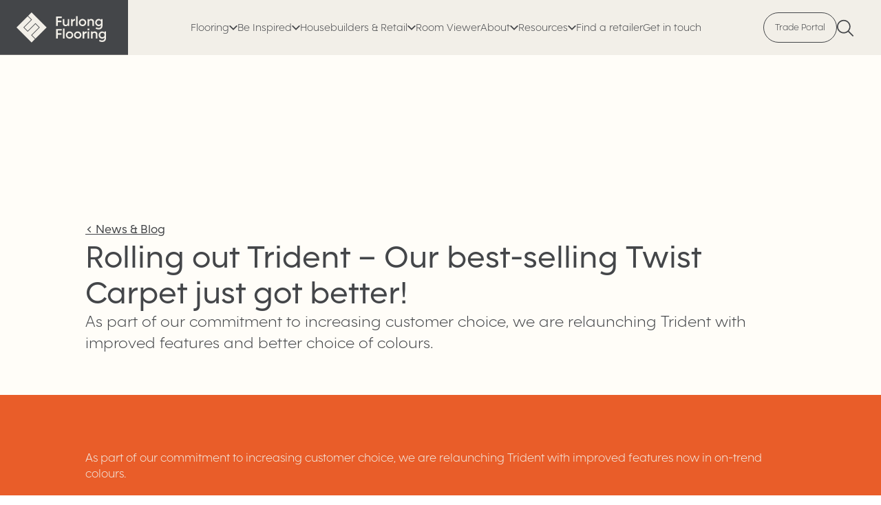

--- FILE ---
content_type: text/html; charset=utf-8
request_url: https://www.furlongflooring.com/news/rolling-out-trident--our-best-selling-twist-carpet-just-got-better-
body_size: 21797
content:
<!DOCTYPE html><html lang="en"><head><meta charSet="utf-8"/><meta name="viewport" content="width=device-width"/><script type="application/ld+json">{"@context":"https://schema.org","@type":"Article","author":{"@id":"https://www.furlongflooring.com/#identity"},"copyrightHolder":{"@id":"https://www.furlongflooring.com/#identity"},"copyrightYear":"2023","creator":{"@id":"#creator"},"dateCreated":"2023-10-10T16:21:19+01:00","dateModified":"2023-11-10T14:14:40+00:00","datePublished":"2023-01-24T14:24:59+00:00","description":"As part of our commitment to increasing customer choice, we are relaunching Trident with improved features and better choice of colours.","headline":"Trident Relaunched with improved features!","image":{"@type":"ImageObject","url":"https://files.mutualcdn.com/furlong-flooring/images/_1200x630_crop_center-center_82_none/TRIDENT-5.jpg?mtime=1698157718"},"inLanguage":"en-gb","mainEntityOfPage":"https://www.furlongflooring.com/news/rolling-out-trident--our-best-selling-twist-carpet-just-got-better-","name":"Trident Relaunched with improved features!","publisher":{"@id":"#creator"},"url":"https://www.furlongflooring.com/news/rolling-out-trident--our-best-selling-twist-carpet-just-got-better-"}</script><link href="https://www.furlongflooring.com/news/rolling-out-trident--our-best-selling-twist-carpet-just-got-better-" rel="canonical"/><link href="https://www.furlongflooring.com/" rel="home"/><link href="https://www.furlongflooring.com/humans.txt" rel="author" type="text/plain"/><meta content="SEOmatic" name="generator"/><meta content="choice, customer, relaunching, better, trident, improved, features, colours, increasing, commitment" name="keywords"/><meta content="As part of our commitment to increasing customer choice, we are relaunching Trident with improved features and better choice of colours." name="description"/><meta content="no-referrer-when-downgrade" name="referrer"/><meta content="all" name="robots"/><meta content="902494746520706" property="fb:profile_id"/><meta content="en_GB" property="og:locale"/><meta content="Furlong Flooring" property="og:site_name"/><meta content="website" property="og:type"/><meta content="https://www.furlongflooring.com/news/rolling-out-trident--our-best-selling-twist-carpet-just-got-better-" property="og:url"/><meta content="Trident Relaunched with improved features!" property="og:title"/><meta content="As part of our commitment to increasing customer choice, we are relaunching Trident with improved features and better choice of colours." property="og:description"/><meta content="https://files.mutualcdn.com/furlong-flooring/images/_1200x630_crop_center-center_82_none/TRIDENT-5.jpg?mtime=1698157718" property="og:image"/><meta content="1200" property="og:image:width"/><meta content="630" property="og:image:height"/><meta content="Furlong Flooring" property="og:image:alt"/><meta content="summary_large_image" name="twitter:card"/><meta content="@FurlongFlooring" name="twitter:site"/><meta content="@FurlongFlooring" name="twitter:creator"/><meta content="Trident Relaunched with improved features!" name="twitter:title"/><meta content="As part of our commitment to increasing customer choice, we are relaunching Trident with improved features and better choice of colours." name="twitter:description"/><meta content="https://files.mutualcdn.com/furlong-flooring/images/_800x418_crop_center-center_82_none/TRIDENT-5.jpg?mtime=1698157718" name="twitter:image"/><meta content="800" name="twitter:image:width"/><meta content="418" name="twitter:image:height"/><meta content="Furlong Flooring" name="twitter:image:alt"/><title>Trident Relaunched with improved features! | Furlong Flooring</title><link rel="preload" as="image" imageSrcSet="/_next/image?url=https%3A%2F%2Ffiles.mutualcdn.com%2Ffurlong-flooring%2Fimages%2FTRIDENT-5.jpg%3Fdate%3D2023-10-24T15%3A28%3A38%2B01%3A00&amp;w=640&amp;q=75 640w, /_next/image?url=https%3A%2F%2Ffiles.mutualcdn.com%2Ffurlong-flooring%2Fimages%2FTRIDENT-5.jpg%3Fdate%3D2023-10-24T15%3A28%3A38%2B01%3A00&amp;w=750&amp;q=75 750w, /_next/image?url=https%3A%2F%2Ffiles.mutualcdn.com%2Ffurlong-flooring%2Fimages%2FTRIDENT-5.jpg%3Fdate%3D2023-10-24T15%3A28%3A38%2B01%3A00&amp;w=828&amp;q=75 828w, /_next/image?url=https%3A%2F%2Ffiles.mutualcdn.com%2Ffurlong-flooring%2Fimages%2FTRIDENT-5.jpg%3Fdate%3D2023-10-24T15%3A28%3A38%2B01%3A00&amp;w=1080&amp;q=75 1080w, /_next/image?url=https%3A%2F%2Ffiles.mutualcdn.com%2Ffurlong-flooring%2Fimages%2FTRIDENT-5.jpg%3Fdate%3D2023-10-24T15%3A28%3A38%2B01%3A00&amp;w=1200&amp;q=75 1200w, /_next/image?url=https%3A%2F%2Ffiles.mutualcdn.com%2Ffurlong-flooring%2Fimages%2FTRIDENT-5.jpg%3Fdate%3D2023-10-24T15%3A28%3A38%2B01%3A00&amp;w=1920&amp;q=75 1920w, /_next/image?url=https%3A%2F%2Ffiles.mutualcdn.com%2Ffurlong-flooring%2Fimages%2FTRIDENT-5.jpg%3Fdate%3D2023-10-24T15%3A28%3A38%2B01%3A00&amp;w=2048&amp;q=75 2048w, /_next/image?url=https%3A%2F%2Ffiles.mutualcdn.com%2Ffurlong-flooring%2Fimages%2FTRIDENT-5.jpg%3Fdate%3D2023-10-24T15%3A28%3A38%2B01%3A00&amp;w=3840&amp;q=75 3840w" imageSizes="(min-width: 1024px) 900px, 100vw" fetchpriority="high"/><meta name="next-head-count" content="33"/><link rel="apple-touch-icon" sizes="180x180" href="/apple-touch-icon.png"/><link rel="icon" type="image/png" sizes="32x32" href="/favicon-32x32.png"/><link rel="icon" type="image/png" sizes="16x16" href="/favicon-16x16.png"/><link rel="manifest" href="/site.webmanifest"/><link rel="mask-icon" href="/safari-pinned-tab.svg" color="#53565a"/><meta name="msapplication-TileColor" content="#53565a"/><meta name="theme-color" content="#ffffff"/><link rel="preload" href="/_next/static/media/dad437a660f4c9b3-s.p.woff2" as="font" type="font/woff2" crossorigin="anonymous" data-next-font="size-adjust"/><link rel="preload" href="/_next/static/media/e1931efd89c8266a-s.p.woff2" as="font" type="font/woff2" crossorigin="anonymous" data-next-font="size-adjust"/><link rel="preload" href="/_next/static/media/1ee204324a5b0f64-s.p.woff2" as="font" type="font/woff2" crossorigin="anonymous" data-next-font="size-adjust"/><link rel="preload" href="/_next/static/css/30d7377d31b4db99.css" as="style"/><link rel="stylesheet" href="/_next/static/css/30d7377d31b4db99.css" data-n-g=""/><link rel="preload" href="/_next/static/css/b8e302d41b271438.css" as="style"/><link rel="stylesheet" href="/_next/static/css/b8e302d41b271438.css" data-n-p=""/><noscript data-n-css=""></noscript><script defer="" nomodule="" src="/_next/static/chunks/polyfills-42372ed130431b0a.js"></script><script src="/_next/static/chunks/webpack-e68e603f7e6cae72.js" defer=""></script><script src="/_next/static/chunks/framework-49c6cecf1f6d5795.js" defer=""></script><script src="/_next/static/chunks/main-37089a8a8933f832.js" defer=""></script><script src="/_next/static/chunks/pages/_app-8913c2cf3f27ac05.js" defer=""></script><script src="/_next/static/chunks/116-14c443b55ae71ce8.js" defer=""></script><script src="/_next/static/chunks/491-814203ecd38d6e69.js" defer=""></script><script src="/_next/static/chunks/176-8375f59790f33a98.js" defer=""></script><script src="/_next/static/chunks/234-b34e0a47faa1acdb.js" defer=""></script><script src="/_next/static/chunks/998-830446144c3d4817.js" defer=""></script><script src="/_next/static/chunks/876-a53f11cb35f190b2.js" defer=""></script><script src="/_next/static/chunks/pages/news/%5Bslug%5D-8a0f78699358daef.js" defer=""></script><script src="/_next/static/oiiIjFPrhFAt9H5jc-eZy/_buildManifest.js" defer=""></script><script src="/_next/static/oiiIjFPrhFAt9H5jc-eZy/_ssgManifest.js" defer=""></script><style id="__jsx-422805447">ul li::marker{font-family:'__symbolsFont_ec9127', '__symbolsFont_Fallback_ec9127'}</style></head><body class=""><noscript><iframe src="https://www.googletagmanager.com/ns.html?id=GTM-53ZQK7NR" height="0" width="0" style="display:none;visibility:hidden"></iframe></noscript><div id="__next"><div class="theme-light-with-orange-highlight "><style>
    #nprogress {
      pointer-events: none;
    }
    #nprogress .bar {
      background: #E95D29;
      position: fixed;
      z-index: 9999;
      top: 0;
      left: 0;
      width: 100%;
      height: 3px;
    }
    #nprogress .peg {
      display: block;
      position: absolute;
      right: 0px;
      width: 100px;
      height: 100%;
      box-shadow: 0 0 10px #E95D29, 0 0 5px #E95D29;
      opacity: 1;
      -webkit-transform: rotate(3deg) translate(0px, -4px);
      -ms-transform: rotate(3deg) translate(0px, -4px);
      transform: rotate(3deg) translate(0px, -4px);
    }
    #nprogress .spinner {
      display: block;
      position: fixed;
      z-index: 1031;
      top: 15px;
      right: 15px;
    }
    #nprogress .spinner-icon {
      width: 18px;
      height: 18px;
      box-sizing: border-box;
      border: solid 2px transparent;
      border-top-color: #E95D29;
      border-left-color: #E95D29;
      border-radius: 50%;
      -webkit-animation: nprogresss-spinner 400ms linear infinite;
      animation: nprogress-spinner 400ms linear infinite;
    }
    .nprogress-custom-parent {
      overflow: hidden;
      position: relative;
    }
    .nprogress-custom-parent #nprogress .spinner,
    .nprogress-custom-parent #nprogress .bar {
      position: absolute;
    }
    @-webkit-keyframes nprogress-spinner {
      0% {
        -webkit-transform: rotate(0deg);
      }
      100% {
        -webkit-transform: rotate(360deg);
      }
    }
    @keyframes nprogress-spinner {
      0% {
        transform: rotate(0deg);
      }
      100% {
        transform: rotate(360deg);
      }
    }
  </style><div class="jsx-422805447 text-theme-primary-text-colour bg-theme-background __className_1ed643"><div class="c_SiteHeader fixed top-0 left-0 w-full transition duration-300 z-[99]   motion-safe:translate-y-0"><div class="text-brand-text-dark bg-brand-beige flex justify-between items-center w-full pr-5  md:pr-10"><a class="core-hover block" aria-label="Back to home" href="/"><svg xmlns="http://www.w3.org/2000/svg" width="186" height="80" fill="none" viewBox="0 0 186 80" class=""><path fill="currentColor" d="M0 0H186V79.688H0z"></path><path fill="#F2EFE8" d="M26.459 37.359L24 39.817l21.872 21.871 4.985-4.985-5.605-5.605 11.281-11.281-4.985-4.985-11.281 11.281-6.297-6.297 11.282-11.28-4.986-4.986-13.808 13.808z"></path><path fill="#F2EFE8" d="M65.238 42.33l2.458-2.459L45.825 18l-4.985 4.985 5.605 5.605-11.282 11.281 4.986 4.986 11.28-11.282 6.297 6.297-11.281 11.281 4.985 4.985L65.24 42.33zM81.611 37.85h2.309v-5.643h5.387v-2.201H83.92v-3.848h5.9v-2.18H81.61V37.85zM95.171 38.086c1.518 0 2.63-.599 3.228-1.689v1.454h2.202V27.697h-2.202v5.472c0 1.946-1.069 2.886-2.608 2.886-1.475 0-2.351-.919-2.351-2.5v-5.858h-2.202v6.2c0 2.522 1.56 4.189 3.933 4.189zM103.172 37.85h2.308v-4.617c-.042-2.351 1.689-3.206 3.079-3.206.171 0 .235 0 .406.021v-2.544c-1.839 0-3.014.877-3.485 2.266v-2.073h-2.308V37.85zM110.447 37.85h2.266V23.422h-2.266v14.43zM119.898 38.043c2.993 0 5.387-2.394 5.387-5.258 0-2.908-2.373-5.28-5.387-5.28-2.971 0-5.344 2.372-5.344 5.28 0 2.864 2.394 5.258 5.344 5.258zm-3.185-5.258c0-1.668 1.411-3.186 3.185-3.186 1.817 0 3.228 1.518 3.228 3.186 0 1.667-1.432 3.163-3.228 3.163-1.753 0-3.185-1.496-3.185-3.163zM127.128 37.85h2.266v-5.514c0-1.86 1.197-2.737 2.544-2.737 1.432 0 2.33.962 2.33 2.651v5.6h2.266v-6.37c0-2.522-1.689-3.976-3.998-3.976-1.346 0-2.543.513-3.185 1.71v-1.517h-2.223V37.85zM143.379 42.768c3.442 0 5.558-2.031 5.558-5.494v-9.577h-2.223v1.56c-.663-1.111-1.753-1.753-3.463-1.753-2.437 0-4.981 2.18-4.981 5.323 0 3.121 2.587 5.216 4.981 5.216 1.625 0 2.693-.62 3.42-1.603v.94c0 2.16-1.347 3.314-3.377 3.314-1.326 0-2.48-.385-3.549-1.069l-.834 1.903c1.176.812 2.822 1.24 4.468 1.24zm-2.928-9.94c0-1.796 1.41-3.229 3.163-3.229a3.202 3.202 0 013.207 3.207c0 1.71-1.432 3.142-3.207 3.142-1.753 0-3.163-1.432-3.163-3.12zM81.611 56.021h2.309v-5.643h5.387v-2.202H83.92v-3.848h5.9v-2.18H81.61V56.02zM91.554 56.021h2.266v-14.43h-2.266v14.43zM101.005 56.214c2.992 0 5.386-2.395 5.386-5.26 0-2.906-2.372-5.28-5.386-5.28-2.972 0-5.345 2.374-5.345 5.28 0 2.865 2.395 5.26 5.345 5.26zm-3.186-5.26c0-1.666 1.411-3.184 3.186-3.184 1.817 0 3.227 1.517 3.227 3.185 0 1.667-1.432 3.164-3.227 3.164-1.753 0-3.186-1.497-3.186-3.164zM112.852 56.214c2.993 0 5.387-2.395 5.387-5.26 0-2.906-2.373-5.28-5.387-5.28-2.971 0-5.344 2.374-5.344 5.28 0 2.865 2.394 5.26 5.344 5.26zm-3.185-5.26c0-1.666 1.411-3.184 3.185-3.184 1.817 0 3.228 1.517 3.228 3.185 0 1.667-1.432 3.164-3.228 3.164-1.753 0-3.185-1.497-3.185-3.164zM120.082 56.021h2.309v-4.617c-.043-2.352 1.689-3.207 3.078-3.207.171 0 .235 0 .406.022v-2.544c-1.838 0-3.014.876-3.484 2.266v-2.074h-2.309v10.154zM127.358 56.021h2.266V45.867h-2.266v10.154zm-.043-12.035h2.351v-2.373h-2.351v2.373zM132.191 56.021h2.266v-5.515c0-1.86 1.197-2.736 2.544-2.736 1.432 0 2.33.962 2.33 2.65v5.601h2.266v-6.37c0-2.523-1.689-3.976-3.998-3.976-1.347 0-2.544.513-3.185 1.71v-1.518h-2.223v10.154zM148.442 60.938c3.442 0 5.558-2.03 5.558-5.494v-9.577h-2.223v1.56c-.663-1.11-1.753-1.752-3.463-1.752-2.437 0-4.981 2.18-4.981 5.323 0 3.12 2.586 5.216 4.981 5.216 1.624 0 2.693-.62 3.42-1.604v.941c0 2.159-1.347 3.313-3.378 3.313-1.325 0-2.479-.384-3.548-1.068l-.834 1.902c1.176.812 2.822 1.24 4.468 1.24zm-2.929-9.94c0-1.796 1.411-3.228 3.164-3.228a3.203 3.203 0 013.207 3.206c0 1.71-1.433 3.143-3.207 3.143-1.753 0-3.164-1.432-3.164-3.121z"></path></svg></a><div class="hidden xl:block"><nav class="flex flex-row items-center gap-5 2xl:gap-10" aria-label="Desktop navigation"><div class="relative flex flex-col items-start gap-s_s-padding"><button class="core-hover flex items-center gap-2" aria-label="Toggle submenu" aria-expanded="false" aria-controls="desktop-nav-55fb0e49-2968-4a43-84ad-262d078e4089"><span class="core-hover t_body-s">Flooring</span><svg xmlns="http://www.w3.org/2000/svg" width="20" height="13" fill="none" viewBox="0 0 20 13" class="w-3 "><path stroke="currentColor" stroke-linecap="round" stroke-width="3" d="M2 2.188l8 8 8-8"></path></svg></button></div><div class="relative flex flex-col items-start gap-s_s-padding"><button class="core-hover flex items-center gap-2" aria-label="Toggle submenu" aria-expanded="false" aria-controls="desktop-nav-e4bfcc71-5745-498a-aa98-d2998ed1cb87"><span class="core-hover t_body-s">Be Inspired</span><svg xmlns="http://www.w3.org/2000/svg" width="20" height="13" fill="none" viewBox="0 0 20 13" class="w-3 "><path stroke="currentColor" stroke-linecap="round" stroke-width="3" d="M2 2.188l8 8 8-8"></path></svg></button></div><div class="relative flex flex-col items-start gap-s_s-padding"><button class="core-hover flex items-center gap-2" aria-label="Toggle submenu" aria-expanded="false" aria-controls="desktop-nav-4ea8e133-916e-426f-9cf8-be20d2d1237d"><span class="core-hover t_body-s">Housebuilders &amp; Retail</span><svg xmlns="http://www.w3.org/2000/svg" width="20" height="13" fill="none" viewBox="0 0 20 13" class="w-3 "><path stroke="currentColor" stroke-linecap="round" stroke-width="3" d="M2 2.188l8 8 8-8"></path></svg></button></div><a class="core-hover t_body-s" href="https://www.furlongflooring.com/award-winning-technology">Room Viewer</a><div class="relative flex flex-col items-start gap-s_s-padding"><button class="core-hover flex items-center gap-2" aria-label="Toggle submenu" aria-expanded="false" aria-controls="desktop-nav-015bee17-4cd9-4d46-9b7f-4a2e0f2c65a4"><span class="core-hover t_body-s">About</span><svg xmlns="http://www.w3.org/2000/svg" width="20" height="13" fill="none" viewBox="0 0 20 13" class="w-3 "><path stroke="currentColor" stroke-linecap="round" stroke-width="3" d="M2 2.188l8 8 8-8"></path></svg></button></div><div class="relative flex flex-col items-start gap-s_s-padding"><button class="core-hover flex items-center gap-2" aria-label="Toggle submenu" aria-expanded="false" aria-controls="desktop-nav-13024396-2ac8-4103-a288-83fbc9d52a99"><span class="core-hover t_body-s">Resources</span><svg xmlns="http://www.w3.org/2000/svg" width="20" height="13" fill="none" viewBox="0 0 20 13" class="w-3 "><path stroke="currentColor" stroke-linecap="round" stroke-width="3" d="M2 2.188l8 8 8-8"></path></svg></button></div><a class="core-hover t_body-s" href="https://www.furlongflooring.com/retailers">Find a retailer</a><a class="core-hover t_body-s" href="https://www.furlongflooring.com/contact">Get in touch</a></nav></div><div class="flex items-center gap-s_base-padding"><div class="hidden md:block"><a href="https://online.furlongflooring.com/" target="_blank" rel="noopener noreferrer" class="c_ExternalLink core-hover inline-block px-4 py-s_xs-padding t_h5 leading-none text-center border border-brand-text-dark rounded-full md:t_body-xs">Trade Portal</a></div><a class="core-hover" aria-label="Search" href="/search"><svg xmlns="http://www.w3.org/2000/svg" width="24" height="25" fill="none" viewBox="0 0 24 25" class=""><path fill="currentColor" d="M23.743 23.387L17.4 17.044a9.773 9.773 0 002.314-6.343c0-5.4-4.457-9.857-9.857-9.857C4.457.844 0 5.301 0 10.701c0 5.4 4.457 9.857 9.857 9.857 2.4 0 4.629-.857 6.343-2.314l6.343 6.343a.926.926 0 00.6.257.926.926 0 00.6-.257.829.829 0 000-1.2zM1.714 10.701c0-4.457 3.686-8.143 8.143-8.143 4.457 0 8.143 3.686 8.143 8.143 0 4.457-3.686 8.143-8.143 8.143-4.457 0-8.143-3.686-8.143-8.143z"></path></svg></a><button class="core-hover xl:hidden" aria-label="Toggle menu" aria-expanded="false" aria-controls="mobile-nav"><svg xmlns="http://www.w3.org/2000/svg" width="40" height="23" fill="none" viewBox="0 0 40 23" class=""><path fill="#444649" d="M0 0.597H40V2.597H0z"></path><path fill="#444649" d="M0 10.597H40V12.597H0z"></path><path fill="#444649" d="M0 20.597H40V22.597H0z"></path></svg></button></div></div></div><main style="opacity:0"><header class="pt-s_xl-padding pb-s_m-padding"><div class="c_Container w-full px-s_side mx-auto max-w-[1192px] "><figure style="aspect-ratio:16/9" class="core-rounded c_AspectRatioImage relative overflow-hidden mb-s_l-padding"><img alt="" title="TRIDENT 5" fetchpriority="high" loading="eager" width="500" height="350" decoding="async" data-nimg="1" class="c_Image core-rounded overflow-hidden bg-gradient-to-br from-gray-200 to-gray-400 animate-img-placeholder bg-img-placeholder absolute inset-0 w-full h-full object-cover" style="color:transparent;object-position:50% 50%" sizes="(min-width: 1024px) 900px, 100vw" srcSet="/_next/image?url=https%3A%2F%2Ffiles.mutualcdn.com%2Ffurlong-flooring%2Fimages%2FTRIDENT-5.jpg%3Fdate%3D2023-10-24T15%3A28%3A38%2B01%3A00&amp;w=640&amp;q=75 640w, /_next/image?url=https%3A%2F%2Ffiles.mutualcdn.com%2Ffurlong-flooring%2Fimages%2FTRIDENT-5.jpg%3Fdate%3D2023-10-24T15%3A28%3A38%2B01%3A00&amp;w=750&amp;q=75 750w, /_next/image?url=https%3A%2F%2Ffiles.mutualcdn.com%2Ffurlong-flooring%2Fimages%2FTRIDENT-5.jpg%3Fdate%3D2023-10-24T15%3A28%3A38%2B01%3A00&amp;w=828&amp;q=75 828w, /_next/image?url=https%3A%2F%2Ffiles.mutualcdn.com%2Ffurlong-flooring%2Fimages%2FTRIDENT-5.jpg%3Fdate%3D2023-10-24T15%3A28%3A38%2B01%3A00&amp;w=1080&amp;q=75 1080w, /_next/image?url=https%3A%2F%2Ffiles.mutualcdn.com%2Ffurlong-flooring%2Fimages%2FTRIDENT-5.jpg%3Fdate%3D2023-10-24T15%3A28%3A38%2B01%3A00&amp;w=1200&amp;q=75 1200w, /_next/image?url=https%3A%2F%2Ffiles.mutualcdn.com%2Ffurlong-flooring%2Fimages%2FTRIDENT-5.jpg%3Fdate%3D2023-10-24T15%3A28%3A38%2B01%3A00&amp;w=1920&amp;q=75 1920w, /_next/image?url=https%3A%2F%2Ffiles.mutualcdn.com%2Ffurlong-flooring%2Fimages%2FTRIDENT-5.jpg%3Fdate%3D2023-10-24T15%3A28%3A38%2B01%3A00&amp;w=2048&amp;q=75 2048w, /_next/image?url=https%3A%2F%2Ffiles.mutualcdn.com%2Ffurlong-flooring%2Fimages%2FTRIDENT-5.jpg%3Fdate%3D2023-10-24T15%3A28%3A38%2B01%3A00&amp;w=3840&amp;q=75 3840w" src="/_next/image?url=https%3A%2F%2Ffiles.mutualcdn.com%2Ffurlong-flooring%2Fimages%2FTRIDENT-5.jpg%3Fdate%3D2023-10-24T15%3A28%3A38%2B01%3A00&amp;w=3840&amp;q=75"/></figure><div class="flex flex-col gap-s_base-padding"><a class="c_BackLink core-hover inline-block text-lg font-normal underline " href="/news">&lt;<!-- --> <!-- -->News &amp; Blog</a><h1 class="t_h2">Rolling out Trident – Our best-selling Twist Carpet just got better!</h1><div class="c_Prose text-theme-primary-text-colour !t_body-xl">As part of our commitment to increasing customer choice, we are relaunching Trident with improved features and better choice of colours.</div></div></div></header><div class="c_ContentBuilder "><div class="theme-orange "><div class="text-theme-primary-text-colour bg-theme-background" id="block-f7659b28-9596-408e-9798-d98a034b66d7"><section class="c_CopyBlock py-s_l-padding"><div class="c_Container w-full px-s_side mx-auto max-w-[1192px] "><div class=""><div class="flex flex-col items-start gap-6 "><div class="c_Prose text-theme-primary-text-colour !t_body"><p><span dir="ltr">As part of our commitment to increasing customer choice, we are relaunching Trident with improved features now in on-trend colours. </span></p>
<p><strong>Improved Features</strong></p>
<p>Our best-selling Trident range is relaunched with improved, industry-leading class 33 specification and our award-winning combi-bac® backing making it suitable for high-traffic domestic and commercial settings and allowing much easier fitting, providing the perfect flooring solution, no matter the space.</p>
<p>Trident is made with 100% carefree fibres, twisted tightly together in a 2-ply, 1/10-gauge twist construction. Our 100% carefree fibres are renowned for their durability and easy care. The tight twist construction ensures high durability, which is why this range comes with a 10-year warranty, and being bleach-cleanable provides assurance against stains and spillages.</p>
<p><strong>Increasing customer choice</strong></p>
<p>As well as being redesigned to be more hard-wearing and durable, New Trident features an enhanced colour bank with 8 new colours to make Trident a range that can cater to various flooring needs; available in neutral tones to complement existing home décors or make a statement with an added splash of colour.</p>
<p>As part of our commitment to increasing customer choice, the relaunch of Trident aligns perfectly with our goal of providing the perfect flooring solution for all settings. Ian Collacott, Sales Director at Furlong Flooring said: “We are always delighted to bring such a variety of flooring as we launch our new Trident range. Everyone at Furlong Flooring remains committed to bringing our customers flooring that is diverse, easy to look after, affordable, and looks great.”</p>
<p>Check out our new trident range <a href="https://www.furlongflooring.com/flooring/carpet/trident-/">here</a> and contact your rep to request sampling today!</p></div></div></div></div></section></div></div></div><section class="c_CardSlider py-s_l-padding relative overflow-hidden" aria-label="Related content"><div class="left-0 bg-gradient-to-l absolute top-0 h-full w-5 from-transparent to-theme-background z-50 md:w-10 xl:w-20"></div><div class="right-0 bg-gradient-to-r absolute top-0 h-full w-5 from-transparent to-theme-background z-50 md:w-10 xl:w-20"></div><div class="c_Container w-full px-s_side mx-auto max-w-[1720px] "><header class="flex flex-col gap-s_s-padding mb-s_base-padding md:flex-row md:justify-between md:items-center"><h2 class="text-4xl font-normal">Related content</h2></header><div class="c_KeenSlider keen-slider"><div class="keen-slider__slide "><a class="c_Card group block c_NewsPostCard" aria-label="Delivering low-carbon flooring solution for Ultrapanel&#x27;s Zero-Bills Demo House" href="/news/low-carbon-flooring-solution"><figure style="aspect-ratio:4/3" class="core-rounded c_AspectRatioImage relative overflow-hidden mb-s_s-padding  core-transition group-hover:shadow-xl group-hover:shadow-black/20 group-hover:motion-safe:scale-[1.02]"><img alt="USOJE52081 002" title="USOJE52081 002" loading="lazy" width="3840" height="5120" decoding="async" data-nimg="1" class="c_Image core-rounded overflow-hidden bg-gradient-to-br from-gray-200 to-gray-400 animate-img-placeholder bg-img-placeholder absolute inset-0 w-full h-full object-cover" style="color:transparent;object-position:40.92% 39.839999999999996%" sizes="(min-width: 1024px) 900px, 100vw" srcSet="/_next/image?url=https%3A%2F%2Ffiles.mutualcdn.com%2Ffurlong-flooring%2Fimages%2FUSOJE52081-002.JPG%3Fdate%3D2025-11-26T13%3A17%3A46%2B00%3A00&amp;w=640&amp;q=75 640w, /_next/image?url=https%3A%2F%2Ffiles.mutualcdn.com%2Ffurlong-flooring%2Fimages%2FUSOJE52081-002.JPG%3Fdate%3D2025-11-26T13%3A17%3A46%2B00%3A00&amp;w=750&amp;q=75 750w, /_next/image?url=https%3A%2F%2Ffiles.mutualcdn.com%2Ffurlong-flooring%2Fimages%2FUSOJE52081-002.JPG%3Fdate%3D2025-11-26T13%3A17%3A46%2B00%3A00&amp;w=828&amp;q=75 828w, /_next/image?url=https%3A%2F%2Ffiles.mutualcdn.com%2Ffurlong-flooring%2Fimages%2FUSOJE52081-002.JPG%3Fdate%3D2025-11-26T13%3A17%3A46%2B00%3A00&amp;w=1080&amp;q=75 1080w, /_next/image?url=https%3A%2F%2Ffiles.mutualcdn.com%2Ffurlong-flooring%2Fimages%2FUSOJE52081-002.JPG%3Fdate%3D2025-11-26T13%3A17%3A46%2B00%3A00&amp;w=1200&amp;q=75 1200w, /_next/image?url=https%3A%2F%2Ffiles.mutualcdn.com%2Ffurlong-flooring%2Fimages%2FUSOJE52081-002.JPG%3Fdate%3D2025-11-26T13%3A17%3A46%2B00%3A00&amp;w=1920&amp;q=75 1920w, /_next/image?url=https%3A%2F%2Ffiles.mutualcdn.com%2Ffurlong-flooring%2Fimages%2FUSOJE52081-002.JPG%3Fdate%3D2025-11-26T13%3A17%3A46%2B00%3A00&amp;w=2048&amp;q=75 2048w, /_next/image?url=https%3A%2F%2Ffiles.mutualcdn.com%2Ffurlong-flooring%2Fimages%2FUSOJE52081-002.JPG%3Fdate%3D2025-11-26T13%3A17%3A46%2B00%3A00&amp;w=3840&amp;q=75 3840w" src="/_next/image?url=https%3A%2F%2Ffiles.mutualcdn.com%2Ffurlong-flooring%2Fimages%2FUSOJE52081-002.JPG%3Fdate%3D2025-11-26T13%3A17%3A46%2B00%3A00&amp;w=3840&amp;q=75"/></figure><h2 class="t_h5 group-hover:underline decoration-theme-highlight-colour ">Delivering low-carbon flooring solution for Ultrapanel&#x27;s Zero-Bills Demo House</h2><p class="t_body mt-4">Low-carbon flooring solution</p></a></div><div class="keen-slider__slide "><a class="c_Card group block c_NewsPostCard" aria-label="Flooring specification that performs and inspires" href="/news/flooring-specification-that-performs-and-inspires"><figure style="aspect-ratio:4/3" class="core-rounded c_AspectRatioImage relative overflow-hidden mb-s_s-padding  core-transition group-hover:shadow-xl group-hover:shadow-black/20 group-hover:motion-safe:scale-[1.02]"><img alt="SAFETYFLOR SF102 Smoke Grey Isafe 70 Community Center Sand 594 PRINT2560" title="SAFETYFLOR SF102 Smoke Grey Isafe 70 Community Center Sand 594 PRINT2560" loading="lazy" width="1810" height="2560" decoding="async" data-nimg="1" class="c_Image core-rounded overflow-hidden bg-gradient-to-br from-gray-200 to-gray-400 animate-img-placeholder bg-img-placeholder absolute inset-0 w-full h-full object-cover" style="color:transparent;object-position:50% 50%" sizes="(min-width: 1024px) 900px, 100vw" srcSet="/_next/image?url=https%3A%2F%2Ffiles.mutualcdn.com%2Ffurlong-flooring%2Fimages%2FSAFETYFLOR-SF102-Smoke-Grey-Isafe-70_Community-Center_Sand-594-PRINT2560.jpg%3Fdate%3D2025-11-14T13%3A16%3A05%2B00%3A00&amp;w=640&amp;q=75 640w, /_next/image?url=https%3A%2F%2Ffiles.mutualcdn.com%2Ffurlong-flooring%2Fimages%2FSAFETYFLOR-SF102-Smoke-Grey-Isafe-70_Community-Center_Sand-594-PRINT2560.jpg%3Fdate%3D2025-11-14T13%3A16%3A05%2B00%3A00&amp;w=750&amp;q=75 750w, /_next/image?url=https%3A%2F%2Ffiles.mutualcdn.com%2Ffurlong-flooring%2Fimages%2FSAFETYFLOR-SF102-Smoke-Grey-Isafe-70_Community-Center_Sand-594-PRINT2560.jpg%3Fdate%3D2025-11-14T13%3A16%3A05%2B00%3A00&amp;w=828&amp;q=75 828w, /_next/image?url=https%3A%2F%2Ffiles.mutualcdn.com%2Ffurlong-flooring%2Fimages%2FSAFETYFLOR-SF102-Smoke-Grey-Isafe-70_Community-Center_Sand-594-PRINT2560.jpg%3Fdate%3D2025-11-14T13%3A16%3A05%2B00%3A00&amp;w=1080&amp;q=75 1080w, /_next/image?url=https%3A%2F%2Ffiles.mutualcdn.com%2Ffurlong-flooring%2Fimages%2FSAFETYFLOR-SF102-Smoke-Grey-Isafe-70_Community-Center_Sand-594-PRINT2560.jpg%3Fdate%3D2025-11-14T13%3A16%3A05%2B00%3A00&amp;w=1200&amp;q=75 1200w, /_next/image?url=https%3A%2F%2Ffiles.mutualcdn.com%2Ffurlong-flooring%2Fimages%2FSAFETYFLOR-SF102-Smoke-Grey-Isafe-70_Community-Center_Sand-594-PRINT2560.jpg%3Fdate%3D2025-11-14T13%3A16%3A05%2B00%3A00&amp;w=1920&amp;q=75 1920w, /_next/image?url=https%3A%2F%2Ffiles.mutualcdn.com%2Ffurlong-flooring%2Fimages%2FSAFETYFLOR-SF102-Smoke-Grey-Isafe-70_Community-Center_Sand-594-PRINT2560.jpg%3Fdate%3D2025-11-14T13%3A16%3A05%2B00%3A00&amp;w=2048&amp;q=75 2048w, /_next/image?url=https%3A%2F%2Ffiles.mutualcdn.com%2Ffurlong-flooring%2Fimages%2FSAFETYFLOR-SF102-Smoke-Grey-Isafe-70_Community-Center_Sand-594-PRINT2560.jpg%3Fdate%3D2025-11-14T13%3A16%3A05%2B00%3A00&amp;w=3840&amp;q=75 3840w" src="/_next/image?url=https%3A%2F%2Ffiles.mutualcdn.com%2Ffurlong-flooring%2Fimages%2FSAFETYFLOR-SF102-Smoke-Grey-Isafe-70_Community-Center_Sand-594-PRINT2560.jpg%3Fdate%3D2025-11-14T13%3A16%3A05%2B00%3A00&amp;w=3840&amp;q=75"/></figure><h2 class="t_h5 group-hover:underline decoration-theme-highlight-colour ">Flooring specification that performs and inspires</h2><p class="t_body mt-4">Every flooring specification decision can shape how a home or business feels and functions.</p></a></div><div class="keen-slider__slide "><a class="c_Card group block c_NewsPostCard" aria-label="Home office carpets" href="/news/home-office-carpets-2"><figure style="aspect-ratio:4/3" class="core-rounded c_AspectRatioImage relative overflow-hidden mb-s_s-padding  core-transition group-hover:shadow-xl group-hover:shadow-black/20 group-hover:motion-safe:scale-[1.02]"><img alt="Home Office Carpet" title="Bedford 5593 RSH1 1" loading="lazy" width="2362" height="3543" decoding="async" data-nimg="1" class="c_Image core-rounded overflow-hidden bg-gradient-to-br from-gray-200 to-gray-400 animate-img-placeholder bg-img-placeholder absolute inset-0 w-full h-full object-cover" style="color:transparent;object-position:50% 50%" sizes="(min-width: 1024px) 900px, 100vw" srcSet="/_next/image?url=https%3A%2F%2Ffiles.mutualcdn.com%2Ffurlong-flooring%2Fimages%2FBedford-5593_RSH1-1.jpg%3Fdate%3D2025-11-11T13%3A26%3A26%2B00%3A00&amp;w=640&amp;q=75 640w, /_next/image?url=https%3A%2F%2Ffiles.mutualcdn.com%2Ffurlong-flooring%2Fimages%2FBedford-5593_RSH1-1.jpg%3Fdate%3D2025-11-11T13%3A26%3A26%2B00%3A00&amp;w=750&amp;q=75 750w, /_next/image?url=https%3A%2F%2Ffiles.mutualcdn.com%2Ffurlong-flooring%2Fimages%2FBedford-5593_RSH1-1.jpg%3Fdate%3D2025-11-11T13%3A26%3A26%2B00%3A00&amp;w=828&amp;q=75 828w, /_next/image?url=https%3A%2F%2Ffiles.mutualcdn.com%2Ffurlong-flooring%2Fimages%2FBedford-5593_RSH1-1.jpg%3Fdate%3D2025-11-11T13%3A26%3A26%2B00%3A00&amp;w=1080&amp;q=75 1080w, /_next/image?url=https%3A%2F%2Ffiles.mutualcdn.com%2Ffurlong-flooring%2Fimages%2FBedford-5593_RSH1-1.jpg%3Fdate%3D2025-11-11T13%3A26%3A26%2B00%3A00&amp;w=1200&amp;q=75 1200w, /_next/image?url=https%3A%2F%2Ffiles.mutualcdn.com%2Ffurlong-flooring%2Fimages%2FBedford-5593_RSH1-1.jpg%3Fdate%3D2025-11-11T13%3A26%3A26%2B00%3A00&amp;w=1920&amp;q=75 1920w, /_next/image?url=https%3A%2F%2Ffiles.mutualcdn.com%2Ffurlong-flooring%2Fimages%2FBedford-5593_RSH1-1.jpg%3Fdate%3D2025-11-11T13%3A26%3A26%2B00%3A00&amp;w=2048&amp;q=75 2048w, /_next/image?url=https%3A%2F%2Ffiles.mutualcdn.com%2Ffurlong-flooring%2Fimages%2FBedford-5593_RSH1-1.jpg%3Fdate%3D2025-11-11T13%3A26%3A26%2B00%3A00&amp;w=3840&amp;q=75 3840w" src="/_next/image?url=https%3A%2F%2Ffiles.mutualcdn.com%2Ffurlong-flooring%2Fimages%2FBedford-5593_RSH1-1.jpg%3Fdate%3D2025-11-11T13%3A26%3A26%2B00%3A00&amp;w=3840&amp;q=75"/></figure><h2 class="t_h5 group-hover:underline decoration-theme-highlight-colour ">Home office carpets</h2><p class="t_body mt-4">Your home office needs a carpet that’s comfortable underfoot, looks professional on video calls and stands...</p></a></div><div class="keen-slider__slide "><a class="c_Card group block c_NewsPostCard" aria-label="Stairs &amp; landing carpets" href="/news/stairs-landing-carpets"><figure style="aspect-ratio:4/3" class="core-rounded c_AspectRatioImage relative overflow-hidden mb-s_s-padding  core-transition group-hover:shadow-xl group-hover:shadow-black/20 group-hover:motion-safe:scale-[1.02]"><img alt="Beautiful carpeted staircase" title="Trident, a twist carpet, how stunning does this staircase look" loading="lazy" width="768" height="768" decoding="async" data-nimg="1" class="c_Image core-rounded overflow-hidden bg-gradient-to-br from-gray-200 to-gray-400 animate-img-placeholder bg-img-placeholder absolute inset-0 w-full h-full object-cover" style="color:transparent;object-position:50% 50%" sizes="(min-width: 1024px) 900px, 100vw" srcSet="/_next/image?url=https%3A%2F%2Ffiles.mutualcdn.com%2Ffurlong-flooring%2Fimages%2Fstairs-3.jpg%3Fdate%3D2023-12-04T16%3A47%3A07%2B00%3A00&amp;w=640&amp;q=75 640w, /_next/image?url=https%3A%2F%2Ffiles.mutualcdn.com%2Ffurlong-flooring%2Fimages%2Fstairs-3.jpg%3Fdate%3D2023-12-04T16%3A47%3A07%2B00%3A00&amp;w=750&amp;q=75 750w, /_next/image?url=https%3A%2F%2Ffiles.mutualcdn.com%2Ffurlong-flooring%2Fimages%2Fstairs-3.jpg%3Fdate%3D2023-12-04T16%3A47%3A07%2B00%3A00&amp;w=828&amp;q=75 828w, /_next/image?url=https%3A%2F%2Ffiles.mutualcdn.com%2Ffurlong-flooring%2Fimages%2Fstairs-3.jpg%3Fdate%3D2023-12-04T16%3A47%3A07%2B00%3A00&amp;w=1080&amp;q=75 1080w, /_next/image?url=https%3A%2F%2Ffiles.mutualcdn.com%2Ffurlong-flooring%2Fimages%2Fstairs-3.jpg%3Fdate%3D2023-12-04T16%3A47%3A07%2B00%3A00&amp;w=1200&amp;q=75 1200w, /_next/image?url=https%3A%2F%2Ffiles.mutualcdn.com%2Ffurlong-flooring%2Fimages%2Fstairs-3.jpg%3Fdate%3D2023-12-04T16%3A47%3A07%2B00%3A00&amp;w=1920&amp;q=75 1920w, /_next/image?url=https%3A%2F%2Ffiles.mutualcdn.com%2Ffurlong-flooring%2Fimages%2Fstairs-3.jpg%3Fdate%3D2023-12-04T16%3A47%3A07%2B00%3A00&amp;w=2048&amp;q=75 2048w, /_next/image?url=https%3A%2F%2Ffiles.mutualcdn.com%2Ffurlong-flooring%2Fimages%2Fstairs-3.jpg%3Fdate%3D2023-12-04T16%3A47%3A07%2B00%3A00&amp;w=3840&amp;q=75 3840w" src="/_next/image?url=https%3A%2F%2Ffiles.mutualcdn.com%2Ffurlong-flooring%2Fimages%2Fstairs-3.jpg%3Fdate%3D2023-12-04T16%3A47%3A07%2B00%3A00&amp;w=3840&amp;q=75"/></figure><h2 class="t_h5 group-hover:underline decoration-theme-highlight-colour ">Stairs &amp; landing carpets</h2><p class="t_body mt-4">Stairs and landings need a carpet that’s tough, tidy and properly fitted.</p></a></div></div></div></section></main><div class="theme-beige-with-orange-highlight "><footer class="c_SiteFooter py-20 text-theme-primary-text-colour bg-theme-background"><div class="c_Container w-full px-s_side mx-auto max-w-[1720px] "><div class="grid gap-[67px]"><div class="grid gap-10 lg:grid-cols-12 2xl:gap-[100px]"><div class="flex flex-col gap-s_s-padding lg:col-span-5 xl:col-span-3"><h3 class="t_body font-medium">Keep up to date</h3><p class="t_body-xs">Industry insights, exhibition information and group announcements</p><form class="c_Form c_SingleInputForm relative p-1 bg-theme-input-background border border-theme-input-border rounded-full h-[62px] flex"><input type="email" placeholder="Email Address" name="email" class="t_body-xs py-2 ml-4 placeholder-theme-input-border h-[75%] self-center w-[calc(100%-120px)]" required=""/><button type="submit" class="c_Button core-hover inline-flex items-center gap-s_xs-padding text-base px-4 py-s_xs-padding border-2 rounded-full text-theme-highlight-text-colour bg-theme-highlight-colour border-theme-highlight-colour absolute right-[4px] justify-center text-center w-[90px]">Submit</button></form></div><nav class="grid grid-cols-2 gap-x-20 gap-y-10 md:grid-cols-4 md:gap-5 lg:col-span-7 xl:gap-10 xl:col-span-7" aria-label="Footer navigation"><div><h3 class="mb-5 t_body font-medium">Flooring</h3><ul class="flex flex-col space-y-3"><li><a class="t_body-xs hover:underline" href="https://www.furlongflooring.com/flooring/carpet">Carpet</a></li><li><a class="t_body-xs hover:underline" href="https://www.furlongflooring.com/flooring/wood">Wood</a></li><li><a class="t_body-xs hover:underline" href="https://www.furlongflooring.com/flooring/lvt">LVT</a></li><li><a class="t_body-xs hover:underline" href="https://www.furlongflooring.com/flooring/laminate-flooring">Laminate</a></li><li><a class="t_body-xs hover:underline" href="https://www.furlongflooring.com/flooring/vinyl">Vinyl</a></li><li><a class="t_body-xs hover:underline" href="https://www.furlongflooring.com/flooring/accessories">Accessories</a></li></ul></div><div><h3 class="mb-5 t_body font-medium">Resources</h3><ul class="flex flex-col space-y-3"><li><a class="t_body-xs hover:underline" href="https://www.furlongflooring.com/cleaning-protection">Care</a></li><li><a class="t_body-xs hover:underline" href="https://www.furlongflooring.com/downloads">Downloads</a></li><li><a class="t_body-xs hover:underline" href="https://www.furlongflooring.com/news">News</a></li></ul></div><div><h3 class="mb-5 t_body font-medium">Furlong</h3><ul class="flex flex-col space-y-3"><li><a class="t_body-xs hover:underline" href="https://www.furlongflooring.com/about">About</a></li><li><a class="t_body-xs hover:underline" href="https://www.furlongflooring.com/national-retailers">National Retailers</a></li><li><a class="t_body-xs hover:underline" href="https://www.furlongflooring.com/independent-retailers">Independent Retailers</a></li><li><a class="t_body-xs hover:underline" href="https://www.furlongflooring.com/flooring-contractors">Flooring Contractors</a></li><li><a class="t_body-xs hover:underline" href="https://www.furlongflooring.com/contact">Contact</a></li><li><a class="t_body-xs hover:underline" href="https://www.furlongflooring.com/careers">Careers</a></li></ul></div><div><h3 class="mb-5 t_body font-medium">Be Inspired</h3><ul class="flex flex-col space-y-3"><li><a href="https://furlong-flooring.vercel.app/be-inspired" target="_blank" rel="noopener noreferrer" class="c_ExternalLink t_body-xs hover:underline">Inspired by You</a></li><li><a class="t_body-xs hover:underline" href="https://www.furlongflooring.com/collections">Collections</a></li><li><a href="http://furlong-flooring-roomviewer.mutualcp.com/roomviewer/" target="_blank" rel="noopener noreferrer" class="c_ExternalLink t_body-xs hover:underline">Room Viewer</a></li></ul></div></nav><div class="lg:col-span-12 xl:col-span-2"><div class="flex flex-col gap-10 md:flex-row md:justify-between md:items-center md:gap-8 xl:flex-col xl:justify-start xl:items-end xl:ml-auto"><svg xmlns="http://www.w3.org/2000/svg" width="161" height="54" fill="none" viewBox="0 0 161 54" class=""><path fill="#444649" d="M3.045 23.928L0 26.966 27.087 54l6.174-6.162-6.941-6.928L40.29 26.966l-6.174-6.162L20.146 34.75l-7.798-7.783 13.971-13.944-6.174-6.162-17.1 17.067z"></path><path fill="#444649" d="M51.072 30.072l3.044-3.038L27.03 0l-6.174 6.162 6.942 6.928-13.972 13.944L20 33.196l13.972-13.944 7.798 7.782-13.972 13.944 6.174 6.162 17.101-17.067zM71.35 24.536h2.859v-6.975h6.671v-2.722H74.21v-4.756h7.306V7.388H71.35v17.148zM88.143 24.827c1.88 0 3.256-.74 3.997-2.088v1.797h2.727v-12.55H92.14v6.764c0 2.404-1.323 3.567-3.23 3.567-1.826 0-2.912-1.136-2.912-3.092v-7.24h-2.727v7.663c0 3.118 1.933 5.179 4.872 5.179zM98.051 24.536h2.859V18.83c-.052-2.907 2.092-3.963 3.813-3.963.212 0 .291 0 .503.026v-3.144c-2.277 0-3.733 1.083-4.316 2.8v-2.562h-2.859v12.55zM107.062 24.536h2.806V6.701h-2.806v17.835zM118.766 24.774c3.706 0 6.672-2.96 6.672-6.5 0-3.593-2.939-6.526-6.672-6.526-3.68 0-6.619 2.933-6.619 6.526 0 3.54 2.966 6.5 6.619 6.5zm-3.945-6.5c0-2.06 1.748-3.937 3.945-3.937 2.25 0 3.998 1.876 3.998 3.937s-1.774 3.91-3.998 3.91c-2.171 0-3.945-1.849-3.945-3.91zM127.72 24.536h2.806V17.72c0-2.299 1.483-3.382 3.151-3.382 1.774 0 2.886 1.19 2.886 3.276v6.923h2.806v-7.874c0-3.117-2.092-4.914-4.951-4.914-1.668 0-3.15.634-3.944 2.114v-1.876h-2.754v12.55zM147.847 30.613c4.262 0 6.883-2.51 6.883-6.79V11.986h-2.753v1.928c-.821-1.374-2.171-2.166-4.289-2.166-3.018 0-6.169 2.695-6.169 6.579 0 3.858 3.204 6.447 6.169 6.447 2.012 0 3.335-.766 4.236-1.982v1.163c0 2.669-1.668 4.095-4.183 4.095-1.642 0-3.071-.475-4.395-1.32l-1.033 2.35c1.456 1.005 3.495 1.533 5.534 1.533zm-3.627-12.286c0-2.22 1.747-3.99 3.918-3.99a3.962 3.962 0 013.971 3.963c0 2.114-1.774 3.885-3.971 3.885-2.171 0-3.918-1.77-3.918-3.858zM71.35 46.995h2.859V40.02h6.671v-2.722H74.21v-4.756h7.306v-2.695H71.35v17.148zM83.663 46.995h2.806V29.16h-2.806v17.835zM95.367 47.233c3.707 0 6.672-2.96 6.672-6.5 0-3.593-2.939-6.526-6.672-6.526-3.68 0-6.618 2.933-6.618 6.526 0 3.54 2.965 6.5 6.618 6.5zm-3.945-6.5c0-2.06 1.748-3.937 3.945-3.937 2.25 0 3.998 1.876 3.998 3.937s-1.774 3.91-3.998 3.91c-2.17 0-3.945-1.849-3.945-3.91zM110.04 47.233c3.706 0 6.671-2.96 6.671-6.5 0-3.593-2.938-6.526-6.671-6.526-3.68 0-6.619 2.933-6.619 6.526 0 3.54 2.965 6.5 6.619 6.5zm-3.945-6.5c0-2.06 1.747-3.937 3.945-3.937 2.25 0 3.997 1.876 3.997 3.937s-1.773 3.91-3.997 3.91c-2.171 0-3.945-1.849-3.945-3.91zM118.994 46.995h2.859v-5.707c-.053-2.906 2.092-3.963 3.813-3.963.211 0 .291 0 .503.026v-3.144c-2.277 0-3.733 1.083-4.316 2.8v-2.562h-2.859v12.55zM128.005 46.995h2.806v-12.55h-2.806v12.55zm-.053-14.875h2.912v-2.933h-2.912v2.933zM133.99 46.995h2.807v-6.817c0-2.298 1.482-3.382 3.15-3.382 1.774 0 2.886 1.19 2.886 3.277v6.922h2.806v-7.873c0-3.118-2.091-4.915-4.951-4.915-1.668 0-3.15.634-3.944 2.114v-1.876h-2.754v12.55zM154.117 53.073c4.262 0 6.883-2.51 6.883-6.791V34.445h-2.753v1.928c-.821-1.373-2.171-2.166-4.289-2.166-3.018 0-6.169 2.695-6.169 6.58 0 3.857 3.204 6.446 6.169 6.446 2.012 0 3.336-.766 4.236-1.981v1.162c0 2.669-1.668 4.096-4.183 4.096-1.642 0-3.071-.476-4.395-1.322l-1.032 2.352c1.456 1.004 3.494 1.533 5.533 1.533zm-3.627-12.287c0-2.22 1.747-3.99 3.918-3.99a3.962 3.962 0 013.971 3.964c0 2.114-1.774 3.884-3.971 3.884-2.171 0-3.918-1.77-3.918-3.858z"></path></svg><ul class="c_SocialLinks flex items-center gap-s_s-padding"><li><a href="https://twitter.com/FurlongFlooring" target="_blank" rel="noopener noreferrer" class="c_ExternalLink core-hover" aria-label="X"><svg xmlns="http://www.w3.org/2000/svg" width="19" height="17" fill="none" viewBox="0 0 19 17" class="object-contain w-5 h-5"><path fill="#444649" d="M14.195.375h2.735l-6.016 6.914 7.11 9.336h-5.547l-4.375-5.664-4.961 5.664H.367l6.445-7.344L.016.375h5.703L9.625 5.57l4.57-5.195zm-.976 14.61h1.523L4.898 1.937h-1.64l9.96 13.046z"></path></svg></a></li><li><a href="https://www.facebook.com/FurlongFlooringLtd/" target="_blank" rel="noopener noreferrer" class="c_ExternalLink core-hover" aria-label="Facebook"><svg xmlns="http://www.w3.org/2000/svg" width="40" height="39" fill="none" viewBox="0 0 40 39" class="object-contain w-5 h-5"><path fill="#444649" d="M39.375 19.688c0 9.688-7.11 17.735-16.406 19.14V25.314H27.5l.86-5.625h-5.391v-3.593c0-1.563.781-3.047 3.203-3.047h2.422V8.282s-2.188-.39-4.375-.39c-4.375 0-7.266 2.734-7.266 7.577v4.22h-4.922v5.624h4.922V38.83C7.656 37.423.625 29.376.625 19.689.625 8.984 9.297.312 20 .312s19.375 8.672 19.375 19.375z"></path></svg></a></li><li><a href="https://www.linkedin.com/company/furlong-flooring-southern-ltd-/" target="_blank" rel="noopener noreferrer" class="c_ExternalLink core-hover" aria-label="LinkedIn"><svg xmlns="http://www.w3.org/2000/svg" width="35" height="36" fill="none" viewBox="0 0 35 36" class="object-contain w-5 h-5"><path fill="#444649" d="M32.5.188c1.328 0 2.5 1.172 2.5 2.578v29.922c0 1.406-1.172 2.5-2.5 2.5H2.422c-1.328 0-2.422-1.094-2.422-2.5V2.766C0 1.36 1.094.188 2.422.188H32.5zm-21.953 30v-16.64H5.39v16.64h5.156zM7.969 11.204a2.967 2.967 0 002.968-2.969c0-1.64-1.328-3.047-2.968-3.047a3.05 3.05 0 00-3.047 3.047c0 1.64 1.328 2.969 3.047 2.969zM30 30.188v-9.14c0-4.453-1.016-7.97-6.25-7.97-2.5 0-4.219 1.407-4.922 2.735h-.078v-2.265h-4.922v16.64h5.156v-8.203c0-2.187.391-4.297 3.125-4.297 2.657 0 2.657 2.5 2.657 4.375v8.125H30z"></path></svg></a></li><li><a href="https://www.youtube.com/channel/UC4SrceqoP43UZQuNrpaigog" target="_blank" rel="noopener noreferrer" class="c_ExternalLink core-hover" aria-label="YouTube"><svg xmlns="http://www.w3.org/2000/svg" width="43" height="31" fill="none" viewBox="0 0 43 31" class="object-contain w-5 h-5"><path fill="#444649" d="M41.89 5.454c.938 3.281.938 10.312.938 10.312s0 6.954-.937 10.313c-.47 1.875-1.953 3.281-3.75 3.75-3.36.86-16.641.86-16.641.86s-13.36 0-16.719-.86c-1.797-.469-3.281-1.875-3.75-3.75-.937-3.36-.937-10.313-.937-10.313s0-7.03.937-10.312c.469-1.875 1.953-3.36 3.75-3.828C8.141.688 21.5.688 21.5.688s13.281 0 16.64.938c1.797.468 3.282 1.953 3.75 3.828zm-24.765 16.64l11.094-6.328-11.094-6.328v12.656z"></path></svg></a></li><li><a href="https://www.instagram.com/furlong_flooring_uk/" target="_blank" rel="noopener noreferrer" class="c_ExternalLink core-hover" aria-label="Instagram"><svg xmlns="http://www.w3.org/2000/svg" width="19" height="19" fill="none" viewBox="0 0 19 19" class="object-contain w-5 h-5"><path fill="#444649" d="M9.75 5.008c2.46 0 4.492 2.031 4.492 4.492 0 2.5-2.031 4.492-4.492 4.492A4.468 4.468 0 015.258 9.5 4.493 4.493 0 019.75 5.008zm0 7.422c1.602 0 2.89-1.29 2.89-2.93a2.884 2.884 0 00-2.89-2.89c-1.64 0-2.93 1.288-2.93 2.89 0 1.64 1.328 2.93 2.93 2.93zm5.703-7.578a1.05 1.05 0 00-1.055-1.055 1.05 1.05 0 00-1.054 1.055 1.05 1.05 0 001.054 1.054 1.05 1.05 0 001.055-1.054zm2.969 1.054c.078 1.446.078 5.782 0 7.227-.078 1.406-.39 2.617-1.406 3.672C16 17.82 14.75 18.133 13.344 18.21c-1.446.078-5.781.078-7.227 0-1.406-.078-2.617-.39-3.672-1.406-1.015-1.055-1.328-2.266-1.406-3.672-.078-1.445-.078-5.781 0-7.227.078-1.406.39-2.656 1.406-3.672C3.5 1.22 4.711.906 6.117.828c1.446-.078 5.781-.078 7.227 0 1.406.078 2.656.39 3.672 1.406C18.03 3.25 18.344 4.5 18.422 5.906zm-1.875 8.75c.469-1.133.351-3.867.351-5.156 0-1.25.118-3.984-.351-5.156-.313-.742-.899-1.367-1.64-1.64-1.173-.47-3.907-.352-5.157-.352-1.29 0-4.023-.118-5.156.351a3.013 3.013 0 00-1.68 1.64C2.445 5.517 2.562 8.25 2.562 9.5c0 1.29-.117 4.023.352 5.156a2.962 2.962 0 001.68 1.68c1.133.469 3.867.352 5.156.352 1.25 0 3.984.117 5.156-.352.742-.313 1.367-.898 1.64-1.68z"></path></svg></a></li></ul></div></div></div><div class="flex flex-col gap-5 md:flex-row md:justify-between md:items-center md:gap-10"><span class="t_body-xs">© Furlong Flooring <!-- -->2026</span><ul class="flex flex-col gap-5 md:flex-row md:items-center md:gap-10"><li><a class="t_body-xs hover:underline" href="https://www.furlongflooring.com/privacy-policy">Privacy Policy</a></li><li><a class="t_body-xs hover:underline" href="https://www.furlongflooring.com/terms-conditions">Terms &amp; Conditions</a></li></ul></div></div></div></footer></div></div><div style="position:fixed;z-index:9999;top:16px;left:16px;right:16px;bottom:16px;pointer-events:none"></div></div></div><script id="__NEXT_DATA__" type="application/json">{"props":{"pageProps":{"entry":{"title":"Rolling out Trident – Our best-selling Twist Carpet just got better!","seomatic":{"metaTitleContainer":"{\"title\":{\"title\":\"Trident Relaunched with improved features! | Furlong Flooring\"}}","metaTagContainer":"{\"generator\":{\"content\":\"SEOmatic\",\"name\":\"generator\"},\"keywords\":{\"content\":\"choice, customer, relaunching, better, trident, improved, features, colours, increasing, commitment\",\"name\":\"keywords\"},\"description\":{\"content\":\"As part of our commitment to increasing customer choice, we are relaunching Trident with improved features and better choice of colours.\",\"name\":\"description\"},\"referrer\":{\"content\":\"no-referrer-when-downgrade\",\"name\":\"referrer\"},\"robots\":{\"content\":\"all\",\"name\":\"robots\"},\"fb:profile_id\":{\"content\":\"902494746520706\",\"property\":\"fb:profile_id\"},\"fb:app_id\":[],\"og:locale\":{\"content\":\"en_GB\",\"property\":\"og:locale\"},\"og:locale:alternate\":[],\"og:site_name\":{\"content\":\"Furlong Flooring\",\"property\":\"og:site_name\"},\"og:type\":{\"content\":\"website\",\"property\":\"og:type\"},\"og:url\":{\"content\":\"https:\\/\\/www.furlongflooring.com\\/news\\/rolling-out-trident--our-best-selling-twist-carpet-just-got-better-\",\"property\":\"og:url\"},\"og:title\":{\"content\":\"Trident Relaunched with improved features!\",\"property\":\"og:title\"},\"og:description\":{\"content\":\"As part of our commitment to increasing customer choice, we are relaunching Trident with improved features and better choice of colours.\",\"property\":\"og:description\"},\"og:image\":{\"content\":\"https:\\/\\/files.mutualcdn.com\\/furlong-flooring\\/images\\/_1200x630_crop_center-center_82_none\\/TRIDENT-5.jpg?mtime=1698157718\",\"property\":\"og:image\"},\"og:image:width\":{\"content\":\"1200\",\"property\":\"og:image:width\"},\"og:image:height\":{\"content\":\"630\",\"property\":\"og:image:height\"},\"og:image:alt\":{\"content\":\"Furlong Flooring\",\"property\":\"og:image:alt\"},\"og:see_also\":[],\"facebook-site-verification\":[],\"twitter:card\":{\"content\":\"summary_large_image\",\"name\":\"twitter:card\"},\"twitter:site\":{\"content\":\"@FurlongFlooring\",\"name\":\"twitter:site\"},\"twitter:creator\":{\"content\":\"@FurlongFlooring\",\"name\":\"twitter:creator\"},\"twitter:title\":{\"content\":\"Trident Relaunched with improved features!\",\"name\":\"twitter:title\"},\"twitter:description\":{\"content\":\"As part of our commitment to increasing customer choice, we are relaunching Trident with improved features and better choice of colours.\",\"name\":\"twitter:description\"},\"twitter:image\":{\"content\":\"https:\\/\\/files.mutualcdn.com\\/furlong-flooring\\/images\\/_800x418_crop_center-center_82_none\\/TRIDENT-5.jpg?mtime=1698157718\",\"name\":\"twitter:image\"},\"twitter:image:width\":{\"content\":\"800\",\"name\":\"twitter:image:width\"},\"twitter:image:height\":{\"content\":\"418\",\"name\":\"twitter:image:height\"},\"twitter:image:alt\":{\"content\":\"Furlong Flooring\",\"name\":\"twitter:image:alt\"},\"google-site-verification\":[],\"bing-site-verification\":[],\"pinterest-site-verification\":[]}","metaLinkContainer":"{\"canonical\":{\"href\":\"https:\\/\\/www.furlongflooring.com\\/news\\/rolling-out-trident--our-best-selling-twist-carpet-just-got-better-\",\"rel\":\"canonical\"},\"home\":{\"href\":\"https:\\/\\/www.furlongflooring.com\\/\",\"rel\":\"home\"},\"author\":{\"href\":\"https:\\/\\/www.furlongflooring.com\\/humans.txt\",\"rel\":\"author\",\"type\":\"text\\/plain\"},\"publisher\":[],\"alternate\":[]}","metaJsonLdContainer":"{\"mainEntityOfPage\":{\"@context\":\"https:\\/\\/schema.org\",\"@type\":\"Article\",\"author\":{\"@id\":\"https:\\/\\/www.furlongflooring.com\\/#identity\"},\"copyrightHolder\":{\"@id\":\"https:\\/\\/www.furlongflooring.com\\/#identity\"},\"copyrightYear\":\"2023\",\"creator\":{\"@id\":\"#creator\"},\"dateCreated\":\"2023-10-10T16:21:19+01:00\",\"dateModified\":\"2023-11-10T14:14:40+00:00\",\"datePublished\":\"2023-01-24T14:24:59+00:00\",\"description\":\"As part of our commitment to increasing customer choice, we are relaunching Trident with improved features and better choice of colours.\",\"headline\":\"Trident Relaunched with improved features!\",\"image\":{\"@type\":\"ImageObject\",\"url\":\"https:\\/\\/files.mutualcdn.com\\/furlong-flooring\\/images\\/_1200x630_crop_center-center_82_none\\/TRIDENT-5.jpg?mtime=1698157718\"},\"inLanguage\":\"en-gb\",\"mainEntityOfPage\":\"https:\\/\\/www.furlongflooring.com\\/news\\/rolling-out-trident--our-best-selling-twist-carpet-just-got-better-\",\"name\":\"Trident Relaunched with improved features!\",\"publisher\":{\"@id\":\"#creator\"},\"url\":\"https:\\/\\/www.furlongflooring.com\\/news\\/rolling-out-trident--our-best-selling-twist-carpet-just-got-better-\"},\"identity\":{\"@context\":\"https:\\/\\/schema.org\",\"@id\":\"https:\\/\\/www.furlongflooring.com\\/#identity\",\"@type\":\"LocalBusiness\",\"address\":{\"@type\":\"PostalAddress\",\"addressCountry\":\"UK\",\"addressLocality\":\"Dartford\",\"addressRegion\":\"England\",\"postalCode\":\"DA2 6QN\",\"streetAddress\":\"35 Clipper Blvd W\"},\"alternateName\":\"Furlong Flooring\",\"description\":\"At Furlong Flooring we manufacture and source a complete portfolio of flooring products including carpet, vinyl, and hard flooring.\",\"geo\":{\"@type\":\"GeoCoordinates\",\"latitude\":\"51.457620\",\"longitude\":\"0.256100\"},\"image\":{\"@type\":\"ImageObject\",\"height\":\"55\",\"url\":\"https:\\/\\/files.mutualcdn.com\\/furlong-flooring\\/logos\\/logo-furlong-flooring.svg\",\"width\":\"161\"},\"logo\":{\"@type\":\"ImageObject\",\"height\":\"60\",\"url\":\"https:\\/\\/files.mutualcdn.com\\/furlong-flooring\\/logos\\/_600x60_fit_center-center_82_none\\/17421\\/logo-furlong-flooring.jpg?mtime=1697049934\",\"width\":\"176\"},\"name\":\"Furlong Flooring (Southern) Ltd\",\"openingHoursSpecification\":[{\"@type\":\"OpeningHoursSpecification\",\"closes\":\"17:00:00\",\"dayOfWeek\":[\"Monday\"],\"opens\":\"08:30:00\"},{\"@type\":\"OpeningHoursSpecification\",\"closes\":\"17:00:00\",\"dayOfWeek\":[\"Tuesday\"],\"opens\":\"08:30:00\"},{\"@type\":\"OpeningHoursSpecification\",\"closes\":\"17:00:00\",\"dayOfWeek\":[\"Wednesday\"],\"opens\":\"08:30:00\"},{\"@type\":\"OpeningHoursSpecification\",\"closes\":\"17:00:00\",\"dayOfWeek\":[\"Thursday\"],\"opens\":\"08:30:00\"},{\"@type\":\"OpeningHoursSpecification\",\"closes\":\"17:00:00\",\"dayOfWeek\":[\"Friday\"],\"opens\":\"08:30:00\"}],\"priceRange\":\"$\",\"telephone\":\"01322 628700\",\"url\":\"https:\\/\\/www.furlongflooring.com\\/\"},\"creator\":{\"@context\":\"https:\\/\\/schema.org\",\"@id\":\"#creator\",\"@type\":\"Organization\"},\"breadcrumbList\":{\"@context\":\"https:\\/\\/schema.org\",\"@type\":\"BreadcrumbList\",\"description\":\"Breadcrumbs list\",\"itemListElement\":[{\"@type\":\"ListItem\",\"item\":\"https:\\/\\/www.furlongflooring.com\\/\",\"name\":\"Home\",\"position\":1},{\"@type\":\"ListItem\",\"item\":\"https:\\/\\/www.furlongflooring.com\\/news\",\"name\":\"News \u0026 Articles\",\"position\":2},{\"@type\":\"ListItem\",\"item\":\"https:\\/\\/www.furlongflooring.com\\/news\\/rolling-out-trident--our-best-selling-twist-carpet-just-got-better-\",\"name\":\"Rolling out Trident – Our best-selling Twist Carpet just got better!\",\"position\":3}],\"name\":\"Breadcrumbs\"}}","metaSiteVarsContainer":"{\"siteName\":\"Furlong Flooring\",\"siteAlternateName\":\"\",\"identity\":{\"siteType\":\"Organization\",\"siteSubType\":\"LocalBusiness\",\"siteSpecificType\":\"none\",\"computedType\":\"LocalBusiness\",\"genericName\":\"Furlong Flooring (Southern) Ltd\",\"genericAlternateName\":\"Furlong Flooring\",\"genericDescription\":\"At Furlong Flooring we manufacture and source a complete portfolio of flooring products including carpet, vinyl, and hard flooring.\",\"genericUrl\":\"https:\\/\\/www.furlongflooring.com\\/\",\"genericImage\":\"https:\\/\\/files.mutualcdn.com\\/furlong-flooring\\/logos\\/logo-furlong-flooring.svg\",\"genericImageWidth\":161,\"genericImageHeight\":55,\"genericImageIds\":[\"17421\"],\"genericTelephone\":\"01322 628700\",\"genericEmail\":\"\",\"genericStreetAddress\":\"35 Clipper Blvd W\",\"genericAddressLocality\":\"Dartford\",\"genericAddressRegion\":\"England\",\"genericPostalCode\":\"DA2 6QN\",\"genericAddressCountry\":\"UK\",\"genericGeoLatitude\":\"51.457620\",\"genericGeoLongitude\":\"0.256100\",\"personGender\":\"Male\",\"personBirthPlace\":\"\",\"organizationDuns\":\"\",\"organizationFounder\":\"\",\"organizationFoundingDate\":\"\",\"organizationFoundingLocation\":\"\",\"organizationContactPoints\":\"\",\"corporationTickerSymbol\":\"\",\"localBusinessPriceRange\":\"$\",\"localBusinessOpeningHours\":[{\"open\":null,\"close\":null},{\"open\":{\"date\":\"2023-10-11 08:30:00.000000\",\"timezone_type\":3,\"timezone\":\"Europe\\/London\"},\"close\":{\"date\":\"2023-10-11 17:00:00.000000\",\"timezone_type\":3,\"timezone\":\"Europe\\/London\"}},{\"open\":{\"date\":\"2023-10-11 08:30:00.000000\",\"timezone_type\":3,\"timezone\":\"Europe\\/London\"},\"close\":{\"date\":\"2023-10-11 17:00:00.000000\",\"timezone_type\":3,\"timezone\":\"Europe\\/London\"}},{\"open\":{\"date\":\"2023-10-11 08:30:00.000000\",\"timezone_type\":3,\"timezone\":\"Europe\\/London\"},\"close\":{\"date\":\"2023-10-11 17:00:00.000000\",\"timezone_type\":3,\"timezone\":\"Europe\\/London\"}},{\"open\":{\"date\":\"2023-10-11 08:30:00.000000\",\"timezone_type\":3,\"timezone\":\"Europe\\/London\"},\"close\":{\"date\":\"2023-10-11 17:00:00.000000\",\"timezone_type\":3,\"timezone\":\"Europe\\/London\"}},{\"open\":{\"date\":\"2023-10-11 08:30:00.000000\",\"timezone_type\":3,\"timezone\":\"Europe\\/London\"},\"close\":{\"date\":\"2023-10-11 17:00:00.000000\",\"timezone_type\":3,\"timezone\":\"Europe\\/London\"}},{\"open\":null,\"close\":null}],\"restaurantServesCuisine\":\"\",\"restaurantMenuUrl\":\"\",\"restaurantReservationsUrl\":\"\"},\"creator\":{\"siteType\":\"Organization\",\"siteSubType\":\"LocalBusiness\",\"siteSpecificType\":\"\",\"computedType\":\"Organization\",\"genericName\":\"\",\"genericAlternateName\":\"\",\"genericDescription\":\"\",\"genericUrl\":\"\",\"genericImage\":\"\",\"genericImageWidth\":\"\",\"genericImageHeight\":\"\",\"genericImageIds\":[],\"genericTelephone\":\"\",\"genericEmail\":\"\",\"genericStreetAddress\":\"\",\"genericAddressLocality\":\"\",\"genericAddressRegion\":\"\",\"genericPostalCode\":\"\",\"genericAddressCountry\":\"\",\"genericGeoLatitude\":\"\",\"genericGeoLongitude\":\"\",\"personGender\":\"\",\"personBirthPlace\":\"\",\"organizationDuns\":\"\",\"organizationFounder\":\"\",\"organizationFoundingDate\":\"\",\"organizationFoundingLocation\":\"\",\"organizationContactPoints\":[],\"corporationTickerSymbol\":\"\",\"localBusinessPriceRange\":\"\",\"localBusinessOpeningHours\":[],\"restaurantServesCuisine\":\"\",\"restaurantMenuUrl\":\"\",\"restaurantReservationsUrl\":\"\"},\"twitterHandle\":\"FurlongFlooring\",\"facebookProfileId\":\"902494746520706\",\"facebookAppId\":\"\",\"googleSiteVerification\":\"\",\"bingSiteVerification\":\"\",\"pinterestSiteVerification\":\"\",\"facebookSiteVerification\":\"\",\"sameAsLinks\":{\"twitter\":{\"siteName\":\"Twitter\",\"handle\":\"twitter\",\"url\":\"\",\"account\":\"\"},\"facebook\":{\"siteName\":\"Facebook\",\"handle\":\"facebook\",\"url\":\"\",\"account\":\"\"},\"wikipedia\":{\"siteName\":\"Wikipedia\",\"handle\":\"wikipedia\",\"url\":\"\",\"account\":\"\"},\"linkedin\":{\"siteName\":\"LinkedIn\",\"handle\":\"linkedin\",\"url\":\"\",\"account\":\"\"},\"googleplus\":{\"siteName\":\"Google+\",\"handle\":\"googleplus\",\"url\":\"\",\"account\":\"\"},\"youtube\":{\"siteName\":\"YouTube\",\"handle\":\"youtube\",\"url\":\"\",\"account\":\"\"},\"instagram\":{\"siteName\":\"Instagram\",\"handle\":\"instagram\",\"url\":\"\",\"account\":\"\"},\"pinterest\":{\"siteName\":\"Pinterest\",\"handle\":\"pinterest\",\"url\":\"\",\"account\":\"\"},\"github\":{\"siteName\":\"GitHub\",\"handle\":\"github\",\"url\":\"\",\"account\":\"\"},\"vimeo\":{\"siteName\":\"Vimeo\",\"handle\":\"vimeo\",\"url\":\"\",\"account\":\"\"}},\"siteLinksSearchTarget\":\"\",\"siteLinksQueryInput\":\"\",\"referrer\":\"no-referrer-when-downgrade\",\"additionalSitemapUrls\":[],\"additionalSitemapUrlsDateUpdated\":null,\"additionalSitemaps\":[]}"},"image":[{"key":"7f2c9a1d-ae9a-4806-962a-de686e217f97","width":500,"height":350,"src":"https://files.mutualcdn.com/furlong-flooring/images/TRIDENT-5.jpg","alt":null,"focalPoint":[0.5,0.5],"videoUrl":null,"title":"TRIDENT 5","extension":"jpg","dateUpdated":"2023-10-24T15:28:38+01:00"}],"introduction":"As part of our commitment to increasing customer choice, we are relaunching Trident with improved features and better choice of colours.","contentBuilder":[{"key":"f7659b28-9596-408e-9798-d98a034b66d7","typeHandle":"copy","heading":null,"headingLevel":"h2","copy":"\u003cp\u003e\u003cspan dir=\"ltr\"\u003eAs part of our commitment to increasing customer choice, we are relaunching Trident with improved features now in on-trend colours. \u003c/span\u003e\u003c/p\u003e\n\u003cp\u003e\u003cstrong\u003eImproved Features\u003c/strong\u003e\u003c/p\u003e\n\u003cp\u003eOur best-selling Trident range is relaunched with improved, industry-leading class 33 specification and our award-winning combi-bac® backing making it suitable for high-traffic domestic and commercial settings and allowing much easier fitting, providing the perfect flooring solution, no matter the space.\u003c/p\u003e\n\u003cp\u003eTrident is made with 100% carefree fibres, twisted tightly together in a 2-ply, 1/10-gauge twist construction. Our 100% carefree fibres are renowned for their durability and easy care. The tight twist construction ensures high durability, which is why this range comes with a 10-year warranty, and being bleach-cleanable provides assurance against stains and spillages.\u003c/p\u003e\n\u003cp\u003e\u003cstrong\u003eIncreasing customer choice\u003c/strong\u003e\u003c/p\u003e\n\u003cp\u003eAs well as being redesigned to be more hard-wearing and durable, New Trident features an enhanced colour bank with 8 new colours to make Trident a range that can cater to various flooring needs; available in neutral tones to complement existing home décors or make a statement with an added splash of colour.\u003c/p\u003e\n\u003cp\u003eAs part of our commitment to increasing customer choice, the relaunch of Trident aligns perfectly with our goal of providing the perfect flooring solution for all settings. Ian Collacott, Sales Director at Furlong Flooring said: “We are always delighted to bring such a variety of flooring as we launch our new Trident range. Everyone at Furlong Flooring remains committed to bringing our customers flooring that is diverse, easy to look after, affordable, and looks great.”\u003c/p\u003e\n\u003cp\u003eCheck out our new trident range \u003ca href=\"https://www.furlongflooring.com/flooring/carpet/trident-/\"\u003ehere\u003c/a\u003e and contact your rep to request sampling today!\u003c/p\u003e","accordion":null,"button":{"type":"","text":"Learn More","href":null,"target":""},"asideImage":[],"theme":[{"slug":"colour"}],"themeAccent":[{"slug":"orange"}]}],"relatedContent":[],"theme":[{"slug":"light"}],"themeAccent":[{"slug":"orange"}],"useGlobalFaqs":true,"faqsTitle":null,"faqsCopy":null,"faqs":[]},"latestPosts":[{"key":"b82171d7-6902-4a8c-934e-de227feb2b99","title":"Delivering low-carbon flooring solution for Ultrapanel's Zero-Bills Demo House","uri":"news/low-carbon-flooring-solution","image":[{"key":"7cb436f2-e1e6-4e34-bfbf-f841629bbfba","width":3840,"height":5120,"src":"https://files.mutualcdn.com/furlong-flooring/images/USOJE52081-002.JPG","alt":"USOJE52081 002","focalPoint":[0.4092,0.3984],"videoUrl":null,"title":"USOJE52081 002","extension":"JPG","dateUpdated":"2025-11-26T13:17:46+00:00"}],"excerpt":"Low-carbon flooring solution","newsCategory":[]},{"key":"1da61606-aad7-49cc-b87c-130beff5b568","title":"Flooring specification that performs and inspires","uri":"news/flooring-specification-that-performs-and-inspires","image":[{"key":"f9e14433-ad21-4bd2-af8e-c6d6647f8893","width":1810,"height":2560,"src":"https://files.mutualcdn.com/furlong-flooring/images/SAFETYFLOR-SF102-Smoke-Grey-Isafe-70_Community-Center_Sand-594-PRINT2560.jpg","alt":"SAFETYFLOR SF102 Smoke Grey Isafe 70 Community Center Sand 594 PRINT2560","focalPoint":[0.5,0.5],"videoUrl":null,"title":"SAFETYFLOR SF102 Smoke Grey Isafe 70 Community Center Sand 594 PRINT2560","extension":"jpg","dateUpdated":"2025-11-14T13:16:05+00:00"}],"excerpt":"Every flooring specification decision can shape how a home or business feels and functions.","newsCategory":[]},{"key":"6981dd64-faab-428d-a7c8-a1f46b23492b","title":"Home office carpets","uri":"news/home-office-carpets-2","image":[{"key":"857a6979-9dd4-4bbd-af31-8c0e42721fe6","width":2362,"height":3543,"src":"https://files.mutualcdn.com/furlong-flooring/images/Bedford-5593_RSH1-1.jpg","alt":"Home Office Carpet","focalPoint":[0.5,0.5],"videoUrl":null,"title":"Bedford 5593 RSH1 1","extension":"jpg","dateUpdated":"2025-11-11T13:26:26+00:00"}],"excerpt":"Your home office needs a carpet that’s comfortable underfoot, looks professional on video calls and stands up to daily use","newsCategory":[]},{"key":"b4d60a20-b588-4eb1-8a45-3acf495f71c8","title":"Stairs \u0026 landing carpets","uri":"news/stairs-landing-carpets","image":[{"key":"0ad02512-aec6-4428-aa9b-7e0c8028dbfc","width":768,"height":768,"src":"https://files.mutualcdn.com/furlong-flooring/images/stairs-3.jpg","alt":"Beautiful carpeted staircase","focalPoint":[0.5,0.5],"videoUrl":null,"title":"Trident, a twist carpet, how stunning does this staircase look","extension":"jpg","dateUpdated":"2023-12-04T16:47:07+00:00"}],"excerpt":"Stairs and landings need a carpet that’s tough, tidy and properly fitted.","newsCategory":[]}],"global":{"mainNavigation":[{"__typename":"mainNavigation_menu_Entry","key":"55fb0e49-2968-4a43-84ad-262d078e4089","title":"Flooring","menuItems":[{"key":"296c74b0-e28d-4957-8619-3656857eebd1","icon":[{"key":"b7b99ce2-b27e-4917-a8d0-a887ccc22ea4","width":17,"height":13,"src":"https://files.mutualcdn.com/furlong-flooring/icons/Carpet-orange.svg","extension":"svg"}],"linkDestination":{"type":"entry","text":"Carpet","href":"https://www.furlongflooring.com/flooring/carpet","target":""},"subText":"From long-lasting hallway carpet to luxury carpet for your bedroom, you can explore our award-winning carpet ranges right here."},{"key":"cefd3740-1ecb-4368-a1e8-3a42bae3f49a","icon":[{"key":"928c2e9b-9fd7-43c7-b1b9-8ef1846e2fb0","width":18,"height":16,"src":"https://files.mutualcdn.com/furlong-flooring/icons/wood-orange.svg","extension":"svg"}],"linkDestination":{"type":"entry","text":"Wood","href":"https://www.furlongflooring.com/flooring/wood","target":""},"subText":"There's nothing quite like wood to bring out the warmth and character of a home."},{"key":"32613696-3af4-4aed-87d1-7e55a4f9f924","icon":[{"key":"d600f233-99f4-46b8-9c68-8a1fd6edac8c","width":18,"height":16,"src":"https://files.mutualcdn.com/furlong-flooring/icons/LVT-orange.svg","extension":"svg"}],"linkDestination":{"type":"entry","text":"LVT / SPC","href":"https://www.furlongflooring.com/flooring/lvt","target":""},"subText":"Our rigid vinyl floor technology includes Luxury Vinyl Tile (LVT) and SPC flooring options."},{"key":"9ae05273-3873-4d19-82f5-8a6ec412f9b3","icon":[{"key":"c07bacec-876f-4e80-91bd-a5a045c3b8c3","width":500,"height":500,"src":"https://files.mutualcdn.com/furlong-flooring/icons/Laminate-orange.svg","extension":"svg"}],"linkDestination":{"type":"entry","text":"Laminate","href":"https://www.furlongflooring.com/flooring/laminate-flooring","target":""},"subText":"Practical, affordable, family-friendly laminate flooring"},{"key":"8f69b1fa-fa5e-4282-9822-ea2f9e715473","icon":[{"key":"fc941de0-483e-42dc-89dd-d8fdf54fd4b7","width":21,"height":20,"src":"https://files.mutualcdn.com/furlong-flooring/icons/vinyl-orange.svg","extension":"svg"}],"linkDestination":{"type":"entry","text":"Vinyl","href":"https://www.furlongflooring.com/flooring/vinyl","target":""},"subText":"The everyday beauty of quality vinyl flooring"},{"key":"94fa7089-49b3-4d13-a23b-3086d859b5c8","icon":[{"key":"fc941de0-483e-42dc-89dd-d8fdf54fd4b7","width":21,"height":20,"src":"https://files.mutualcdn.com/furlong-flooring/icons/vinyl-orange.svg","extension":"svg"}],"linkDestination":{"type":"entry","text":"Safety Flooring ","href":"https://www.furlongflooring.com/flooring/safety-floor","target":""},"subText":"Vinyl flooring with enhanced slip resistance for demanding locations."},{"key":"c6fc1896-81d2-4922-8c03-55379ebc42fd","icon":[{"key":"f5553c57-fecb-4575-87a2-9e1ebbf98663","width":14,"height":15,"src":"https://files.mutualcdn.com/furlong-flooring/icons/Accessory-orange.svg","extension":"svg"}],"linkDestination":{"type":"entry","text":"Accessories","href":"https://www.furlongflooring.com/flooring/accessories","target":""},"subText":"Everything you need to finish off the perfect flooring."}]},{"__typename":"mainNavigation_menu_Entry","key":"e4bfcc71-5745-498a-aa98-d2998ed1cb87","title":"Be Inspired","menuItems":[{"key":"7ab0ed20-839c-46f9-a2ac-ecef37654208","icon":[{"key":"387f0a2d-73c1-4fa1-89fb-f4d540ba5132","width":24,"height":24,"src":"https://files.mutualcdn.com/furlong-flooring/icons/Collections.svg","extension":"svg"}],"linkDestination":{"type":"entry","text":"Collections","href":"https://www.furlongflooring.com/collections","target":""},"subText":"When it comes on on-trend flooring whether its Carpet or Hard Flooring, we have the solutions for you"},{"key":"8157d5cd-2faa-4dd0-b1c8-37430b4354ce","icon":[{"key":"9ab15aaa-7b6d-4ace-9130-bd039cfd3edd","width":24,"height":24,"src":"https://files.mutualcdn.com/furlong-flooring/icons/By-you.svg","extension":"svg"}],"linkDestination":{"type":"entry","text":"Inspiration from Installations","href":"https://www.furlongflooring.com/be-inspired","target":""},"subText":"Be inspired - Looking for the finishing touch to complete your room, get some inspiration here"},{"key":"d4e5e729-a37a-4654-a7c9-72a42211d1fb","icon":[{"key":"5087ed40-696b-4044-aeb6-9f34cb1d6842","width":71,"height":71,"src":"https://files.mutualcdn.com/furlong-flooring/icons/wool-icon-80-20-C11_2024-09-02-122841_pcor.svg","extension":"svg"}],"linkDestination":{"type":"entry","text":"Wool Collection","href":"https://www.furlongflooring.com/collections/wool-carpet","target":""},"subText":"Embrace the beauty of wool carpets"},{"key":"cd15cd92-b0ea-4831-afff-58b2145477c3","icon":[{"key":"496c96f4-7891-43da-8537-45b43ba273a8","width":24,"height":24,"src":"https://files.mutualcdn.com/furlong-flooring/icons/Environmental.svg","extension":"svg"}],"linkDestination":{"type":"entry","text":"100% Recycled Yarn Carpets","href":"https://www.furlongflooring.com/be-inspired-itmakes-ecosense","target":""},"subText":"If you're searching for a carpet that is made entirely of 100% recycled yarn, you don't need to look any further."},{"key":"aaf75187-14c2-4b8c-bff1-d3a9ae354ca8","icon":[{"key":"a590e0a2-cd48-4cd3-aabc-61e35e84410e","width":24,"height":24,"src":"https://files.mutualcdn.com/furlong-flooring/icons/Ecosense.svg","extension":"svg"}],"linkDestination":{"type":"entry","text":"EcoSense Collection","href":"https://www.furlongflooring.com/collections/ecosense","target":""},"subText":"A range of PP and Polyester Carpets made from 100% Recycled Yarn"},{"key":"b5d3796c-f286-4b20-89a0-9a1f63a7910d","icon":[{"key":"9c532b0c-437b-4dbb-8d3b-5ccc3eda840f","width":122,"height":100,"src":"https://files.mutualcdn.com/furlong-flooring/icons/BeyondWool.svg","extension":"svg"}],"linkDestination":{"type":"entry","text":"Beyond Wool Collection","href":"https://www.furlongflooring.com/collections/beyond-wool-3","target":""},"subText":"Luxury twist and loop pile carpets that give customers the natural wool-like look combined with the practical benefits of stain and moth resistance.  Love wool, you will love this collection"}]},{"__typename":"mainNavigation_menu_Entry","key":"4ea8e133-916e-426f-9cf8-be20d2d1237d","title":"Housebuilders \u0026 Retail","menuItems":[{"key":"b153cc87-92ea-4a0e-a27f-343713d6d302","icon":[{"key":"c5882dbf-0773-468e-94a5-e88a1e9a1e4b","width":24,"height":24,"src":"https://files.mutualcdn.com/furlong-flooring/icons/Housebuilders_2023-11-21-114252_ceky.svg","extension":"svg"}],"linkDestination":{"type":"entry","text":"House Builders","href":"https://www.furlongflooring.com/build-from-the-floor-up","target":""},"subText":"We know you want to work with a commercial flooring partner you can trust. We know that quality products, on-time delivery, knowledgeable staff and the extra mile are all part of your 'must-have' list."},{"key":"a2f495fc-d91f-47fa-b761-488cd4144951","icon":[{"key":"32358ed4-e6ba-43b1-b5a5-b0e31cc8bdde","width":24,"height":24,"src":"https://files.mutualcdn.com/furlong-flooring/icons/National.svg","extension":"svg"}],"linkDestination":{"type":"entry","text":"National Retailers","href":"https://www.furlongflooring.com/national-retailers","target":""},"subText":"We’re known not just for this great range of products, or for the high quality of our flooring, but also for our attention to detail and excellent customer service."},{"key":"89f1a860-3fa9-411e-9381-89bddab5a81c","icon":[{"key":"f8567bd3-0d87-4c06-a4cf-3a8b2f0aeb25","width":24,"height":24,"src":"https://files.mutualcdn.com/furlong-flooring/icons/Independent-retailers.svg","extension":"svg"}],"linkDestination":{"type":"entry","text":"Independent Retailers","href":"https://www.furlongflooring.com/independent-retailers","target":""},"subText":"Whether you're already a Furlong customer, or you're looking for new flooring and carpet suppliers, we can help."},{"key":"4a4f877b-9787-40ce-830f-59c4b99beef3","icon":[{"key":"3c955c5f-6791-41a0-9768-22ba46a2b409","width":24,"height":24,"src":"https://files.mutualcdn.com/furlong-flooring/icons/Contractors.svg","extension":"svg"}],"linkDestination":{"type":"entry","text":"Flooring Contractors","href":"https://www.furlongflooring.com/flooring-contractors","target":""},"subText":"We know it makes sense to work with a commercial flooring supplier who can deliver everything you need."}]},{"__typename":"mainNavigation_default_Entry","key":"66d82e90-a5be-4ba2-befc-713d7eadd5a9","title":"Room Viewer","linkDestination":{"type":"entry","text":"A Game-Changer for Flooring","href":"https://www.furlongflooring.com/award-winning-technology","target":""}},{"__typename":"mainNavigation_menu_Entry","key":"015bee17-4cd9-4d46-9b7f-4a2e0f2c65a4","title":"About","menuItems":[{"key":"7d7f7a11-e99b-482b-9e32-cb8f80ed620b","icon":[{"key":"c291870f-495d-45a9-b6da-18fdae762a8e","width":44,"height":44,"src":"https://files.mutualcdn.com/furlong-flooring/icons/Furlong-icon.svg","extension":"svg"}],"linkDestination":{"type":"entry","text":"About Furlong Flooring","href":"https://www.furlongflooring.com/about","target":""},"subText":"We’re a British flooring manufacturer and supplier, offering First Choice Flooring for every room"},{"key":"9e791834-ce4f-4b1c-afb4-122aac637518","icon":[{"key":"02474719-bc6f-48b8-99ae-aa8333846013","width":24,"height":24,"src":"https://files.mutualcdn.com/furlong-flooring/icons/Careers-icon.svg","extension":"svg"}],"linkDestination":{"type":"entry","text":"Careers","href":"https://www.furlongflooring.com/careers","target":""},"subText":"Take the next step in your career"}]},{"__typename":"mainNavigation_menu_Entry","key":"13024396-2ac8-4103-a288-83fbc9d52a99","title":"Resources","menuItems":[{"key":"fef04ec6-43a2-451c-9f87-7dbb1b3ec563","icon":[{"key":"1cf7c08c-50aa-453d-b014-1fd81deef4b3","width":24,"height":24,"src":"https://files.mutualcdn.com/furlong-flooring/icons/news.svg","extension":"svg"}],"linkDestination":{"type":"entry","text":"News \u0026 Blog","href":"https://www.furlongflooring.com/news","target":""},"subText":"There’s always lots going on at Furlong Flooring. Here, you can read our latest news, get useful hints and tips and find out more about the latest flooring trends."},{"key":"e16ada1a-76c1-4efa-812a-2ac91abd0f21","icon":[{"key":"387f0a2d-73c1-4fa1-89fb-f4d540ba5132","width":24,"height":24,"src":"https://files.mutualcdn.com/furlong-flooring/icons/Collections.svg","extension":"svg"}],"linkDestination":{"type":"entry","text":"Case Studies","href":"https://www.furlongflooring.com/case-studies","target":""},"subText":"View some of the installations of our flooring products, and read what customers have to say"},{"key":"fbee4bf4-ef94-4bba-b621-b403a3ff6c8b","icon":[{"key":"7d244839-643c-444b-866c-4b9060603134","width":24,"height":24,"src":"https://files.mutualcdn.com/furlong-flooring/icons/Warranty.svg","extension":"svg"}],"linkDestination":{"type":"entry","text":"Warranty","href":"https://www.furlongflooring.com/warranty","target":""},"subText":"When we say our warranties are ‘industry leading’, we mean it."},{"key":"5a001e0d-38ff-42c8-814c-1cf8e9e12671","icon":[{"key":"96adc96d-edb4-45d4-8c14-da8fdf87d835","width":24,"height":24,"src":"https://files.mutualcdn.com/furlong-flooring/icons/Cleaning-and-care.svg","extension":"svg"}],"linkDestination":{"type":"entry","text":"Cleaning \u0026 Protection","href":"https://www.furlongflooring.com/cleaning-protection","target":""},"subText":"One of the best things about our flooring is how easy it is to clean and maintain."},{"key":"cdb4e0c7-457d-48f5-9072-f4e0de0e2d24","icon":[{"key":"23371ea2-a823-431e-8095-b622c9e580a5","width":24,"height":24,"src":"https://files.mutualcdn.com/furlong-flooring/icons/Underfloor-heating.svg","extension":"svg"}],"linkDestination":{"type":"entry","text":"Underfloor Heating","href":"https://www.furlongflooring.com/underfloor-heating","target":""},"subText":"There’s nothing quite like the warmth and cosiness of underfloor heating"},{"key":"65facdd3-981d-416a-9c91-cec151178e71","icon":[{"key":"42107f83-29f7-4ff7-8067-a34362c19924","width":24,"height":24,"src":"https://files.mutualcdn.com/furlong-flooring/icons/Guides.svg","extension":"svg"}],"linkDestination":{"type":"entry","text":"Fitting \u0026 Installation Guides","href":"https://www.furlongflooring.com/fitting-installation-guide","target":""},"subText":"Help is on hand for see our fitting guides here"},{"key":"4ce35053-91f4-4ed6-8c6c-6fedd6b07669","icon":[{"key":"496c96f4-7891-43da-8537-45b43ba273a8","width":24,"height":24,"src":"https://files.mutualcdn.com/furlong-flooring/icons/Environmental.svg","extension":"svg"}],"linkDestination":{"type":"entry","text":"Environmental Standards","href":"https://www.furlongflooring.com/environmental-standards","target":""},"subText":"We take our environmental responsibilities seriously"},{"key":"dea179d5-0b94-4fe6-870e-0fc6bfde9b10","icon":[{"key":"628c1d03-af21-46a8-9fe5-8e2a4c82cd07","width":24,"height":24,"src":"https://files.mutualcdn.com/furlong-flooring/icons/Downloads.svg","extension":"svg"}],"linkDestination":{"type":"entry","text":"All Downloads","href":"https://www.furlongflooring.com/downloads","target":""},"subText":"Want to find out more about our products and service?"}]},{"__typename":"mainNavigation_default_Entry","key":"b369f393-9eb2-46d8-b6c9-c1194b14a90c","title":"Find a retailer","linkDestination":{"type":"entry","text":"Find a flooring retailer near me","href":"https://www.furlongflooring.com/retailers","target":""}},{"__typename":"mainNavigation_default_Entry","key":"fad4a933-ff9d-4353-a541-28a9191b6e57","title":"Get in touch","linkDestination":{"type":"entry","text":"Contact us","href":"https://www.furlongflooring.com/contact","target":""}}],"footerNavigation":[{"key":"5232cca4-25c4-4507-b8aa-66da32da502a","title":"Flooring","navigationLinks":[{"key":"868bfd8e-1885-4956-b5b2-7a835dbef06e","linkDestination":{"type":"entry","text":"Carpet","href":"https://www.furlongflooring.com/flooring/carpet","target":""}},{"key":"0b230f08-189b-4f30-b75b-48b189ff9e99","linkDestination":{"type":"entry","text":"Wood","href":"https://www.furlongflooring.com/flooring/wood","target":""}},{"key":"e95f4622-de89-48a4-bd73-e674034b0948","linkDestination":{"type":"entry","text":"LVT","href":"https://www.furlongflooring.com/flooring/lvt","target":""}},{"key":"0d000c16-9815-4a30-a519-afecad1df595","linkDestination":{"type":"entry","text":"Laminate","href":"https://www.furlongflooring.com/flooring/laminate-flooring","target":""}},{"key":"f5320682-58d1-4106-a7de-4e026a5746a0","linkDestination":{"type":"entry","text":"Vinyl","href":"https://www.furlongflooring.com/flooring/vinyl","target":""}},{"key":"343938b9-b873-4008-b04d-34f6f948e1b2","linkDestination":{"type":"entry","text":"Accessories","href":"https://www.furlongflooring.com/flooring/accessories","target":""}}]},{"key":"a7c14dc3-7280-4476-8b16-13c5e329bb18","title":"Resources","navigationLinks":[{"key":"2aee02c3-2e8c-4834-929a-9c8196c1bfdd","linkDestination":{"type":"entry","text":"Care","href":"https://www.furlongflooring.com/cleaning-protection","target":""}},{"key":"c2ba4d0d-b856-43d3-abb5-5cd2fc8378d5","linkDestination":{"type":"entry","text":"Downloads","href":"https://www.furlongflooring.com/downloads","target":""}},{"key":"de1dd6ae-ea9a-4ac9-9288-3e4b593a2409","linkDestination":{"type":"entry","text":"News","href":"https://www.furlongflooring.com/news","target":""}}]},{"key":"38b2aef1-13ab-41dd-a5f5-1256a07a9141","title":"Furlong","navigationLinks":[{"key":"17e2e1ed-e498-43e7-ae99-a0c0d70c67b5","linkDestination":{"type":"entry","text":"About","href":"https://www.furlongflooring.com/about","target":""}},{"key":"dc01ab69-725f-46db-aa2d-60f123dec9a5","linkDestination":{"type":"entry","text":"National Retailers","href":"https://www.furlongflooring.com/national-retailers","target":""}},{"key":"7bee4f6b-d89a-41ec-857a-1fc2d87518e2","linkDestination":{"type":"entry","text":"Independent Retailers","href":"https://www.furlongflooring.com/independent-retailers","target":""}},{"key":"7f44ff02-6a1d-42b8-bd68-3dc28d18a2d0","linkDestination":{"type":"entry","text":"House Builders","href":null,"target":""}},{"key":"d1eaaabf-274f-442a-a62b-e75baa118916","linkDestination":{"type":"entry","text":"Flooring Contractors","href":"https://www.furlongflooring.com/flooring-contractors","target":""}},{"key":"64a6f591-e7c7-4493-8773-b2f5d9e52fb7","linkDestination":{"type":"entry","text":"Contact","href":"https://www.furlongflooring.com/contact","target":""}},{"key":"e1de4360-fda9-4e87-9660-3a201a0cfbe6","linkDestination":{"type":"entry","text":"Careers","href":"https://www.furlongflooring.com/careers","target":""}}]},{"key":"2a4c3ea8-8756-48db-830c-12aaf4fb6c37","title":"Be Inspired","navigationLinks":[{"key":"f001fe80-e740-4b69-83b9-df2939626aaf","linkDestination":{"type":"url","text":"Inspired by You","href":"https://furlong-flooring.vercel.app/be-inspired","target":"_blank"}},{"key":"6169c664-3081-47ef-a1db-6da531c2916c","linkDestination":{"type":"entry","text":"Collections","href":"https://www.furlongflooring.com/collections","target":""}},{"key":"70dcf562-ed6c-4c34-a598-19240cb7d071","linkDestination":{"type":"url","text":"Room Viewer","href":"http://furlong-flooring-roomviewer.mutualcp.com/roomviewer/","target":"_blank"}}]}],"legalNavigation":[{"key":"9cae5df8-faf0-4c04-a5e2-d55fd2bc1f3d","title":"Privacy Policy","linkDestination":{"type":"entry","text":"Privacy Policy","href":"https://www.furlongflooring.com/privacy-policy","target":""}},{"key":"c3ccc543-e809-42d2-a97a-b0ac97476264","title":"Terms \u0026 Conditions","linkDestination":{"type":"entry","text":"Terms \u0026 Conditions","href":"https://www.furlongflooring.com/terms-conditions","target":""}}],"collections":[{"key":"cc589124-33f3-4cd2-a19b-dafc6e461791","title":"Beyond Wool - Love Wool Love this","friendlyTitle":"Beyond Wool","uri":"collections/beyond-wool-3","image":[{"key":"64fb00db-7eab-4601-9f58-768339d5643f","width":1728,"height":1728,"src":"https://files.mutualcdn.com/furlong-flooring/images/Beyond-wool-hero.png","alt":"Wool image with an orange tint","focalPoint":[0.5,0.5],"videoUrl":null,"title":"Beyond wool hero","extension":"png","dateUpdated":"2025-07-24T15:14:16+01:00"}]},{"key":"4e1eaa53-46b3-4812-9a71-5365a9ef7ee0","title":"Commercial","friendlyTitle":"Commercial Carpets \u0026 tiles","uri":"collections/commercial","image":[{"key":"c9c62306-96a0-48c6-abb9-87043b11433d","width":1110,"height":550,"src":"https://files.mutualcdn.com/furlong-flooring/images/cn_tungsten-rib_main.jpg","alt":"Commercial Carpet in retail store","focalPoint":[0.5,0.5],"videoUrl":null,"title":"Cn tungsten rib main","extension":"jpg","dateUpdated":"2023-11-16T16:51:34+00:00"}]},{"key":"f57e04fb-2fd2-4705-bfc2-5291db8a8afc","title":"Easycare Essentials","friendlyTitle":"Affordable carpets - Twist \u0026 Loops","uri":"collections/easycare-essentials","image":[{"key":"fb29237c-a6a8-42fa-bd10-6a006a34370b","width":1000,"height":1000,"src":"https://files.mutualcdn.com/furlong-flooring/images/Gobi_Wadi.jpg","alt":"Gobi Wadi","focalPoint":[0.5,0.5],"videoUrl":null,"title":"Gobi Wadi","extension":"jpg","dateUpdated":"2025-12-15T09:52:47+00:00"}]},{"key":"552ce570-bc5a-4e43-b5bf-33a20122df05","title":"Eco Friendly Laminate Flooring, that is Stylish, and water resistant","friendlyTitle":"Eco Friendly","uri":"collections/beyond-wool-2","image":[{"key":"bb6ba660-32e3-4abf-8f86-7fbdaa7db238","width":465,"height":558,"src":"https://files.mutualcdn.com/furlong-flooring/images/feet-and-water-splash_2023-11-16-155952_dndj.JPG","alt":"Waterproof laminate flooring","focalPoint":[0.7107,0.4776],"videoUrl":null,"title":"Feet and water splash","extension":"JPG","dateUpdated":"2023-11-22T14:40:16+00:00"}]},{"key":"43439cd7-1bf4-4ffb-a3f7-93f4fb809d41","title":"EcoSense","friendlyTitle":null,"uri":"collections/ecosense","image":[{"key":"ea049104-9def-45c9-9cef-7e7a98824a03","width":1728,"height":1728,"src":"https://files.mutualcdn.com/furlong-flooring/images/Ecosense-Hero.png","alt":"Leaf macro shot","focalPoint":[0.5,0.5],"videoUrl":null,"title":"Ecosense Hero","extension":"png","dateUpdated":"2025-07-24T15:34:35+01:00"}]},{"key":"06614beb-79c8-4da7-8a30-0035eebfa6c9","title":"Engineered Wood Flooring","friendlyTitle":"Engineered","uri":"collections/solid-engineered-wood-flooring","image":[{"key":"9d147018-268a-4550-8d8e-d07c41228f77","width":7634,"height":5092,"src":"https://files.mutualcdn.com/furlong-flooring/images/AdobeStock_305424827.jpeg","alt":"Couple enjoying laying on solid engineered wood flooring","focalPoint":[0.5,0.5],"videoUrl":null,"title":"Couple on Solid Engineered Wood Flooring","extension":"jpeg","dateUpdated":"2023-11-16T14:02:43+00:00"}]},{"key":"3a2c025d-cfd3-4f98-a693-d6d65d5fe0ff","title":"Herringbone Wood Flooring","friendlyTitle":"Herringbone","uri":"collections/herringbone-wood-flooring","image":[{"key":"022d6876-d7a2-4643-bf78-7b3844e48978","width":3838,"height":3838,"src":"https://files.mutualcdn.com/furlong-flooring/images/AdobeStock_216160832.jpeg","alt":"Herringbone Wood / Laminate Floor","focalPoint":[0.5649,0.6443],"videoUrl":null,"title":"Herringbone Wood / Laminate Floor","extension":"jpeg","dateUpdated":"2023-11-29T13:19:29+00:00"}]},{"key":"a4b00a21-4eba-432d-99c8-83c1091146c1","title":"Loop Pile Carpet","friendlyTitle":"Loop Pile","uri":"collections/loop-pile-carpet-practical-durable-and-versatile","image":[{"key":"810e815b-1207-43d0-adb0-f6be6cb3a283","width":4000,"height":3958,"src":"https://files.mutualcdn.com/furlong-flooring/images/Castlerigg-Tourmaline-Roomset-Lifestyle-high-res-JPG.jpg","alt":"Lady relaxing in a room with the 100% recycled yarn loop pile carpet","focalPoint":[0.5,0.5],"videoUrl":null,"title":"Castlerigg loop pile carpet","extension":"jpg","dateUpdated":"2023-11-15T15:39:14+00:00"}]},{"key":"60a95e3d-2199-45e6-9b2f-c11ca250d284","title":"LVT \u0026 SPC","friendlyTitle":null,"uri":"collections/luxury-vinyl-flooring-lvt-stone-plastic-composite-flooring-spc","image":[{"key":"c5be78ab-d5d9-4f12-aec8-9f839d665267","width":6866,"height":3678,"src":"https://files.mutualcdn.com/furlong-flooring/images/Endura_Herringbone_H2-roomset_Cat_on_sofa-low-res.jpg","alt":"Endura Herringbone SPC Flooring","focalPoint":[0.7732,0.7572],"videoUrl":null,"title":"Endura Herringbone SPC Flooring","extension":"jpg","dateUpdated":"2023-11-17T10:47:43+00:00"}]},{"key":"e6c4683b-e1d2-479a-ac02-4b57cd86254f","title":"Polyflor","friendlyTitle":null,"uri":"collections/polyflor","image":[{"key":"dd0a8990-6ac0-4205-be22-46fbd05cda19","width":1728,"height":1728,"src":"https://files.mutualcdn.com/furlong-flooring/images/PolyFlor-hero.png","alt":"Abstract lines in green","focalPoint":[0.5,0.5],"videoUrl":null,"title":"Poly Flor hero","extension":"png","dateUpdated":"2025-07-24T15:19:54+01:00"}]},{"key":"3cf2514d-e3b8-4a97-bfd0-a9d72c104145","title":"Saxony Deep Pile","friendlyTitle":null,"uri":"collections/saxony-pile-carpet-deep-pile-soft-touch-pile-luxurious-and-hardwearing","image":[{"key":"03b8308a-ecb5-478d-b5b7-6d2a86c9a11b","width":2048,"height":2048,"src":"https://files.mutualcdn.com/furlong-flooring/images/Illuma-Deluxe-Ivory-Glaze.png","alt":"Enchantment Luxe Marble White Saxony Carpet","focalPoint":[0.5,0.5],"videoUrl":null,"title":"Enchantment Luxe Marble White Saxony Carpet","extension":"png","dateUpdated":"2025-09-10T14:00:44+01:00"}]},{"key":"3f3aee96-2c45-43ea-967b-d826b6e48d9b","title":"Sensational Saxony","friendlyTitle":"Sensational Saxony","uri":"collections/sensational-saxony","image":[{"key":"2f437d73-2289-424a-848f-b9ef2b5b6e76","width":5406,"height":5530,"src":"https://files.mutualcdn.com/furlong-flooring/images/CF25_Enchantment-Marble-White-Bedroom-low.jpg","alt":"100% recycled polyester yarn - deep pile carpet","focalPoint":[0.5,0.5],"videoUrl":null,"title":"100% recycled polyester yarn - deep pile carpet","extension":"jpg","dateUpdated":"2025-09-16T10:10:09+01:00"}]},{"key":"1ccbc898-d4b9-465a-9474-61dbe617cf2f","title":"Soft Touch Carpet","friendlyTitle":"Soft Touch","uri":"collections/soft-touch-carpet","image":[{"key":"30541df1-54c1-4aa4-a417-f70f093a093a","width":5965,"height":3977,"src":"https://files.mutualcdn.com/furlong-flooring/images/AdobeStock_63291274.jpeg","alt":"Mother and Daughter relaxing on Deep Pile Carpet","focalPoint":[0.5,0.5],"videoUrl":null,"title":"Deep Pile and Soft Touch carpet","extension":"jpeg","dateUpdated":"2023-11-15T15:44:30+00:00"}]},{"key":"c14d3685-32e4-479c-8d15-b5ddf9037ae9","title":"Tailored Twist","friendlyTitle":"Tailored Twist Collection","uri":"collections/tailored-twist","image":[{"key":"b38397fe-4538-4233-84aa-42da26af29ed","width":1736,"height":1342,"src":"https://files.mutualcdn.com/furlong-flooring/images/Tailored-twist.png","alt":"Abstract twisting lines","focalPoint":[0.5,0.5],"videoUrl":null,"title":"Tailored twist","extension":"png","dateUpdated":"2025-07-24T15:10:50+01:00"}]},{"key":"9ef340e4-4df4-412b-a6a4-c79048ce02cc","title":"The next Generation of SPC Rigid Vinyl Flooring is here","friendlyTitle":"SPC Rigid","uri":"collections/the-next-generation-of-rigid-vinyl-flooring-is-here","image":[{"key":"b26b7587-57ce-43dc-ad68-46868e629499","width":5140,"height":3426,"src":"https://files.mutualcdn.com/furlong-flooring/images/AdobeStock_601849078.jpeg","alt":"Wood Flooring","focalPoint":[0.5,0.5],"videoUrl":null,"title":"Wood flooring","extension":"jpeg","dateUpdated":"2026-01-14T09:30:53+00:00"}]},{"key":"681c1b79-eacf-404d-99c2-499d8a86b663","title":"Twist Carpet","friendlyTitle":"Twist","uri":"collections/twist-carpet","image":[{"key":"557ca34f-66d2-4714-a6bd-cecab5ddcb53","width":774,"height":642,"src":"https://files.mutualcdn.com/furlong-flooring/images/Carefree-Ultra.jpg","alt":"Carefree Ultra","focalPoint":[0.5,0.5],"videoUrl":null,"title":"Carefree Ultra","extension":"jpg","dateUpdated":"2025-07-21T13:27:07+01:00"}]},{"key":"74428f92-3c16-4ad4-a1d2-a2101d99a783","title":"Wool Carpet - Embrace the Timeless Beauty","friendlyTitle":"Wool","uri":"collections/wool-carpet","image":[{"key":"b5b3c86b-d712-4d25-8c9e-4e11a782d5c4","width":1728,"height":1728,"src":"https://files.mutualcdn.com/furlong-flooring/images/Collections_2025-07-24-142738_hcso.png","alt":"Image of grass and dandelions","focalPoint":[0.5,0.5],"videoUrl":null,"title":"Collections","extension":"png","dateUpdated":"2025-07-24T15:29:21+01:00"}]}],"settings":{"newsletterHeading":"Keep up to date","newsletterText":"Industry insights, exhibition information and group announcements","xUrl":"https://twitter.com/FurlongFlooring","facebookUrl":"https://www.facebook.com/FurlongFlooringLtd/","linkedinUrl":"https://www.linkedin.com/company/furlong-flooring-southern-ltd-/","youtubeUrl":"https://www.youtube.com/channel/UC4SrceqoP43UZQuNrpaigog","instagramUrl":"https://www.instagram.com/furlong_flooring_uk/","productCtaHeading":"Like what you see?","productCtaCopy":"\u003cp\u003eWant to get a real feel for the range? Find your local Furlong Flooring retailer to get a closer look at our collections. If you are a retailer or trades person then get in touch with our team today!\u003c/p\u003e","productCtaPrimaryButton":{"type":"entry","text":"Find a retailer","href":"https://www.furlongflooring.com/retailers","target":""},"productCtaSecondaryButton":{"type":"entry","text":"Trade and Retail enquiries","href":"https://www.furlongflooring.com/contact","target":""},"faqsTitle":null,"faqsCopy":null,"faqs":[]}},"previewToken":null},"__N_SSG":true},"page":"/news/[slug]","query":{"slug":"rolling-out-trident--our-best-selling-twist-carpet-just-got-better-"},"buildId":"oiiIjFPrhFAt9H5jc-eZy","isFallback":false,"isExperimentalCompile":false,"gsp":true,"scriptLoader":[]}</script></body></html>

--- FILE ---
content_type: text/css; charset=utf-8
request_url: https://www.furlongflooring.com/_next/static/css/30d7377d31b4db99.css
body_size: 13373
content:
@font-face{font-family:__brandFont_1ed643;src:url(/_next/static/media/dad437a660f4c9b3-s.p.woff2) format("woff2");font-display:swap;font-weight:300;font-style:light}@font-face{font-family:__brandFont_1ed643;src:url(/_next/static/media/e1931efd89c8266a-s.p.woff2) format("woff2");font-display:swap;font-weight:400;font-style:normal}@font-face{font-family:__brandFont_Fallback_1ed643;src:local("Arial");ascent-override:84.62%;descent-override:21.55%;line-gap-override:11.81%;size-adjust:101.63%}.__className_1ed643{font-family:__brandFont_1ed643,__brandFont_Fallback_1ed643}

/*
! tailwindcss v3.3.3 | MIT License | https://tailwindcss.com
*/*,:after,:before{box-sizing:border-box;border:0 solid #e5e7eb}:after,:before{--tw-content:""}html{line-height:1.5;-webkit-text-size-adjust:100%;-moz-tab-size:4;-o-tab-size:4;tab-size:4;font-family:ui-sans-serif,system-ui,-apple-system,BlinkMacSystemFont,Segoe UI,Roboto,Helvetica Neue,Arial,Noto Sans,sans-serif,Apple Color Emoji,Segoe UI Emoji,Segoe UI Symbol,Noto Color Emoji;font-feature-settings:normal;font-variation-settings:normal}body{margin:0;line-height:inherit}hr{height:0;color:inherit;border-top-width:1px}abbr:where([title]){-webkit-text-decoration:underline dotted;text-decoration:underline dotted}h1,h2,h3,h4,h5,h6{font-size:inherit;font-weight:inherit}a{color:inherit;text-decoration:inherit}b,strong{font-weight:bolder}code,kbd,pre,samp{font-family:ui-monospace,SFMono-Regular,Menlo,Monaco,Consolas,Liberation Mono,Courier New,monospace;font-size:1em}small{font-size:80%}sub,sup{font-size:75%;line-height:0;position:relative;vertical-align:baseline}sub{bottom:-.25em}sup{top:-.5em}table{text-indent:0;border-color:inherit;border-collapse:collapse}button,input,optgroup,select,textarea{font-family:inherit;font-feature-settings:inherit;font-variation-settings:inherit;font-size:100%;font-weight:inherit;line-height:inherit;color:inherit;margin:0;padding:0}button,select{text-transform:none}[type=button],[type=reset],[type=submit],button{-webkit-appearance:button;background-color:transparent;background-image:none}:-moz-focusring{outline:auto}:-moz-ui-invalid{box-shadow:none}progress{vertical-align:baseline}::-webkit-inner-spin-button,::-webkit-outer-spin-button{height:auto}[type=search]{-webkit-appearance:textfield;outline-offset:-2px}::-webkit-search-decoration{-webkit-appearance:none}::-webkit-file-upload-button{-webkit-appearance:button;font:inherit}summary{display:list-item}blockquote,dd,dl,figure,h1,h2,h3,h4,h5,h6,hr,p,pre{margin:0}fieldset{margin:0}fieldset,legend{padding:0}menu,ol,ul{list-style:none;margin:0;padding:0}dialog{padding:0}textarea{resize:vertical}input::-moz-placeholder,textarea::-moz-placeholder{opacity:1;color:#9ca3af}input::placeholder,textarea::placeholder{opacity:1;color:#9ca3af}[role=button],button{cursor:pointer}:disabled{cursor:default}audio,canvas,embed,iframe,img,object,svg,video{display:block;vertical-align:middle}img,video{max-width:100%;height:auto}[hidden]{display:none}:root{--brand-blue:#439aa8;--brand-orange:#e95d29;--brand-grey:#989799;--brand-slate:#53565a;--brand-commercial:#e3484f;--brand-retail:#4ba590;--brand-home:#ff8fa2;--brand-yellow:#ffe870;--brand-black:#000;--brand-white:#fff;--brand-text-dark:#444649;--brand-text-light:#b5b7ba;--brand-beige:#f2efe8;--brand-off-white:#fffdf8;--brand-ecosense-green:#80ba27;--brand-pastel-green:#b8c1b4;--brand-pastel-aqua:#aedce3;--brand-pastel-grey:#b2b0b1;--brand-pastel-peach:#f9c19d;--brand-pastel-lilac:#bab6ce;--brand-pastel-pink:#deb0cb;--brand-brown:#7e411c;--brand-dark-gold:#da9f27;--brand-light-gold:#e7c136;--brand-charcoal:#231f20;--brand-bronze:#856144;--spacing-side:20px;--spacing-xl-padding:80px;--spacing-l-padding:90px;--spacing-m-padding:60px;--spacing-base-padding:40px;--spacing-s-padding:20px;--spacing-xs-padding:12px}@media (min-width:768px){:root{--spacing-side:40px;--spacing-xl-padding:80px;--spacing-l-padding:80px;--spacing-m-padding:60px;--spacing-base-padding:40px;--spacing-s-padding:20px;--spacing-xs-padding:12px}}@media (min-width:1280px){:root{--spacing-side:80px;--spacing-xl-padding:160px;--spacing-l-padding:80px;--spacing-m-padding:60px;--spacing-base-padding:40px;--spacing-s-padding:20px;--spacing-xs-padding:12px}}body{padding-top:var(--site-header-height)}*,:after,:before{--tw-border-spacing-x:0;--tw-border-spacing-y:0;--tw-translate-x:0;--tw-translate-y:0;--tw-rotate:0;--tw-skew-x:0;--tw-skew-y:0;--tw-scale-x:1;--tw-scale-y:1;--tw-pan-x: ;--tw-pan-y: ;--tw-pinch-zoom: ;--tw-scroll-snap-strictness:proximity;--tw-gradient-from-position: ;--tw-gradient-via-position: ;--tw-gradient-to-position: ;--tw-ordinal: ;--tw-slashed-zero: ;--tw-numeric-figure: ;--tw-numeric-spacing: ;--tw-numeric-fraction: ;--tw-ring-inset: ;--tw-ring-offset-width:0px;--tw-ring-offset-color:#fff;--tw-ring-color:rgba(59,130,246,.5);--tw-ring-offset-shadow:0 0 #0000;--tw-ring-shadow:0 0 #0000;--tw-shadow:0 0 #0000;--tw-shadow-colored:0 0 #0000;--tw-blur: ;--tw-brightness: ;--tw-contrast: ;--tw-grayscale: ;--tw-hue-rotate: ;--tw-invert: ;--tw-saturate: ;--tw-sepia: ;--tw-drop-shadow: ;--tw-backdrop-blur: ;--tw-backdrop-brightness: ;--tw-backdrop-contrast: ;--tw-backdrop-grayscale: ;--tw-backdrop-hue-rotate: ;--tw-backdrop-invert: ;--tw-backdrop-opacity: ;--tw-backdrop-saturate: ;--tw-backdrop-sepia: }::backdrop{--tw-border-spacing-x:0;--tw-border-spacing-y:0;--tw-translate-x:0;--tw-translate-y:0;--tw-rotate:0;--tw-skew-x:0;--tw-skew-y:0;--tw-scale-x:1;--tw-scale-y:1;--tw-pan-x: ;--tw-pan-y: ;--tw-pinch-zoom: ;--tw-scroll-snap-strictness:proximity;--tw-gradient-from-position: ;--tw-gradient-via-position: ;--tw-gradient-to-position: ;--tw-ordinal: ;--tw-slashed-zero: ;--tw-numeric-figure: ;--tw-numeric-spacing: ;--tw-numeric-fraction: ;--tw-ring-inset: ;--tw-ring-offset-width:0px;--tw-ring-offset-color:#fff;--tw-ring-color:rgba(59,130,246,.5);--tw-ring-offset-shadow:0 0 #0000;--tw-ring-shadow:0 0 #0000;--tw-shadow:0 0 #0000;--tw-shadow-colored:0 0 #0000;--tw-blur: ;--tw-brightness: ;--tw-contrast: ;--tw-grayscale: ;--tw-hue-rotate: ;--tw-invert: ;--tw-saturate: ;--tw-sepia: ;--tw-drop-shadow: ;--tw-backdrop-blur: ;--tw-backdrop-brightness: ;--tw-backdrop-contrast: ;--tw-backdrop-grayscale: ;--tw-backdrop-hue-rotate: ;--tw-backdrop-invert: ;--tw-backdrop-opacity: ;--tw-backdrop-saturate: ;--tw-backdrop-sepia: }.container{width:100%}@media (min-width:640px){.container{max-width:640px}}@media (min-width:768px){.container{max-width:768px}}@media (min-width:1024px){.container{max-width:1024px}}@media (min-width:1280px){.container{max-width:1280px}}@media (min-width:1536px){.container{max-width:1536px}}.prose{color:var(--tw-prose-body);max-width:65ch}.prose :where(p):not(:where([class~=not-prose] *)){margin-top:1.25em;margin-bottom:1.25em}.prose :where([class~=lead]):not(:where([class~=not-prose] *)){color:var(--tw-prose-lead);font-size:1.25em;line-height:1.6;margin-top:1.2em;margin-bottom:1.2em}.prose :where(a):not(:where([class~=not-prose] *)){color:var(--tw-prose-links);text-decoration:underline;font-weight:500}.prose :where(strong):not(:where([class~=not-prose] *)){color:var(--tw-prose-bold);font-weight:600}.prose :where(a strong):not(:where([class~=not-prose] *)){color:inherit}.prose :where(blockquote strong):not(:where([class~=not-prose] *)){color:inherit}.prose :where(thead th strong):not(:where([class~=not-prose] *)){color:inherit}.prose :where(ol):not(:where([class~=not-prose] *)){list-style-type:decimal;margin-top:1.25em;margin-bottom:1.25em;padding-left:1.625em}.prose :where(ol[type=A]):not(:where([class~=not-prose] *)){list-style-type:upper-alpha}.prose :where(ol[type=a]):not(:where([class~=not-prose] *)){list-style-type:lower-alpha}.prose :where(ol[type=A s]):not(:where([class~=not-prose] *)){list-style-type:upper-alpha}.prose :where(ol[type=a s]):not(:where([class~=not-prose] *)){list-style-type:lower-alpha}.prose :where(ol[type=I]):not(:where([class~=not-prose] *)){list-style-type:upper-roman}.prose :where(ol[type=i]):not(:where([class~=not-prose] *)){list-style-type:lower-roman}.prose :where(ol[type=I s]):not(:where([class~=not-prose] *)){list-style-type:upper-roman}.prose :where(ol[type=i s]):not(:where([class~=not-prose] *)){list-style-type:lower-roman}.prose :where(ol[type="1"]):not(:where([class~=not-prose] *)){list-style-type:decimal}.prose :where(ul):not(:where([class~=not-prose] *)){list-style-type:disc;margin-top:1.25em;margin-bottom:1.25em;padding-left:1.625em}.prose :where(ol>li):not(:where([class~=not-prose] *))::marker{font-weight:400;color:var(--tw-prose-counters)}.prose :where(ul>li):not(:where([class~=not-prose] *))::marker{color:var(--tw-prose-bullets)}.prose :where(hr):not(:where([class~=not-prose] *)){border-color:var(--tw-prose-hr);border-top-width:1px;margin-top:3em;margin-bottom:3em}.prose :where(blockquote):not(:where([class~=not-prose] *)){font-weight:500;font-style:italic;color:var(--tw-prose-quotes);border-left-width:.25rem;border-left-color:var(--tw-prose-quote-borders);quotes:"\201C""\201D""\2018""\2019";margin-top:1.6em;margin-bottom:1.6em;padding-left:1em}.prose :where(blockquote p:first-of-type):not(:where([class~=not-prose] *)):before{content:open-quote}.prose :where(blockquote p:last-of-type):not(:where([class~=not-prose] *)):after{content:close-quote}.prose :where(h1):not(:where([class~=not-prose] *)){color:var(--tw-prose-headings);font-weight:800;font-size:2.25em;margin-top:0;margin-bottom:.8888889em;line-height:1.1111111}.prose :where(h1 strong):not(:where([class~=not-prose] *)){font-weight:900;color:inherit}.prose :where(h2):not(:where([class~=not-prose] *)){color:var(--tw-prose-headings);font-weight:700;font-size:1.5em;margin-top:2em;margin-bottom:1em;line-height:1.3333333}.prose :where(h2 strong):not(:where([class~=not-prose] *)){font-weight:800;color:inherit}.prose :where(h3):not(:where([class~=not-prose] *)){color:var(--tw-prose-headings);font-weight:600;font-size:1.25em;margin-top:1.6em;margin-bottom:.6em;line-height:1.6}.prose :where(h3 strong):not(:where([class~=not-prose] *)){font-weight:700;color:inherit}.prose :where(h4):not(:where([class~=not-prose] *)){color:var(--tw-prose-headings);font-weight:600;margin-top:1.5em;margin-bottom:.5em;line-height:1.5}.prose :where(h4 strong):not(:where([class~=not-prose] *)){font-weight:700;color:inherit}.prose :where(img):not(:where([class~=not-prose] *)){margin-top:2em;margin-bottom:2em}.prose :where(figure>*):not(:where([class~=not-prose] *)){margin-top:0;margin-bottom:0}.prose :where(figcaption):not(:where([class~=not-prose] *)){color:var(--tw-prose-captions);font-size:.875em;line-height:1.4285714;margin-top:.8571429em}.prose :where(code):not(:where([class~=not-prose] *)){color:var(--tw-prose-code);font-weight:600;font-size:.875em}.prose :where(code):not(:where([class~=not-prose] *)):before{content:"`"}.prose :where(code):not(:where([class~=not-prose] *)):after{content:"`"}.prose :where(a code):not(:where([class~=not-prose] *)){color:inherit}.prose :where(h1 code):not(:where([class~=not-prose] *)){color:inherit}.prose :where(h2 code):not(:where([class~=not-prose] *)){color:inherit;font-size:.875em}.prose :where(h3 code):not(:where([class~=not-prose] *)){color:inherit;font-size:.9em}.prose :where(h4 code):not(:where([class~=not-prose] *)){color:inherit}.prose :where(blockquote code):not(:where([class~=not-prose] *)){color:inherit}.prose :where(thead th code):not(:where([class~=not-prose] *)){color:inherit}.prose :where(pre):not(:where([class~=not-prose] *)){color:var(--tw-prose-pre-code);background-color:var(--tw-prose-pre-bg);overflow-x:auto;font-weight:400;font-size:.875em;line-height:1.7142857;margin-top:1.7142857em;margin-bottom:1.7142857em;border-radius:.375rem;padding:.8571429em 1.1428571em}.prose :where(pre code):not(:where([class~=not-prose] *)){background-color:transparent;border-width:0;border-radius:0;padding:0;font-weight:inherit;color:inherit;font-size:inherit;font-family:inherit;line-height:inherit}.prose :where(pre code):not(:where([class~=not-prose] *)):before{content:none}.prose :where(pre code):not(:where([class~=not-prose] *)):after{content:none}.prose :where(table):not(:where([class~=not-prose] *)){width:100%;table-layout:auto;text-align:left;margin-top:2em;margin-bottom:2em;font-size:.875em;line-height:1.7142857}.prose :where(thead):not(:where([class~=not-prose] *)){border-bottom-width:1px;border-bottom-color:var(--tw-prose-th-borders)}.prose :where(thead th):not(:where([class~=not-prose] *)){color:var(--tw-prose-headings);font-weight:600;vertical-align:bottom;padding-right:.5714286em;padding-bottom:.5714286em;padding-left:.5714286em}.prose :where(tbody tr):not(:where([class~=not-prose] *)){border-bottom-width:1px;border-bottom-color:var(--tw-prose-td-borders)}.prose :where(tbody tr:last-child):not(:where([class~=not-prose] *)){border-bottom-width:0}.prose :where(tbody td):not(:where([class~=not-prose] *)){vertical-align:baseline}.prose :where(tfoot):not(:where([class~=not-prose] *)){border-top-width:1px;border-top-color:var(--tw-prose-th-borders)}.prose :where(tfoot td):not(:where([class~=not-prose] *)){vertical-align:top}.prose{--tw-prose-body:#374151;--tw-prose-headings:#111827;--tw-prose-lead:#4b5563;--tw-prose-links:#111827;--tw-prose-bold:#111827;--tw-prose-counters:#6b7280;--tw-prose-bullets:#d1d5db;--tw-prose-hr:#e5e7eb;--tw-prose-quotes:#111827;--tw-prose-quote-borders:#e5e7eb;--tw-prose-captions:#6b7280;--tw-prose-code:#111827;--tw-prose-pre-code:#e5e7eb;--tw-prose-pre-bg:#1f2937;--tw-prose-th-borders:#d1d5db;--tw-prose-td-borders:#e5e7eb;--tw-prose-invert-body:#d1d5db;--tw-prose-invert-headings:#fff;--tw-prose-invert-lead:#9ca3af;--tw-prose-invert-links:#fff;--tw-prose-invert-bold:#fff;--tw-prose-invert-counters:#9ca3af;--tw-prose-invert-bullets:#4b5563;--tw-prose-invert-hr:#374151;--tw-prose-invert-quotes:#f3f4f6;--tw-prose-invert-quote-borders:#374151;--tw-prose-invert-captions:#9ca3af;--tw-prose-invert-code:#fff;--tw-prose-invert-pre-code:#d1d5db;--tw-prose-invert-pre-bg:rgba(0,0,0,.5);--tw-prose-invert-th-borders:#4b5563;--tw-prose-invert-td-borders:#374151;font-size:1rem;line-height:1.75}.prose :where(video):not(:where([class~=not-prose] *)){margin-top:2em;margin-bottom:2em}.prose :where(figure):not(:where([class~=not-prose] *)){margin-top:2em;margin-bottom:2em}.prose :where(li):not(:where([class~=not-prose] *)){margin-top:.5em;margin-bottom:.5em}.prose :where(ol>li):not(:where([class~=not-prose] *)){padding-left:.375em}.prose :where(ul>li):not(:where([class~=not-prose] *)){padding-left:.375em}.prose :where(.prose>ul>li p):not(:where([class~=not-prose] *)){margin-top:.75em;margin-bottom:.75em}.prose :where(.prose>ul>li>:first-child):not(:where([class~=not-prose] *)){margin-top:1.25em}.prose :where(.prose>ul>li>:last-child):not(:where([class~=not-prose] *)){margin-bottom:1.25em}.prose :where(.prose>ol>li>:first-child):not(:where([class~=not-prose] *)){margin-top:1.25em}.prose :where(.prose>ol>li>:last-child):not(:where([class~=not-prose] *)){margin-bottom:1.25em}.prose :where(ul ul,ul ol,ol ul,ol ol):not(:where([class~=not-prose] *)){margin-top:.75em;margin-bottom:.75em}.prose :where(hr+*):not(:where([class~=not-prose] *)){margin-top:0}.prose :where(h2+*):not(:where([class~=not-prose] *)){margin-top:0}.prose :where(h3+*):not(:where([class~=not-prose] *)){margin-top:0}.prose :where(h4+*):not(:where([class~=not-prose] *)){margin-top:0}.prose :where(thead th:first-child):not(:where([class~=not-prose] *)){padding-left:0}.prose :where(thead th:last-child):not(:where([class~=not-prose] *)){padding-right:0}.prose :where(tbody td,tfoot td):not(:where([class~=not-prose] *)){padding:.5714286em}.prose :where(tbody td:first-child,tfoot td:first-child):not(:where([class~=not-prose] *)){padding-left:0}.prose :where(tbody td:last-child,tfoot td:last-child):not(:where([class~=not-prose] *)){padding-right:0}.prose :where(.prose>:first-child):not(:where([class~=not-prose] *)){margin-top:0}.prose :where(.prose>:last-child):not(:where([class~=not-prose] *)){margin-bottom:0}.theme-charcoal-with-bronze-highlight{--theme-background:var(--brand-charcoal);--theme-primary-text-colour:var(--brand-white);--theme-secondary-colour:var(--brand-text-dark);--theme-highlight-text-colour:var(--brand-white);--theme-input-border:var(--brand-text-light);--theme-input-background:var(--brand-charcoal);--theme-button-icon-colour:var(--brand-white);--theme-input-text:var(--brand-white);--theme-highlight-colour:var(--brand-bronze)}.theme-light-with-orange-highlight{--theme-background:var(--brand-off-white);--theme-primary-text-colour:var(--brand-text-dark);--theme-secondary-colour:var(--brand-text-dark);--theme-highlight-text-colour:var(--brand-beige);--theme-input-border:var(--brand-text-light);--theme-input-background:var(--brand-white);--theme-button-icon-colour:var(--brand-beige);--theme-input-text:var(--brand-text-dark);--theme-highlight-colour:var(--brand-orange)}.theme-light-with-blue-highlight{--theme-background:var(--brand-off-white);--theme-primary-text-colour:var(--brand-text-dark);--theme-secondary-colour:var(--brand-text-dark);--theme-highlight-text-colour:var(--brand-beige);--theme-input-border:var(--brand-text-light);--theme-input-background:var(--brand-white);--theme-button-icon-colour:var(--brand-beige);--theme-input-text:var(--brand-text-dark);--theme-highlight-colour:var(--brand-blue)}.theme-light-with-red-highlight{--theme-background:var(--brand-off-white);--theme-primary-text-colour:var(--brand-text-dark);--theme-secondary-colour:var(--brand-text-dark);--theme-highlight-text-colour:var(--brand-beige);--theme-input-border:var(--brand-text-light);--theme-input-background:var(--brand-white);--theme-button-icon-colour:var(--brand-beige);--theme-input-text:var(--brand-text-dark);--theme-highlight-colour:var(--brand-commercial)}.theme-light-with-green-highlight{--theme-background:var(--brand-off-white);--theme-primary-text-colour:var(--brand-text-dark);--theme-secondary-colour:var(--brand-text-dark);--theme-highlight-text-colour:var(--brand-beige);--theme-input-border:var(--brand-text-light);--theme-input-background:var(--brand-white);--theme-button-icon-colour:var(--brand-beige);--theme-input-text:var(--brand-text-dark);--theme-highlight-colour:var(--brand-retail)}.theme-light-with-ecosense-green-highlight{--theme-background:var(--brand-off-white);--theme-primary-text-colour:var(--brand-text-dark);--theme-secondary-colour:var(--brand-text-dark);--theme-highlight-text-colour:var(--brand-beige);--theme-input-border:var(--brand-text-light);--theme-input-background:var(--brand-white);--theme-button-icon-colour:var(--brand-beige);--theme-input-text:var(--brand-text-dark);--theme-highlight-colour:var(--brand-ecosense-green)}.theme-light-with-pastel-green-highlight{--theme-background:var(--brand-off-white);--theme-primary-text-colour:var(--brand-text-dark);--theme-secondary-colour:var(--brand-text-dark);--theme-highlight-text-colour:var(--brand-beige);--theme-input-border:var(--brand-text-light);--theme-input-background:var(--brand-white);--theme-button-icon-colour:var(--brand-beige);--theme-input-text:var(--brand-text-dark);--theme-highlight-colour:var(--brand-pastel-green)}.theme-light-with-pastel-aqua-highlight{--theme-background:var(--brand-off-white);--theme-primary-text-colour:var(--brand-text-dark);--theme-secondary-colour:var(--brand-text-dark);--theme-highlight-text-colour:var(--brand-beige);--theme-input-border:var(--brand-text-light);--theme-input-background:var(--brand-white);--theme-button-icon-colour:var(--brand-beige);--theme-input-text:var(--brand-text-dark);--theme-highlight-colour:var(--brand-pastel-aqua)}.theme-light-with-pastel-grey-highlight{--theme-background:var(--brand-off-white);--theme-primary-text-colour:var(--brand-text-dark);--theme-secondary-colour:var(--brand-text-dark);--theme-highlight-text-colour:var(--brand-beige);--theme-input-border:var(--brand-text-light);--theme-input-background:var(--brand-white);--theme-button-icon-colour:var(--brand-beige);--theme-input-text:var(--brand-text-dark);--theme-highlight-colour:var(--brand-pastel-grey)}.theme-light-with-pastel-peach-highlight{--theme-background:var(--brand-off-white);--theme-primary-text-colour:var(--brand-text-dark);--theme-secondary-colour:var(--brand-text-dark);--theme-highlight-text-colour:var(--brand-beige);--theme-input-border:var(--brand-text-light);--theme-input-background:var(--brand-white);--theme-button-icon-colour:var(--brand-beige);--theme-input-text:var(--brand-text-dark);--theme-highlight-colour:var(--brand-pastel-peach)}.theme-light-with-pastel-lilac-highlight{--theme-background:var(--brand-off-white);--theme-primary-text-colour:var(--brand-text-dark);--theme-secondary-colour:var(--brand-text-dark);--theme-highlight-text-colour:var(--brand-beige);--theme-input-border:var(--brand-text-light);--theme-input-background:var(--brand-white);--theme-button-icon-colour:var(--brand-beige);--theme-input-text:var(--brand-text-dark);--theme-highlight-colour:var(--brand-pastel-lilac)}.theme-light-with-pastel-pink-highlight{--theme-background:var(--brand-off-white);--theme-primary-text-colour:var(--brand-text-dark);--theme-secondary-colour:var(--brand-text-dark);--theme-highlight-text-colour:var(--brand-beige);--theme-input-border:var(--brand-text-light);--theme-input-background:var(--brand-white);--theme-button-icon-colour:var(--brand-beige);--theme-input-text:var(--brand-text-dark);--theme-highlight-colour:var(--brand-pastel-pink)}.theme-light-with-brown-highlight{--theme-background:var(--brand-off-white);--theme-primary-text-colour:var(--brand-text-dark);--theme-secondary-colour:var(--brand-text-dark);--theme-highlight-text-colour:var(--brand-beige);--theme-input-border:var(--brand-text-light);--theme-input-background:var(--brand-white);--theme-button-icon-colour:var(--brand-beige);--theme-input-text:var(--brand-text-dark);--theme-highlight-colour:var(--brand-brown)}.theme-light-with-dark-gold-highlight{--theme-background:var(--brand-off-white);--theme-primary-text-colour:var(--brand-text-dark);--theme-secondary-colour:var(--brand-text-dark);--theme-highlight-text-colour:var(--brand-beige);--theme-input-border:var(--brand-text-light);--theme-input-background:var(--brand-white);--theme-button-icon-colour:var(--brand-beige);--theme-input-text:var(--brand-text-dark);--theme-highlight-colour:var(--brand-dark-gold)}.theme-light-with-light-gold-highlight{--theme-background:var(--brand-off-white);--theme-primary-text-colour:var(--brand-text-dark);--theme-secondary-colour:var(--brand-text-dark);--theme-highlight-text-colour:var(--brand-beige);--theme-input-border:var(--brand-text-light);--theme-input-background:var(--brand-white);--theme-button-icon-colour:var(--brand-beige);--theme-input-text:var(--brand-text-dark);--theme-highlight-colour:var(--brand-light-gold)}.theme-dark-with-orange-highlight{--theme-background:var(--brand-text-dark);--theme-primary-text-colour:var(--brand-beige);--theme-secondary-colour:var(--brand-beige);--theme-highlight-text-colour:var(--brand-beige);--theme-input-border:var(--brand-text-light);--theme-input-background:var(--brand-white);--theme-button-icon-colour:var(--brand-text-dark);--theme-input-text:var(--brand-text-dark);--theme-highlight-colour:var(--brand-orange)}.theme-dark-with-blue-highlight{--theme-background:var(--brand-text-dark);--theme-primary-text-colour:var(--brand-beige);--theme-secondary-colour:var(--brand-beige);--theme-highlight-text-colour:var(--brand-beige);--theme-input-border:var(--brand-text-light);--theme-input-background:var(--brand-white);--theme-button-icon-colour:var(--brand-text-dark);--theme-input-text:var(--brand-text-dark);--theme-highlight-colour:var(--brand-blue)}.theme-dark-with-red-highlight{--theme-background:var(--brand-text-dark);--theme-primary-text-colour:var(--brand-beige);--theme-secondary-colour:var(--brand-beige);--theme-highlight-text-colour:var(--brand-beige);--theme-input-border:var(--brand-text-light);--theme-input-background:var(--brand-white);--theme-button-icon-colour:var(--brand-text-dark);--theme-input-text:var(--brand-text-dark);--theme-highlight-colour:var(--brand-commercial)}.theme-dark-with-green-highlight{--theme-background:var(--brand-text-dark);--theme-primary-text-colour:var(--brand-beige);--theme-secondary-colour:var(--brand-beige);--theme-highlight-text-colour:var(--brand-beige);--theme-input-border:var(--brand-text-light);--theme-input-background:var(--brand-white);--theme-button-icon-colour:var(--brand-text-dark);--theme-input-text:var(--brand-text-dark);--theme-highlight-colour:var(--brand-retail)}.theme-dark-with-ecosense-green-highlight{--theme-background:var(--brand-text-dark);--theme-primary-text-colour:var(--brand-beige);--theme-secondary-colour:var(--brand-beige);--theme-highlight-text-colour:var(--brand-beige);--theme-input-border:var(--brand-text-light);--theme-input-background:var(--brand-white);--theme-button-icon-colour:var(--brand-text-dark);--theme-input-text:var(--brand-text-dark);--theme-highlight-colour:var(--brand-ecosense-green)}.theme-dark-with-pastel-green-highlight{--theme-background:var(--brand-text-dark);--theme-primary-text-colour:var(--brand-beige);--theme-secondary-colour:var(--brand-beige);--theme-highlight-text-colour:var(--brand-beige);--theme-input-border:var(--brand-text-light);--theme-input-background:var(--brand-white);--theme-button-icon-colour:var(--brand-text-dark);--theme-input-text:var(--brand-text-dark);--theme-highlight-colour:var(--brand-pastel-green)}.theme-dark-with-pastel-aqua-highlight{--theme-background:var(--brand-text-dark);--theme-primary-text-colour:var(--brand-beige);--theme-secondary-colour:var(--brand-beige);--theme-highlight-text-colour:var(--brand-beige);--theme-input-border:var(--brand-text-light);--theme-input-background:var(--brand-white);--theme-button-icon-colour:var(--brand-text-dark);--theme-input-text:var(--brand-text-dark);--theme-highlight-colour:var(--brand-pastel-aqua)}.theme-dark-with-pastel-grey-highlight{--theme-background:var(--brand-text-dark);--theme-primary-text-colour:var(--brand-beige);--theme-secondary-colour:var(--brand-beige);--theme-highlight-text-colour:var(--brand-beige);--theme-input-border:var(--brand-text-light);--theme-input-background:var(--brand-white);--theme-button-icon-colour:var(--brand-text-dark);--theme-input-text:var(--brand-text-dark);--theme-highlight-colour:var(--brand-pastel-grey)}.theme-dark-with-pastel-peach-highlight{--theme-background:var(--brand-text-dark);--theme-primary-text-colour:var(--brand-beige);--theme-secondary-colour:var(--brand-beige);--theme-highlight-text-colour:var(--brand-beige);--theme-input-border:var(--brand-text-light);--theme-input-background:var(--brand-white);--theme-button-icon-colour:var(--brand-text-dark);--theme-input-text:var(--brand-text-dark);--theme-highlight-colour:var(--brand-pastel-peach)}.theme-dark-with-pastel-lilac-highlight{--theme-background:var(--brand-text-dark);--theme-primary-text-colour:var(--brand-beige);--theme-secondary-colour:var(--brand-beige);--theme-highlight-text-colour:var(--brand-beige);--theme-input-border:var(--brand-text-light);--theme-input-background:var(--brand-white);--theme-button-icon-colour:var(--brand-text-dark);--theme-input-text:var(--brand-text-dark);--theme-highlight-colour:var(--brand-pastel-lilac)}.theme-dark-with-pastel-pink-highlight{--theme-background:var(--brand-text-dark);--theme-primary-text-colour:var(--brand-beige);--theme-secondary-colour:var(--brand-beige);--theme-highlight-text-colour:var(--brand-beige);--theme-input-border:var(--brand-text-light);--theme-input-background:var(--brand-white);--theme-button-icon-colour:var(--brand-text-dark);--theme-input-text:var(--brand-text-dark);--theme-highlight-colour:var(--brand-pastel-pink)}.theme-dark-with-brown-highlight{--theme-background:var(--brand-text-dark);--theme-primary-text-colour:var(--brand-beige);--theme-secondary-colour:var(--brand-beige);--theme-highlight-text-colour:var(--brand-beige);--theme-input-border:var(--brand-text-light);--theme-input-background:var(--brand-white);--theme-button-icon-colour:var(--brand-text-dark);--theme-input-text:var(--brand-text-dark);--theme-highlight-colour:var(--brand-brown)}.theme-dark-with-dark-gold-highlight{--theme-background:var(--brand-text-dark);--theme-primary-text-colour:var(--brand-beige);--theme-secondary-colour:var(--brand-beige);--theme-highlight-text-colour:var(--brand-beige);--theme-input-border:var(--brand-text-light);--theme-input-background:var(--brand-white);--theme-button-icon-colour:var(--brand-text-dark);--theme-input-text:var(--brand-text-dark);--theme-highlight-colour:var(--brand-dark-gold)}.theme-dark-with-light-gold-highlight{--theme-background:var(--brand-text-dark);--theme-primary-text-colour:var(--brand-beige);--theme-secondary-colour:var(--brand-beige);--theme-highlight-text-colour:var(--brand-beige);--theme-input-border:var(--brand-text-light);--theme-input-background:var(--brand-white);--theme-button-icon-colour:var(--brand-text-dark);--theme-input-text:var(--brand-text-dark);--theme-highlight-colour:var(--brand-light-gold)}.theme-beige-with-orange-highlight{--theme-background:var(--brand-beige);--theme-primary-text-colour:var(--brand-text-dark);--theme-secondary-colour:var(--brand-text-dark);--theme-highlight-text-colour:var(--brand-beige);--theme-input-border:var(--brand-text-light);--theme-input-background:var(--brand-white);--theme-button-icon-colour:var(--brand-beige);--theme-input-text:var(--brand-text-dark);--theme-highlight-colour:var(--brand-orange)}.theme-beige-with-blue-highlight{--theme-background:var(--brand-beige);--theme-primary-text-colour:var(--brand-text-dark);--theme-secondary-colour:var(--brand-text-dark);--theme-highlight-text-colour:var(--brand-beige);--theme-input-border:var(--brand-text-light);--theme-input-background:var(--brand-white);--theme-button-icon-colour:var(--brand-beige);--theme-input-text:var(--brand-text-dark);--theme-highlight-colour:var(--brand-blue)}.theme-beige-with-red-highlight{--theme-background:var(--brand-beige);--theme-primary-text-colour:var(--brand-text-dark);--theme-secondary-colour:var(--brand-text-dark);--theme-highlight-text-colour:var(--brand-beige);--theme-input-border:var(--brand-text-light);--theme-input-background:var(--brand-white);--theme-button-icon-colour:var(--brand-beige);--theme-input-text:var(--brand-text-dark);--theme-highlight-colour:var(--brand-commercial)}.theme-beige-with-green-highlight{--theme-background:var(--brand-beige);--theme-primary-text-colour:var(--brand-text-dark);--theme-secondary-colour:var(--brand-text-dark);--theme-highlight-text-colour:var(--brand-beige);--theme-input-border:var(--brand-text-light);--theme-input-background:var(--brand-white);--theme-button-icon-colour:var(--brand-beige);--theme-input-text:var(--brand-text-dark);--theme-highlight-colour:var(--brand-retail)}.theme-beige-with-ecosense-green-highlight{--theme-background:var(--brand-beige);--theme-primary-text-colour:var(--brand-text-dark);--theme-secondary-colour:var(--brand-text-dark);--theme-highlight-text-colour:var(--brand-beige);--theme-input-border:var(--brand-text-light);--theme-input-background:var(--brand-white);--theme-button-icon-colour:var(--brand-beige);--theme-input-text:var(--brand-text-dark);--theme-highlight-colour:var(--brand-ecosense-green)}.theme-beige-with-pastel-green-highlight{--theme-background:var(--brand-beige);--theme-primary-text-colour:var(--brand-text-dark);--theme-secondary-colour:var(--brand-text-dark);--theme-highlight-text-colour:var(--brand-beige);--theme-input-border:var(--brand-text-light);--theme-input-background:var(--brand-white);--theme-button-icon-colour:var(--brand-beige);--theme-input-text:var(--brand-text-dark);--theme-highlight-colour:var(--brand-pastel-green)}.theme-beige-with-pastel-aqua-highlight{--theme-background:var(--brand-beige);--theme-primary-text-colour:var(--brand-text-dark);--theme-secondary-colour:var(--brand-text-dark);--theme-highlight-text-colour:var(--brand-beige);--theme-input-border:var(--brand-text-light);--theme-input-background:var(--brand-white);--theme-button-icon-colour:var(--brand-beige);--theme-input-text:var(--brand-text-dark);--theme-highlight-colour:var(--brand-pastel-aqua)}.theme-beige-with-pastel-grey-highlight{--theme-background:var(--brand-beige);--theme-primary-text-colour:var(--brand-text-dark);--theme-secondary-colour:var(--brand-text-dark);--theme-highlight-text-colour:var(--brand-beige);--theme-input-border:var(--brand-text-light);--theme-input-background:var(--brand-white);--theme-button-icon-colour:var(--brand-beige);--theme-input-text:var(--brand-text-dark);--theme-highlight-colour:var(--brand-pastel-grey)}.theme-beige-with-pastel-peach-highlight{--theme-background:var(--brand-beige);--theme-primary-text-colour:var(--brand-text-dark);--theme-secondary-colour:var(--brand-text-dark);--theme-highlight-text-colour:var(--brand-beige);--theme-input-border:var(--brand-text-light);--theme-input-background:var(--brand-white);--theme-button-icon-colour:var(--brand-beige);--theme-input-text:var(--brand-text-dark);--theme-highlight-colour:var(--brand-pastel-peach)}.theme-beige-with-pastel-lilac-highlight{--theme-background:var(--brand-beige);--theme-primary-text-colour:var(--brand-text-dark);--theme-secondary-colour:var(--brand-text-dark);--theme-highlight-text-colour:var(--brand-beige);--theme-input-border:var(--brand-text-light);--theme-input-background:var(--brand-white);--theme-button-icon-colour:var(--brand-beige);--theme-input-text:var(--brand-text-dark);--theme-highlight-colour:var(--brand-pastel-lilac)}.theme-beige-with-pastel-pink-highlight{--theme-background:var(--brand-beige);--theme-primary-text-colour:var(--brand-text-dark);--theme-secondary-colour:var(--brand-text-dark);--theme-highlight-text-colour:var(--brand-beige);--theme-input-border:var(--brand-text-light);--theme-input-background:var(--brand-white);--theme-button-icon-colour:var(--brand-beige);--theme-input-text:var(--brand-text-dark);--theme-highlight-colour:var(--brand-pastel-pink)}.theme-beige-with-brown-highlight{--theme-background:var(--brand-beige);--theme-primary-text-colour:var(--brand-text-dark);--theme-secondary-colour:var(--brand-text-dark);--theme-highlight-text-colour:var(--brand-beige);--theme-input-border:var(--brand-text-light);--theme-input-background:var(--brand-white);--theme-button-icon-colour:var(--brand-beige);--theme-input-text:var(--brand-text-dark);--theme-highlight-colour:var(--brand-brown)}.theme-beige-with-dark-gold-highlight{--theme-background:var(--brand-beige);--theme-primary-text-colour:var(--brand-text-dark);--theme-secondary-colour:var(--brand-text-dark);--theme-highlight-text-colour:var(--brand-beige);--theme-input-border:var(--brand-text-light);--theme-input-background:var(--brand-white);--theme-button-icon-colour:var(--brand-beige);--theme-input-text:var(--brand-text-dark);--theme-highlight-colour:var(--brand-dark-gold)}.theme-beige-with-light-gold-highlight{--theme-background:var(--brand-beige);--theme-primary-text-colour:var(--brand-text-dark);--theme-secondary-colour:var(--brand-text-dark);--theme-highlight-text-colour:var(--brand-beige);--theme-input-border:var(--brand-text-light);--theme-input-background:var(--brand-white);--theme-button-icon-colour:var(--brand-beige);--theme-input-text:var(--brand-text-dark);--theme-highlight-colour:var(--brand-light-gold)}.theme-orange{--theme-primary-text-colour:var(--brand-beige);--theme-highlight-colour:var(--brand-beige);--theme-secondary-colour:var(--brand-beige);--theme-highlight-text-colour:var(--brand-text-dark);--theme-input-border:var(--brand-text-light);--theme-input-background:var(--brand-white);--theme-button-icon-colour:var(--brand-text-dark);--theme-input-text:var(--brand-text-dark);--theme-background:var(--brand-orange)}.theme-blue{--theme-primary-text-colour:var(--brand-beige);--theme-highlight-colour:var(--brand-beige);--theme-secondary-colour:var(--brand-beige);--theme-highlight-text-colour:var(--brand-text-dark);--theme-input-border:var(--brand-text-light);--theme-input-background:var(--brand-white);--theme-button-icon-colour:var(--brand-text-dark);--theme-input-text:var(--brand-text-dark);--theme-background:var(--brand-blue)}.theme-red{--theme-primary-text-colour:var(--brand-beige);--theme-highlight-colour:var(--brand-beige);--theme-secondary-colour:var(--brand-beige);--theme-highlight-text-colour:var(--brand-text-dark);--theme-input-border:var(--brand-text-light);--theme-input-background:var(--brand-white);--theme-button-icon-colour:var(--brand-text-dark);--theme-input-text:var(--brand-text-dark);--theme-background:var(--brand-commercial)}.theme-green{--theme-primary-text-colour:var(--brand-beige);--theme-highlight-colour:var(--brand-beige);--theme-secondary-colour:var(--brand-beige);--theme-highlight-text-colour:var(--brand-text-dark);--theme-input-border:var(--brand-text-light);--theme-input-background:var(--brand-white);--theme-button-icon-colour:var(--brand-text-dark);--theme-input-text:var(--brand-text-dark);--theme-background:var(--brand-retail)}.theme-ecosense-green{--theme-primary-text-colour:var(--brand-text-dark);--theme-highlight-colour:var(--brand-text-dark);--theme-secondary-colour:var(--brand-text-dark);--theme-highlight-text-colour:var(--brand-beige);--theme-input-border:var(--brand-text-light);--theme-input-background:var(--brand-white);--theme-button-icon-colour:var(--brand-beige);--theme-input-text:var(--brand-text-dark);--theme-background:var(--brand-ecosense-green)}.theme-pastel-green{--theme-primary-text-colour:var(--brand-text-dark);--theme-highlight-colour:var(--brand-text-dark);--theme-secondary-colour:var(--brand-text-dark);--theme-highlight-text-colour:var(--brand-beige);--theme-input-border:var(--brand-text-light);--theme-input-background:var(--brand-white);--theme-button-icon-colour:var(--brand-beige);--theme-input-text:var(--brand-text-dark);--theme-background:var(--brand-pastel-green)}.theme-pastel-aqua{--theme-primary-text-colour:var(--brand-text-dark);--theme-highlight-colour:var(--brand-text-dark);--theme-secondary-colour:var(--brand-text-dark);--theme-highlight-text-colour:var(--brand-beige);--theme-input-border:var(--brand-text-light);--theme-input-background:var(--brand-white);--theme-button-icon-colour:var(--brand-beige);--theme-input-text:var(--brand-text-dark);--theme-background:var(--brand-pastel-aqua)}.theme-pastel-grey{--theme-primary-text-colour:var(--brand-text-dark);--theme-highlight-colour:var(--brand-text-dark);--theme-secondary-colour:var(--brand-text-dark);--theme-highlight-text-colour:var(--brand-beige);--theme-input-border:var(--brand-text-light);--theme-input-background:var(--brand-white);--theme-button-icon-colour:var(--brand-beige);--theme-input-text:var(--brand-text-dark);--theme-background:var(--brand-pastel-grey)}.theme-pastel-peach{--theme-primary-text-colour:var(--brand-text-dark);--theme-highlight-colour:var(--brand-text-dark);--theme-secondary-colour:var(--brand-text-dark);--theme-highlight-text-colour:var(--brand-beige);--theme-input-border:var(--brand-text-light);--theme-input-background:var(--brand-white);--theme-button-icon-colour:var(--brand-beige);--theme-input-text:var(--brand-text-dark);--theme-background:var(--brand-pastel-peach)}.theme-pastel-lilac{--theme-primary-text-colour:var(--brand-text-dark);--theme-highlight-colour:var(--brand-text-dark);--theme-secondary-colour:var(--brand-text-dark);--theme-highlight-text-colour:var(--brand-beige);--theme-input-border:var(--brand-text-light);--theme-input-background:var(--brand-white);--theme-button-icon-colour:var(--brand-beige);--theme-input-text:var(--brand-text-dark);--theme-background:var(--brand-pastel-lilac)}.theme-pastel-pink{--theme-primary-text-colour:var(--brand-text-dark);--theme-highlight-colour:var(--brand-text-dark);--theme-secondary-colour:var(--brand-text-dark);--theme-highlight-text-colour:var(--brand-beige);--theme-input-border:var(--brand-text-light);--theme-input-background:var(--brand-white);--theme-button-icon-colour:var(--brand-beige);--theme-input-text:var(--brand-text-dark);--theme-background:var(--brand-pastel-pink)}.theme-brown{--theme-primary-text-colour:var(--brand-beige);--theme-highlight-colour:var(--brand-beige);--theme-secondary-colour:var(--brand-beige);--theme-highlight-text-colour:var(--brand-text-dark);--theme-input-border:var(--brand-text-light);--theme-input-background:var(--brand-white);--theme-button-icon-colour:var(--brand-text-dark);--theme-input-text:var(--brand-text-dark);--theme-background:var(--brand-brown)}.theme-dark-gold{--theme-primary-text-colour:var(--brand-text-dark);--theme-highlight-colour:var(--brand-text-dark);--theme-secondary-colour:var(--brand-text-dark);--theme-highlight-text-colour:var(--brand-beige);--theme-input-border:var(--brand-text-light);--theme-input-background:var(--brand-white);--theme-button-icon-colour:var(--brand-beige);--theme-input-text:var(--brand-text-dark);--theme-background:var(--brand-dark-gold)}.theme-light-gold{--theme-primary-text-colour:var(--brand-text-dark);--theme-highlight-colour:var(--brand-text-dark);--theme-secondary-colour:var(--brand-text-dark);--theme-highlight-text-colour:var(--brand-beige);--theme-input-border:var(--brand-text-light);--theme-input-background:var(--brand-white);--theme-button-icon-colour:var(--brand-beige);--theme-input-text:var(--brand-text-dark);--theme-background:var(--brand-light-gold)}.t_h1{font-size:3rem;line-height:3rem;font-weight:400}@media (min-width:768px){.t_h1{font-size:3.75rem;line-height:3.75rem;font-weight:400}}@media (min-width:1280px){.t_h1{font-size:4.5rem;line-height:4.5rem;font-weight:400}}.t_h2{font-size:2.25rem;line-height:2.475rem;font-weight:400}@media (min-width:768px){.t_h2{font-size:2.25rem;line-height:2.475rem;font-weight:400}}@media (min-width:1280px){.t_h2{font-size:3rem;line-height:3.3rem;font-weight:400}}.t_h3{font-size:1.875rem;line-height:2.063rem;font-weight:400}@media (min-width:768px){.t_h3{font-size:1.875rem;line-height:2.063rem;font-weight:400}}@media (min-width:1280px){.t_h3{font-size:2.25rem;line-height:2.475rem;font-weight:400}}.t_h4{font-size:1.5rem;line-height:1.8rem;font-weight:400}@media (min-width:768px){.t_h4{font-size:1.5rem;line-height:1.8rem;font-weight:400}}@media (min-width:1280px){.t_h4{font-size:1.875rem;line-height:2.25rem;font-weight:400}}.t_h5{font-size:1.5rem;line-height:1.8rem;font-weight:400}@media (min-width:768px){.t_h5{font-size:1.5rem;line-height:1.8rem;font-weight:400}}@media (min-width:1280px){.t_h5{font-size:1.5rem;line-height:1.8rem;font-weight:400}}.t_h6{font-size:1.25rem;line-height:1.5rem;font-weight:400}@media (min-width:768px){.t_h6{font-size:1.25rem;line-height:1.5rem;font-weight:400}}@media (min-width:1280px){.t_h6{font-size:1.25rem;line-height:1.5rem;font-weight:400}}.\!t_body-xl{font-size:1.5rem!important;line-height:1.95rem!important;font-weight:300!important}.t_body-xl{font-size:1.5rem;line-height:1.95rem;font-weight:300}@media (min-width:768px){.\!t_body-xl{font-size:1.5rem!important;line-height:1.95rem!important;font-weight:300!important}.t_body-xl{font-size:1.5rem;line-height:1.95rem;font-weight:300}}@media (min-width:1280px){.\!t_body-xl{font-size:1.5rem!important;line-height:1.95rem!important;font-weight:300!important}.t_body-xl{font-size:1.5rem;line-height:1.95rem;font-weight:300}}.\!t_body-l{font-size:1.25rem!important;line-height:1.625rem!important;font-weight:300!important}.t_body-l{font-size:1.25rem;line-height:1.625rem;font-weight:300}@media (min-width:768px){.\!t_body-l{font-size:1.25rem!important;line-height:1.625rem!important;font-weight:300!important}.t_body-l{font-size:1.25rem;line-height:1.625rem;font-weight:300}}@media (min-width:1280px){.\!t_body-l{font-size:1.25rem!important;line-height:1.625rem!important;font-weight:300!important}.t_body-l{font-size:1.25rem;line-height:1.625rem;font-weight:300}}.\!t_body{font-size:1.125rem!important;line-height:1.463rem!important;font-weight:300!important}.t_body{font-size:1.125rem;line-height:1.463rem;font-weight:300}@media (min-width:768px){.\!t_body{font-size:1.125rem!important;line-height:1.463rem!important;font-weight:300!important}.t_body{font-size:1.125rem;line-height:1.463rem;font-weight:300}}@media (min-width:1280px){.\!t_body{font-size:1.125rem!important;line-height:1.463rem!important;font-weight:300!important}.t_body{font-size:1.125rem;line-height:1.463rem;font-weight:300}}.t_body-s{font-size:1rem;line-height:1.3rem;font-weight:300}@media (min-width:768px){.t_body-s{font-size:1rem;line-height:1.3rem;font-weight:300}}@media (min-width:1280px){.t_body-s{font-size:1rem;line-height:1.3rem;font-weight:300}}.t_body-xs{font-size:.875rem;line-height:1.138rem;font-weight:300}@media (min-width:768px){.t_body-xs{font-size:.875rem;line-height:1.138rem;font-weight:300}}@media (min-width:1280px){.t_body-xs{font-size:.875rem;line-height:1.138rem;font-weight:300}}.c_CardSlider .keen-slider,.c_CardSlider .keen-slider__slide{overflow:visible!important}.c_Prose{color:var(--tw-prose-body);max-width:65ch}.c_Prose :where(p):not(:where([class~=not-prose] *)){margin-top:1.25em;margin-bottom:1.25em}.c_Prose :where([class~=lead]):not(:where([class~=not-prose] *)){color:var(--tw-prose-lead);font-size:1.25em;line-height:1.6;margin-top:1.2em;margin-bottom:1.2em}.c_Prose :where(a):not(:where([class~=not-prose] *)){color:var(--tw-prose-links);text-decoration:underline;font-weight:500}.c_Prose :where(strong):not(:where([class~=not-prose] *)){color:var(--tw-prose-bold);font-weight:600}.c_Prose :where(a strong):not(:where([class~=not-prose] *)){color:inherit}.c_Prose :where(blockquote strong):not(:where([class~=not-prose] *)){color:inherit}.c_Prose :where(thead th strong):not(:where([class~=not-prose] *)){color:inherit}.c_Prose :where(ol):not(:where([class~=not-prose] *)){list-style-type:decimal;margin-top:1.25em;margin-bottom:1.25em;padding-left:1.625em}.c_Prose :where(ol[type=A]):not(:where([class~=not-prose] *)){list-style-type:upper-alpha}.c_Prose :where(ol[type=a]):not(:where([class~=not-prose] *)){list-style-type:lower-alpha}.c_Prose :where(ol[type=A s]):not(:where([class~=not-prose] *)){list-style-type:upper-alpha}.c_Prose :where(ol[type=a s]):not(:where([class~=not-prose] *)){list-style-type:lower-alpha}.c_Prose :where(ol[type=I]):not(:where([class~=not-prose] *)){list-style-type:upper-roman}.c_Prose :where(ol[type=i]):not(:where([class~=not-prose] *)){list-style-type:lower-roman}.c_Prose :where(ol[type=I s]):not(:where([class~=not-prose] *)){list-style-type:upper-roman}.c_Prose :where(ol[type=i s]):not(:where([class~=not-prose] *)){list-style-type:lower-roman}.c_Prose :where(ol[type="1"]):not(:where([class~=not-prose] *)){list-style-type:decimal}.c_Prose :where(ul):not(:where([class~=not-prose] *)){list-style-type:disc;margin-top:1.25em;margin-bottom:1.25em;padding-left:1.625em}.c_Prose :where(ol>li):not(:where([class~=not-prose] *))::marker{font-weight:400;color:var(--tw-prose-counters)}.c_Prose :where(ul>li):not(:where([class~=not-prose] *))::marker{color:var(--tw-prose-bullets)}.c_Prose :where(hr):not(:where([class~=not-prose] *)){border-color:var(--tw-prose-hr);border-top-width:1px;margin-top:3em;margin-bottom:3em}.c_Prose :where(blockquote):not(:where([class~=not-prose] *)){font-weight:500;font-style:italic;color:var(--tw-prose-quotes);border-left-width:.25rem;border-left-color:var(--tw-prose-quote-borders);quotes:"\201C""\201D""\2018""\2019";margin-top:1.6em;margin-bottom:1.6em;padding-left:1em}.c_Prose :where(blockquote p:first-of-type):not(:where([class~=not-prose] *)):before{content:open-quote}.c_Prose :where(blockquote p:last-of-type):not(:where([class~=not-prose] *)):after{content:close-quote}.c_Prose :where(h1):not(:where([class~=not-prose] *)){color:var(--tw-prose-headings);font-weight:800;font-size:2.25em;margin-top:0;margin-bottom:.8888889em;line-height:1.1111111}.c_Prose :where(h1 strong):not(:where([class~=not-prose] *)){font-weight:900;color:inherit}.c_Prose :where(h2):not(:where([class~=not-prose] *)){color:var(--tw-prose-headings);font-weight:700;font-size:1.5em;margin-top:2em;margin-bottom:1em;line-height:1.3333333}.c_Prose :where(h2 strong):not(:where([class~=not-prose] *)){font-weight:800;color:inherit}.c_Prose :where(h3):not(:where([class~=not-prose] *)){color:var(--tw-prose-headings);font-weight:600;font-size:1.25em;margin-top:1.6em;margin-bottom:.6em;line-height:1.6}.c_Prose :where(h3 strong):not(:where([class~=not-prose] *)){font-weight:700;color:inherit}.c_Prose :where(h4):not(:where([class~=not-prose] *)){color:var(--tw-prose-headings);font-weight:600;margin-top:1.5em;margin-bottom:.5em;line-height:1.5}.c_Prose :where(h4 strong):not(:where([class~=not-prose] *)){font-weight:700;color:inherit}.c_Prose :where(img):not(:where([class~=not-prose] *)){margin-top:2em;margin-bottom:2em}.c_Prose :where(figure>*):not(:where([class~=not-prose] *)){margin-top:0;margin-bottom:0}.c_Prose :where(figcaption):not(:where([class~=not-prose] *)){color:var(--tw-prose-captions);font-size:.875em;line-height:1.4285714;margin-top:.8571429em}.c_Prose :where(code):not(:where([class~=not-prose] *)){color:var(--tw-prose-code);font-weight:600;font-size:.875em}.c_Prose :where(code):not(:where([class~=not-prose] *)):before{content:"`"}.c_Prose :where(code):not(:where([class~=not-prose] *)):after{content:"`"}.c_Prose :where(a code):not(:where([class~=not-prose] *)){color:inherit}.c_Prose :where(h1 code):not(:where([class~=not-prose] *)){color:inherit}.c_Prose :where(h2 code):not(:where([class~=not-prose] *)){color:inherit;font-size:.875em}.c_Prose :where(h3 code):not(:where([class~=not-prose] *)){color:inherit;font-size:.9em}.c_Prose :where(h4 code):not(:where([class~=not-prose] *)){color:inherit}.c_Prose :where(blockquote code):not(:where([class~=not-prose] *)){color:inherit}.c_Prose :where(thead th code):not(:where([class~=not-prose] *)){color:inherit}.c_Prose :where(pre):not(:where([class~=not-prose] *)){color:var(--tw-prose-pre-code);background-color:var(--tw-prose-pre-bg);overflow-x:auto;font-weight:400;font-size:.875em;line-height:1.7142857;margin-top:1.7142857em;margin-bottom:1.7142857em;border-radius:.375rem;padding:.8571429em 1.1428571em}.c_Prose :where(pre code):not(:where([class~=not-prose] *)){background-color:transparent;border-width:0;border-radius:0;padding:0;font-weight:inherit;color:inherit;font-size:inherit;font-family:inherit;line-height:inherit}.c_Prose :where(pre code):not(:where([class~=not-prose] *)):before{content:none}.c_Prose :where(pre code):not(:where([class~=not-prose] *)):after{content:none}.c_Prose :where(table):not(:where([class~=not-prose] *)){width:100%;table-layout:auto;text-align:left;margin-top:2em;margin-bottom:2em;font-size:.875em;line-height:1.7142857}.c_Prose :where(thead):not(:where([class~=not-prose] *)){border-bottom-width:1px;border-bottom-color:var(--tw-prose-th-borders)}.c_Prose :where(thead th):not(:where([class~=not-prose] *)){color:var(--tw-prose-headings);font-weight:600;vertical-align:bottom;padding-right:.5714286em;padding-bottom:.5714286em;padding-left:.5714286em}.c_Prose :where(tbody tr):not(:where([class~=not-prose] *)){border-bottom-width:1px;border-bottom-color:var(--tw-prose-td-borders)}.c_Prose :where(tbody tr:last-child):not(:where([class~=not-prose] *)){border-bottom-width:0}.c_Prose :where(tbody td):not(:where([class~=not-prose] *)){vertical-align:baseline}.c_Prose :where(tfoot):not(:where([class~=not-prose] *)){border-top-width:1px;border-top-color:var(--tw-prose-th-borders)}.c_Prose :where(tfoot td):not(:where([class~=not-prose] *)){vertical-align:top}.c_Prose{--tw-prose-body:#374151;--tw-prose-headings:#111827;--tw-prose-lead:#4b5563;--tw-prose-links:#111827;--tw-prose-bold:#111827;--tw-prose-counters:#6b7280;--tw-prose-bullets:#d1d5db;--tw-prose-hr:#e5e7eb;--tw-prose-quotes:#111827;--tw-prose-quote-borders:#e5e7eb;--tw-prose-captions:#6b7280;--tw-prose-code:#111827;--tw-prose-pre-code:#e5e7eb;--tw-prose-pre-bg:#1f2937;--tw-prose-th-borders:#d1d5db;--tw-prose-td-borders:#e5e7eb;--tw-prose-invert-body:#d1d5db;--tw-prose-invert-headings:#fff;--tw-prose-invert-lead:#9ca3af;--tw-prose-invert-links:#fff;--tw-prose-invert-bold:#fff;--tw-prose-invert-counters:#9ca3af;--tw-prose-invert-bullets:#4b5563;--tw-prose-invert-hr:#374151;--tw-prose-invert-quotes:#f3f4f6;--tw-prose-invert-quote-borders:#374151;--tw-prose-invert-captions:#9ca3af;--tw-prose-invert-code:#fff;--tw-prose-invert-pre-code:#d1d5db;--tw-prose-invert-pre-bg:rgba(0,0,0,.5);--tw-prose-invert-th-borders:#4b5563;--tw-prose-invert-td-borders:#374151;font-size:1rem;line-height:1.75}.c_Prose :where(video):not(:where([class~=not-prose] *)){margin-top:2em;margin-bottom:2em}.c_Prose :where(figure):not(:where([class~=not-prose] *)){margin-top:2em;margin-bottom:2em}.c_Prose :where(li):not(:where([class~=not-prose] *)){margin-top:.5em;margin-bottom:.5em}.c_Prose :where(ol>li):not(:where([class~=not-prose] *)){padding-left:.375em}.c_Prose :where(ul>li):not(:where([class~=not-prose] *)){padding-left:.375em}.c_Prose :where(.prose>ul>li p):not(:where([class~=not-prose] *)){margin-top:.75em;margin-bottom:.75em}.c_Prose :where(.prose>ul>li>:first-child):not(:where([class~=not-prose] *)){margin-top:1.25em}.c_Prose :where(.prose>ul>li>:last-child):not(:where([class~=not-prose] *)){margin-bottom:1.25em}.c_Prose :where(.prose>ol>li>:first-child):not(:where([class~=not-prose] *)){margin-top:1.25em}.c_Prose :where(.prose>ol>li>:last-child):not(:where([class~=not-prose] *)){margin-bottom:1.25em}.c_Prose :where(ul ul,ul ol,ol ul,ol ol):not(:where([class~=not-prose] *)){margin-top:.75em;margin-bottom:.75em}.c_Prose :where(hr+*):not(:where([class~=not-prose] *)){margin-top:0}.c_Prose :where(h2+*):not(:where([class~=not-prose] *)){margin-top:0}.c_Prose :where(h3+*):not(:where([class~=not-prose] *)){margin-top:0}.c_Prose :where(h4+*):not(:where([class~=not-prose] *)){margin-top:0}.c_Prose :where(thead th:first-child):not(:where([class~=not-prose] *)){padding-left:0}.c_Prose :where(thead th:last-child):not(:where([class~=not-prose] *)){padding-right:0}.c_Prose :where(tbody td,tfoot td):not(:where([class~=not-prose] *)){padding:.5714286em}.c_Prose :where(tbody td:first-child,tfoot td:first-child):not(:where([class~=not-prose] *)){padding-left:0}.c_Prose :where(tbody td:last-child,tfoot td:last-child):not(:where([class~=not-prose] *)){padding-right:0}.c_Prose :where(.prose>:first-child):not(:where([class~=not-prose] *)){margin-top:0}.c_Prose :where(.prose>:last-child):not(:where([class~=not-prose] *)){margin-bottom:0}.c_Prose{max-width:none}.c_Prose :is(:where(a):not(:where([class~=not-prose] *))){--tw-text-opacity:1;color:rgb(59 130 246/var(--tw-text-opacity))}@media (hover:hover) and (pointer:fine){.c_Prose:hover :is(:where(a):not(:where([class~=not-prose] *))){--tw-text-opacity:1;color:rgb(29 78 216/var(--tw-text-opacity))}}.c_Prose :is(:where(strong):not(:where([class~=not-prose] *))){color:inherit}.c_Prose>*{margin:0}.c_Prose>*+*{margin-top:1rem}.c_Prose h2,.c_Prose h3,.c_Prose h4,.c_Prose h5{margin-top:2rem}.c_Prose h2,.c_Prose h3{font-size:1.875rem;line-height:2.063rem;font-weight:400}@media (min-width:768px){.c_Prose h2,.c_Prose h3{font-size:1.875rem;line-height:2.063rem;font-weight:400}}@media (min-width:1280px){.c_Prose h2,.c_Prose h3{font-size:2.25rem;line-height:2.475rem;font-weight:400}}.c_Prose h4{font-size:1.5rem;line-height:1.8rem;font-weight:400}@media (min-width:768px){.c_Prose h4{font-size:1.5rem;line-height:1.8rem;font-weight:400}}@media (min-width:1280px){.c_Prose h4{font-size:1.875rem;line-height:2.25rem;font-weight:400}}.c_Prose h5{font-size:1.5rem;line-height:1.8rem;font-weight:400}@media (min-width:768px){.c_Prose h5{font-size:1.5rem;line-height:1.8rem;font-weight:400}}@media (min-width:1280px){.c_Prose h5{font-size:1.5rem;line-height:1.8rem;font-weight:400}}.c_Prose p+h2{margin-top:3rem}.c_Prose a{color:var(--theme-highlight-colour)!important;text-decoration-line:underline!important;cursor:pointer;transition-property:color,background-color,border-color,text-decoration-color,fill,stroke,opacity,box-shadow,transform,filter,-webkit-backdrop-filter;transition-property:color,background-color,border-color,text-decoration-color,fill,stroke,opacity,box-shadow,transform,filter,backdrop-filter;transition-property:color,background-color,border-color,text-decoration-color,fill,stroke,opacity,box-shadow,transform,filter,backdrop-filter,-webkit-backdrop-filter;transition-timing-function:cubic-bezier(.4,0,.2,1);transition-duration:.3s}@media (hover:hover) and (pointer:fine){.c_Prose a:hover{opacity:.5}}.c_Prose strong{font-weight:700!important}.c_Prose ol,.c_Prose ul{padding-left:.75rem;list-style-position:outside}.c_Prose ol li,.c_Prose ul li{padding-left:1.25rem}.c_Prose ul li::marker{color:var(--theme-highlight-colour);content:"-"}.c_Prose ol{position:relative;list-style-type:none}.c_Prose ol li:before{position:absolute;left:0;display:flex;height:1.25rem;width:1.25rem;--tw-translate-y:0.125rem;transform:translate(var(--tw-translate-x),var(--tw-translate-y)) rotate(var(--tw-rotate)) skewX(var(--tw-skew-x)) skewY(var(--tw-skew-y)) scaleX(var(--tw-scale-x)) scaleY(var(--tw-scale-y));align-items:center;justify-content:center;border-radius:9999px;background-color:var(--theme-highlight-colour);font-size:.875rem;line-height:1.25rem;line-height:1;color:var(--theme-highlight-text-colour);content:counter(list-item)}.sr-only{position:absolute;width:1px;height:1px;padding:0;margin:-1px;overflow:hidden;clip:rect(0,0,0,0);white-space:nowrap;border-width:0}.pointer-events-none{pointer-events:none}.static{position:static}.fixed{position:fixed}.absolute{position:absolute}.relative{position:relative}.sticky{position:sticky}.inset-0{inset:0}.-left-1{left:-.25rem}.-left-1\.5{left:-.375rem}.-right-10{right:-2.5rem}.bottom-0{bottom:0}.bottom-10{bottom:2.5rem}.bottom-2{bottom:.5rem}.left-0{left:0}.left-1\/2{left:50%}.left-5{left:1.25rem}.right-0{right:0}.right-4{right:1rem}.right-5{right:1.25rem}.right-\[4px\]{right:4px}.right-s_side{right:var(--spacing-side)}.top-0{top:0}.top-1{top:.25rem}.top-1\/2{top:50%}.top-10{top:2.5rem}.top-20{top:5rem}.top-5{top:1.25rem}.top-\[40px\]{top:40px}.top-\[80px\]{top:80px}.top-\[84px\]{top:84px}.top-\[calc\(100\%\+1\.5rem\)\]{top:calc(100% + 1.5rem)}.top-s_l-padding{top:var(--spacing-l-padding)}.top-s_side{top:var(--spacing-side)}.z-50{z-index:50}.z-\[1\]{z-index:1}.z-\[2\]{z-index:2}.z-\[3\]{z-index:3}.z-\[98\]{z-index:98}.z-\[998\]{z-index:998}.z-\[99999\]{z-index:99999}.z-\[9999\]{z-index:9999}.z-\[999\]{z-index:999}.z-\[99\]{z-index:99}.order-1{order:1}.order-2{order:2}.col-span-1{grid-column:span 1/span 1}.col-span-12{grid-column:span 12/span 12}.col-span-2{grid-column:span 2/span 2}.mx-auto{margin-left:auto;margin-right:auto}.\!mb-0{margin-bottom:0!important}.mb-16{margin-bottom:4rem}.mb-2{margin-bottom:.5rem}.mb-4{margin-bottom:1rem}.mb-5{margin-bottom:1.25rem}.mb-6{margin-bottom:1.5rem}.mb-8{margin-bottom:2rem}.mb-s_base-padding{margin-bottom:var(--spacing-base-padding)}.mb-s_l-padding{margin-bottom:var(--spacing-l-padding)}.mb-s_s-padding{margin-bottom:var(--spacing-s-padding)}.ml-4{margin-left:1rem}.mt-10{margin-top:2.5rem}.mt-16{margin-top:4rem}.mt-3{margin-top:.75rem}.mt-4{margin-top:1rem}.mt-5{margin-top:1.25rem}.mt-6{margin-top:1.5rem}.mt-auto{margin-top:auto}.mt-s_base-padding{margin-top:var(--spacing-base-padding)}.mt-s_l-padding{margin-top:var(--spacing-l-padding)}.mt-s_s-padding{margin-top:var(--spacing-s-padding)}.block{display:block}.inline-block{display:inline-block}.flex{display:flex}.inline-flex{display:inline-flex}.grid{display:grid}.hidden{display:none}.aspect-\[2\/1\]{aspect-ratio:2/1}.aspect-\[2\/3\]{aspect-ratio:2/3}.aspect-square{aspect-ratio:1/1}.aspect-video{aspect-ratio:16/9}.h-1{height:.25rem}.h-10{height:2.5rem}.h-12{height:3rem}.h-3{height:.75rem}.h-3\/4{height:75%}.h-4{height:1rem}.h-5{height:1.25rem}.h-6{height:1.5rem}.h-8{height:2rem}.h-\[18px\]{height:18px}.h-\[300px\]{height:300px}.h-\[62px\]{height:62px}.h-\[75\%\]{height:75%}.h-\[calc\(100dvh-80px\)\]{height:calc(100dvh - 80px)}.h-auto{height:auto}.h-full{height:100%}.min-h-\[274px\]{min-height:274px}.min-h-full{min-height:100%}.w-1{width:.25rem}.w-10{width:2.5rem}.w-12{width:3rem}.w-16{width:4rem}.w-2{width:.5rem}.w-2\.5{width:.625rem}.w-20{width:5rem}.w-3{width:.75rem}.w-3\/4{width:75%}.w-4{width:1rem}.w-5{width:1.25rem}.w-6{width:1.5rem}.w-8{width:2rem}.w-\[18px\]{width:18px}.w-\[416px\]{width:416px}.w-\[60px\]{width:60px}.w-\[90px\]{width:90px}.w-\[95px\]{width:95px}.w-\[calc\(100\%-106px\)\]{width:calc(100% - 106px)}.w-\[calc\(100\%-120px\)\]{width:calc(100% - 120px)}.w-auto{width:auto}.w-full{width:100%}.w-screen{width:100vw}.max-w-3xl{max-width:48rem}.max-w-4xl{max-width:56rem}.max-w-\[1032px\]{max-width:1032px}.max-w-\[1192px\]{max-width:1192px}.max-w-\[1200px\]{max-width:1200px}.max-w-\[1720px\]{max-width:1720px}.max-w-\[273px\]{max-width:273px}.max-w-\[75\%\]{max-width:75%}.max-w-\[900px\]{max-width:900px}.max-w-\[95vw\]{max-width:95vw}.max-w-lg{max-width:32rem}.flex-1{flex:1 1 0%}.flex-shrink-0{flex-shrink:0}.flex-grow{flex-grow:1}.-translate-x-1\/2{--tw-translate-x:-50%}.-translate-x-1\/2,.-translate-y-1\/2{transform:translate(var(--tw-translate-x),var(--tw-translate-y)) rotate(var(--tw-rotate)) skewX(var(--tw-skew-x)) skewY(var(--tw-skew-y)) scaleX(var(--tw-scale-x)) scaleY(var(--tw-scale-y))}.-translate-y-1\/2{--tw-translate-y:-50%}.translate-y-0{--tw-translate-y:0px}.translate-y-0,.translate-y-1{transform:translate(var(--tw-translate-x),var(--tw-translate-y)) rotate(var(--tw-rotate)) skewX(var(--tw-skew-x)) skewY(var(--tw-skew-y)) scaleX(var(--tw-scale-x)) scaleY(var(--tw-scale-y))}.translate-y-1{--tw-translate-y:0.25rem}.translate-y-10{--tw-translate-y:2.5rem}.rotate-180,.translate-y-10{transform:translate(var(--tw-translate-x),var(--tw-translate-y)) rotate(var(--tw-rotate)) skewX(var(--tw-skew-x)) skewY(var(--tw-skew-y)) scaleX(var(--tw-scale-x)) scaleY(var(--tw-scale-y))}.rotate-180{--tw-rotate:180deg}.rotate-45{--tw-rotate:45deg;transform:translate(var(--tw-translate-x),var(--tw-translate-y)) rotate(var(--tw-rotate)) skewX(var(--tw-skew-x)) skewY(var(--tw-skew-y)) scaleX(var(--tw-scale-x)) scaleY(var(--tw-scale-y))}@keyframes img-placeholder{0%{background-position:0 50%}50%{background-position:100% 50%}to{background-position:0 50%}}.animate-img-placeholder{animation:img-placeholder 2s ease infinite}@keyframes ping{75%,to{transform:scale(2);opacity:0}}.animate-ping{animation:ping 1s cubic-bezier(0,0,.2,1) infinite}.cursor-default{cursor:default}.cursor-pointer{cursor:pointer}.resize{resize:both}.appearance-none{-webkit-appearance:none;-moz-appearance:none;appearance:none}.grid-cols-1{grid-template-columns:repeat(1,minmax(0,1fr))}.grid-cols-12{grid-template-columns:repeat(12,minmax(0,1fr))}.grid-cols-2{grid-template-columns:repeat(2,minmax(0,1fr))}.grid-rows-\[0fr\]{grid-template-rows:0fr}.grid-rows-\[1fr\]{grid-template-rows:1fr}.flex-row{flex-direction:row}.flex-col{flex-direction:column}.flex-wrap{flex-wrap:wrap}.items-start{align-items:flex-start}.items-end{align-items:flex-end}.items-center{align-items:center}.justify-end{justify-content:flex-end}.justify-center{justify-content:center}.justify-between{justify-content:space-between}.gap-0{gap:0}.gap-0\.5{gap:.125rem}.gap-1{gap:.25rem}.gap-10{gap:2.5rem}.gap-2{gap:.5rem}.gap-20{gap:5rem}.gap-3{gap:.75rem}.gap-4{gap:1rem}.gap-5{gap:1.25rem}.gap-6{gap:1.5rem}.gap-\[30px\]{gap:30px}.gap-\[67px\]{gap:67px}.gap-s_base-padding{gap:var(--spacing-base-padding)}.gap-s_l-padding{gap:var(--spacing-l-padding)}.gap-s_m-padding{gap:var(--spacing-m-padding)}.gap-s_s-padding{gap:var(--spacing-s-padding)}.gap-s_xs-padding{gap:var(--spacing-xs-padding)}.gap-x-10{-moz-column-gap:2.5rem;column-gap:2.5rem}.gap-x-20{-moz-column-gap:5rem;column-gap:5rem}.gap-x-s_base-padding{-moz-column-gap:var(--spacing-base-padding);column-gap:var(--spacing-base-padding)}.gap-y-10{row-gap:2.5rem}.gap-y-20{row-gap:5rem}.gap-y-s_s-padding{row-gap:var(--spacing-s-padding)}.space-x-1>:not([hidden])~:not([hidden]){--tw-space-x-reverse:0;margin-right:calc(.25rem * var(--tw-space-x-reverse));margin-left:calc(.25rem * calc(1 - var(--tw-space-x-reverse)))}.space-y-0>:not([hidden])~:not([hidden]){--tw-space-y-reverse:0;margin-top:calc(0px * calc(1 - var(--tw-space-y-reverse)));margin-bottom:calc(0px * var(--tw-space-y-reverse))}.space-y-0\.5>:not([hidden])~:not([hidden]){--tw-space-y-reverse:0;margin-top:calc(.125rem * calc(1 - var(--tw-space-y-reverse)));margin-bottom:calc(.125rem * var(--tw-space-y-reverse))}.space-y-10>:not([hidden])~:not([hidden]){--tw-space-y-reverse:0;margin-top:calc(2.5rem * calc(1 - var(--tw-space-y-reverse)));margin-bottom:calc(2.5rem * var(--tw-space-y-reverse))}.space-y-3>:not([hidden])~:not([hidden]){--tw-space-y-reverse:0;margin-top:calc(.75rem * calc(1 - var(--tw-space-y-reverse)));margin-bottom:calc(.75rem * var(--tw-space-y-reverse))}.space-y-5>:not([hidden])~:not([hidden]){--tw-space-y-reverse:0;margin-top:calc(1.25rem * calc(1 - var(--tw-space-y-reverse)));margin-bottom:calc(1.25rem * var(--tw-space-y-reverse))}.space-y-6>:not([hidden])~:not([hidden]){--tw-space-y-reverse:0;margin-top:calc(1.5rem * calc(1 - var(--tw-space-y-reverse)));margin-bottom:calc(1.5rem * var(--tw-space-y-reverse))}.space-y-s_base-padding>:not([hidden])~:not([hidden]){--tw-space-y-reverse:0;margin-top:calc(var(--spacing-base-padding) * calc(1 - var(--tw-space-y-reverse)));margin-bottom:calc(var(--spacing-base-padding) * var(--tw-space-y-reverse))}.space-y-s_l-padding>:not([hidden])~:not([hidden]){--tw-space-y-reverse:0;margin-top:calc(var(--spacing-l-padding) * calc(1 - var(--tw-space-y-reverse)));margin-bottom:calc(var(--spacing-l-padding) * var(--tw-space-y-reverse))}.space-y-s_s-padding>:not([hidden])~:not([hidden]){--tw-space-y-reverse:0;margin-top:calc(var(--spacing-s-padding) * calc(1 - var(--tw-space-y-reverse)));margin-bottom:calc(var(--spacing-s-padding) * var(--tw-space-y-reverse))}.divide-theme-background>:not([hidden])~:not([hidden]){border-color:var(--theme-background)}.divide-theme-button-icon-colour>:not([hidden])~:not([hidden]){border-color:var(--theme-button-icon-colour)}.divide-theme-highlight-colour>:not([hidden])~:not([hidden]){border-color:var(--theme-highlight-colour)}.divide-theme-highlight-text-colour>:not([hidden])~:not([hidden]){border-color:var(--theme-highlight-text-colour)}.divide-theme-input-background>:not([hidden])~:not([hidden]){border-color:var(--theme-input-background)}.divide-theme-input-border>:not([hidden])~:not([hidden]){border-color:var(--theme-input-border)}.divide-theme-input-text>:not([hidden])~:not([hidden]){border-color:var(--theme-input-text)}.divide-theme-primary-text-colour>:not([hidden])~:not([hidden]){border-color:var(--theme-primary-text-colour)}.divide-theme-secondary-colour>:not([hidden])~:not([hidden]){border-color:var(--theme-secondary-colour)}.self-center{align-self:center}.overflow-auto{overflow:auto}.overflow-hidden{overflow:hidden}.overflow-x-auto{overflow-x:auto}.overflow-y-auto{overflow-y:auto}.overflow-x-hidden{overflow-x:hidden}.overflow-y-hidden{overflow-y:hidden}.truncate{overflow:hidden;text-overflow:ellipsis}.truncate,.whitespace-nowrap{white-space:nowrap}.\!rounded{border-radius:.25rem!important}.rounded{border-radius:.25rem}.rounded-full{border-radius:9999px}.rounded-md{border-radius:.375rem}.rounded-sm{border-radius:.125rem}.rounded-xl{border-radius:.75rem}.rounded-t-xl{border-top-left-radius:.75rem;border-top-right-radius:.75rem}.\!rounded-tr-none{border-top-right-radius:0!important}.rounded-bl-xl{border-bottom-left-radius:.75rem}.rounded-br{border-bottom-right-radius:.25rem}.rounded-br-xl{border-bottom-right-radius:.75rem}.rounded-tl-xl{border-top-left-radius:.75rem}.border{border-width:1px}.border-2{border-width:2px}.border-b{border-bottom-width:1px}.border-b-4{border-bottom-width:4px}.border-t{border-top-width:1px}.border-t-4{border-top-width:4px}.border-none{border-style:none}.border-brand-blue{border-color:var(--brand-blue)}.border-brand-orange{border-color:var(--brand-orange)}.border-brand-text-dark{border-color:var(--brand-text-dark)}.border-brand-white{border-color:var(--brand-white)}.border-inherit{border-color:inherit}.border-theme-background{border-color:var(--theme-background)}.border-theme-button-icon-colour{border-color:var(--theme-button-icon-colour)}.border-theme-highlight-colour{border-color:var(--theme-highlight-colour)}.border-theme-highlight-text-colour{border-color:var(--theme-highlight-text-colour)}.border-theme-input-background{border-color:var(--theme-input-background)}.border-theme-input-border{border-color:var(--theme-input-border)}.border-theme-input-text{border-color:var(--theme-input-text)}.border-theme-primary-text-colour{border-color:var(--theme-primary-text-colour)}.border-theme-secondary-colour{border-color:var(--theme-secondary-colour)}.border-white{--tw-border-opacity:1;border-color:rgb(255 255 255/var(--tw-border-opacity))}.border-white\/5{border-color:hsla(0,0%,100%,.05)}.border-x-theme-background{border-left-color:var(--theme-background);border-right-color:var(--theme-background)}.border-x-theme-button-icon-colour{border-left-color:var(--theme-button-icon-colour);border-right-color:var(--theme-button-icon-colour)}.border-x-theme-highlight-colour{border-left-color:var(--theme-highlight-colour);border-right-color:var(--theme-highlight-colour)}.border-x-theme-highlight-text-colour{border-left-color:var(--theme-highlight-text-colour);border-right-color:var(--theme-highlight-text-colour)}.border-x-theme-input-background{border-left-color:var(--theme-input-background);border-right-color:var(--theme-input-background)}.border-x-theme-input-border{border-left-color:var(--theme-input-border);border-right-color:var(--theme-input-border)}.border-x-theme-input-text{border-left-color:var(--theme-input-text);border-right-color:var(--theme-input-text)}.border-x-theme-primary-text-colour{border-left-color:var(--theme-primary-text-colour);border-right-color:var(--theme-primary-text-colour)}.border-x-theme-secondary-colour{border-left-color:var(--theme-secondary-colour);border-right-color:var(--theme-secondary-colour)}.border-y-theme-background{border-top-color:var(--theme-background);border-bottom-color:var(--theme-background)}.border-y-theme-button-icon-colour{border-top-color:var(--theme-button-icon-colour);border-bottom-color:var(--theme-button-icon-colour)}.border-y-theme-highlight-colour{border-top-color:var(--theme-highlight-colour);border-bottom-color:var(--theme-highlight-colour)}.border-y-theme-highlight-text-colour{border-top-color:var(--theme-highlight-text-colour);border-bottom-color:var(--theme-highlight-text-colour)}.border-y-theme-input-background{border-top-color:var(--theme-input-background);border-bottom-color:var(--theme-input-background)}.border-y-theme-input-border{border-top-color:var(--theme-input-border);border-bottom-color:var(--theme-input-border)}.border-y-theme-input-text{border-top-color:var(--theme-input-text);border-bottom-color:var(--theme-input-text)}.border-y-theme-primary-text-colour{border-top-color:var(--theme-primary-text-colour);border-bottom-color:var(--theme-primary-text-colour)}.border-y-theme-secondary-colour{border-top-color:var(--theme-secondary-colour);border-bottom-color:var(--theme-secondary-colour)}.border-b-brand-blue{border-bottom-color:var(--brand-blue)}.border-b-brand-bronze{border-bottom-color:var(--brand-bronze)}.border-b-theme-background{border-bottom-color:var(--theme-background)}.border-b-theme-button-icon-colour{border-bottom-color:var(--theme-button-icon-colour)}.border-b-theme-highlight-colour{border-bottom-color:var(--theme-highlight-colour)}.border-b-theme-highlight-text-colour{border-bottom-color:var(--theme-highlight-text-colour)}.border-b-theme-input-background{border-bottom-color:var(--theme-input-background)}.border-b-theme-input-border{border-bottom-color:var(--theme-input-border)}.border-b-theme-input-text{border-bottom-color:var(--theme-input-text)}.border-b-theme-primary-text-colour{border-bottom-color:var(--theme-primary-text-colour)}.border-b-theme-secondary-colour{border-bottom-color:var(--theme-secondary-colour)}.border-b-transparent{border-bottom-color:transparent}.border-e-theme-background{border-inline-end-color:var(--theme-background)}.border-e-theme-button-icon-colour{border-inline-end-color:var(--theme-button-icon-colour)}.border-e-theme-highlight-colour{border-inline-end-color:var(--theme-highlight-colour)}.border-e-theme-highlight-text-colour{border-inline-end-color:var(--theme-highlight-text-colour)}.border-e-theme-input-background{border-inline-end-color:var(--theme-input-background)}.border-e-theme-input-border{border-inline-end-color:var(--theme-input-border)}.border-e-theme-input-text{border-inline-end-color:var(--theme-input-text)}.border-e-theme-primary-text-colour{border-inline-end-color:var(--theme-primary-text-colour)}.border-e-theme-secondary-colour{border-inline-end-color:var(--theme-secondary-colour)}.border-l-theme-background{border-left-color:var(--theme-background)}.border-l-theme-button-icon-colour{border-left-color:var(--theme-button-icon-colour)}.border-l-theme-highlight-colour{border-left-color:var(--theme-highlight-colour)}.border-l-theme-highlight-text-colour{border-left-color:var(--theme-highlight-text-colour)}.border-l-theme-input-background{border-left-color:var(--theme-input-background)}.border-l-theme-input-border{border-left-color:var(--theme-input-border)}.border-l-theme-input-text{border-left-color:var(--theme-input-text)}.border-l-theme-primary-text-colour{border-left-color:var(--theme-primary-text-colour)}.border-l-theme-secondary-colour{border-left-color:var(--theme-secondary-colour)}.border-r-theme-background{border-right-color:var(--theme-background)}.border-r-theme-button-icon-colour{border-right-color:var(--theme-button-icon-colour)}.border-r-theme-highlight-colour{border-right-color:var(--theme-highlight-colour)}.border-r-theme-highlight-text-colour{border-right-color:var(--theme-highlight-text-colour)}.border-r-theme-input-background{border-right-color:var(--theme-input-background)}.border-r-theme-input-border{border-right-color:var(--theme-input-border)}.border-r-theme-input-text{border-right-color:var(--theme-input-text)}.border-r-theme-primary-text-colour{border-right-color:var(--theme-primary-text-colour)}.border-r-theme-secondary-colour{border-right-color:var(--theme-secondary-colour)}.border-s-theme-background{border-inline-start-color:var(--theme-background)}.border-s-theme-button-icon-colour{border-inline-start-color:var(--theme-button-icon-colour)}.border-s-theme-highlight-colour{border-inline-start-color:var(--theme-highlight-colour)}.border-s-theme-highlight-text-colour{border-inline-start-color:var(--theme-highlight-text-colour)}.border-s-theme-input-background{border-inline-start-color:var(--theme-input-background)}.border-s-theme-input-border{border-inline-start-color:var(--theme-input-border)}.border-s-theme-input-text{border-inline-start-color:var(--theme-input-text)}.border-s-theme-primary-text-colour{border-inline-start-color:var(--theme-primary-text-colour)}.border-s-theme-secondary-colour{border-inline-start-color:var(--theme-secondary-colour)}.border-t-theme-background{border-top-color:var(--theme-background)}.border-t-theme-button-icon-colour{border-top-color:var(--theme-button-icon-colour)}.border-t-theme-highlight-colour{border-top-color:var(--theme-highlight-colour)}.border-t-theme-highlight-text-colour{border-top-color:var(--theme-highlight-text-colour)}.border-t-theme-input-background{border-top-color:var(--theme-input-background)}.border-t-theme-input-border{border-top-color:var(--theme-input-border)}.border-t-theme-input-text{border-top-color:var(--theme-input-text)}.border-t-theme-primary-text-colour{border-top-color:var(--theme-primary-text-colour)}.border-t-theme-secondary-colour{border-top-color:var(--theme-secondary-colour)}.border-t-transparent{border-top-color:transparent}.bg-\[\#2F2A2B\]{--tw-bg-opacity:1;background-color:rgb(47 42 43/var(--tw-bg-opacity))}.bg-black{--tw-bg-opacity:1;background-color:rgb(0 0 0/var(--tw-bg-opacity))}.bg-black\/70{background-color:rgba(0,0,0,.7)}.bg-black\/75{background-color:rgba(0,0,0,.75)}.bg-black\/90{background-color:rgba(0,0,0,.9)}.bg-brand-beige{background-color:var(--brand-beige)}.bg-brand-blue{background-color:var(--brand-blue)}.bg-brand-bronze{background-color:var(--brand-bronze)}.bg-brand-charcoal{background-color:var(--brand-charcoal)}.bg-brand-off-white{background-color:var(--brand-off-white)}.bg-brand-orange{background-color:var(--brand-orange)}.bg-brand-text-dark{background-color:var(--brand-text-dark)}.bg-gray-100{--tw-bg-opacity:1;background-color:rgb(243 244 246/var(--tw-bg-opacity))}.bg-gray-200{--tw-bg-opacity:1;background-color:rgb(229 231 235/var(--tw-bg-opacity))}.bg-red-500{--tw-bg-opacity:1;background-color:rgb(239 68 68/var(--tw-bg-opacity))}.bg-theme-background{background-color:var(--theme-background)}.bg-theme-button-icon-colour{background-color:var(--theme-button-icon-colour)}.bg-theme-highlight-colour{background-color:var(--theme-highlight-colour)}.bg-theme-highlight-text-colour{background-color:var(--theme-highlight-text-colour)}.bg-theme-input-background{background-color:var(--theme-input-background)}.bg-theme-input-border{background-color:var(--theme-input-border)}.bg-theme-input-text{background-color:var(--theme-input-text)}.bg-theme-primary-text-colour{background-color:var(--theme-primary-text-colour)}.bg-theme-secondary-colour{background-color:var(--theme-secondary-colour)}.bg-white{--tw-bg-opacity:1;background-color:rgb(255 255 255/var(--tw-bg-opacity))}.bg-white\/10{background-color:hsla(0,0%,100%,.1)}.bg-gradient-to-br{background-image:linear-gradient(to bottom right,var(--tw-gradient-stops))}.bg-gradient-to-l{background-image:linear-gradient(to left,var(--tw-gradient-stops))}.bg-gradient-to-r{background-image:linear-gradient(to right,var(--tw-gradient-stops))}.from-gray-200{--tw-gradient-from:#e5e7eb var(--tw-gradient-from-position);--tw-gradient-to:rgba(229,231,235,0) var(--tw-gradient-to-position);--tw-gradient-stops:var(--tw-gradient-from),var(--tw-gradient-to)}.from-theme-background{--tw-gradient-from:var(--theme-background) var(--tw-gradient-from-position);--tw-gradient-to:hsla(0,0%,100%,0) var(--tw-gradient-to-position);--tw-gradient-stops:var(--tw-gradient-from),var(--tw-gradient-to)}.from-theme-button-icon-colour{--tw-gradient-from:var(--theme-button-icon-colour) var(--tw-gradient-from-position);--tw-gradient-to:hsla(0,0%,100%,0) var(--tw-gradient-to-position);--tw-gradient-stops:var(--tw-gradient-from),var(--tw-gradient-to)}.from-theme-highlight-colour{--tw-gradient-from:var(--theme-highlight-colour) var(--tw-gradient-from-position);--tw-gradient-to:hsla(0,0%,100%,0) var(--tw-gradient-to-position);--tw-gradient-stops:var(--tw-gradient-from),var(--tw-gradient-to)}.from-theme-highlight-text-colour{--tw-gradient-from:var(--theme-highlight-text-colour) var(--tw-gradient-from-position);--tw-gradient-to:hsla(0,0%,100%,0) var(--tw-gradient-to-position);--tw-gradient-stops:var(--tw-gradient-from),var(--tw-gradient-to)}.from-theme-input-background{--tw-gradient-from:var(--theme-input-background) var(--tw-gradient-from-position);--tw-gradient-to:hsla(0,0%,100%,0) var(--tw-gradient-to-position);--tw-gradient-stops:var(--tw-gradient-from),var(--tw-gradient-to)}.from-theme-input-border{--tw-gradient-from:var(--theme-input-border) var(--tw-gradient-from-position);--tw-gradient-to:hsla(0,0%,100%,0) var(--tw-gradient-to-position);--tw-gradient-stops:var(--tw-gradient-from),var(--tw-gradient-to)}.from-theme-input-text{--tw-gradient-from:var(--theme-input-text) var(--tw-gradient-from-position);--tw-gradient-to:hsla(0,0%,100%,0) var(--tw-gradient-to-position);--tw-gradient-stops:var(--tw-gradient-from),var(--tw-gradient-to)}.from-theme-primary-text-colour{--tw-gradient-from:var(--theme-primary-text-colour) var(--tw-gradient-from-position);--tw-gradient-to:hsla(0,0%,100%,0) var(--tw-gradient-to-position);--tw-gradient-stops:var(--tw-gradient-from),var(--tw-gradient-to)}.from-theme-secondary-colour{--tw-gradient-from:var(--theme-secondary-colour) var(--tw-gradient-from-position);--tw-gradient-to:hsla(0,0%,100%,0) var(--tw-gradient-to-position);--tw-gradient-stops:var(--tw-gradient-from),var(--tw-gradient-to)}.from-transparent{--tw-gradient-from:transparent var(--tw-gradient-from-position);--tw-gradient-to:transparent var(--tw-gradient-to-position);--tw-gradient-stops:var(--tw-gradient-from),var(--tw-gradient-to)}.via-theme-background{--tw-gradient-to:hsla(0,0%,100%,0) var(--tw-gradient-to-position);--tw-gradient-stops:var(--tw-gradient-from),var(--theme-background) var(--tw-gradient-via-position),var(--tw-gradient-to)}.via-theme-button-icon-colour{--tw-gradient-to:hsla(0,0%,100%,0) var(--tw-gradient-to-position);--tw-gradient-stops:var(--tw-gradient-from),var(--theme-button-icon-colour) var(--tw-gradient-via-position),var(--tw-gradient-to)}.via-theme-highlight-colour{--tw-gradient-to:hsla(0,0%,100%,0) var(--tw-gradient-to-position);--tw-gradient-stops:var(--tw-gradient-from),var(--theme-highlight-colour) var(--tw-gradient-via-position),var(--tw-gradient-to)}.via-theme-highlight-text-colour{--tw-gradient-to:hsla(0,0%,100%,0) var(--tw-gradient-to-position);--tw-gradient-stops:var(--tw-gradient-from),var(--theme-highlight-text-colour) var(--tw-gradient-via-position),var(--tw-gradient-to)}.via-theme-input-background{--tw-gradient-to:hsla(0,0%,100%,0) var(--tw-gradient-to-position);--tw-gradient-stops:var(--tw-gradient-from),var(--theme-input-background) var(--tw-gradient-via-position),var(--tw-gradient-to)}.via-theme-input-border{--tw-gradient-to:hsla(0,0%,100%,0) var(--tw-gradient-to-position);--tw-gradient-stops:var(--tw-gradient-from),var(--theme-input-border) var(--tw-gradient-via-position),var(--tw-gradient-to)}.via-theme-input-text{--tw-gradient-to:hsla(0,0%,100%,0) var(--tw-gradient-to-position);--tw-gradient-stops:var(--tw-gradient-from),var(--theme-input-text) var(--tw-gradient-via-position),var(--tw-gradient-to)}.via-theme-primary-text-colour{--tw-gradient-to:hsla(0,0%,100%,0) var(--tw-gradient-to-position);--tw-gradient-stops:var(--tw-gradient-from),var(--theme-primary-text-colour) var(--tw-gradient-via-position),var(--tw-gradient-to)}.via-theme-secondary-colour{--tw-gradient-to:hsla(0,0%,100%,0) var(--tw-gradient-to-position);--tw-gradient-stops:var(--tw-gradient-from),var(--theme-secondary-colour) var(--tw-gradient-via-position),var(--tw-gradient-to)}.to-gray-400{--tw-gradient-to:#9ca3af var(--tw-gradient-to-position)}.to-theme-background{--tw-gradient-to:var(--theme-background) var(--tw-gradient-to-position)}.to-theme-button-icon-colour{--tw-gradient-to:var(--theme-button-icon-colour) var(--tw-gradient-to-position)}.to-theme-highlight-colour{--tw-gradient-to:var(--theme-highlight-colour) var(--tw-gradient-to-position)}.to-theme-highlight-text-colour{--tw-gradient-to:var(--theme-highlight-text-colour) var(--tw-gradient-to-position)}.to-theme-input-background{--tw-gradient-to:var(--theme-input-background) var(--tw-gradient-to-position)}.to-theme-input-border{--tw-gradient-to:var(--theme-input-border) var(--tw-gradient-to-position)}.to-theme-input-text{--tw-gradient-to:var(--theme-input-text) var(--tw-gradient-to-position)}.to-theme-primary-text-colour{--tw-gradient-to:var(--theme-primary-text-colour) var(--tw-gradient-to-position)}.to-theme-secondary-colour{--tw-gradient-to:var(--theme-secondary-colour) var(--tw-gradient-to-position)}.bg-img-placeholder{background-size:400% 400%}.fill-theme-background{fill:var(--theme-background)}.fill-theme-button-icon-colour{fill:var(--theme-button-icon-colour)}.fill-theme-highlight-colour{fill:var(--theme-highlight-colour)}.fill-theme-highlight-text-colour{fill:var(--theme-highlight-text-colour)}.fill-theme-input-background{fill:var(--theme-input-background)}.fill-theme-input-border{fill:var(--theme-input-border)}.fill-theme-input-text{fill:var(--theme-input-text)}.fill-theme-primary-text-colour{fill:var(--theme-primary-text-colour)}.fill-theme-secondary-colour{fill:var(--theme-secondary-colour)}.stroke-theme-background{stroke:var(--theme-background)}.stroke-theme-button-icon-colour{stroke:var(--theme-button-icon-colour)}.stroke-theme-highlight-colour{stroke:var(--theme-highlight-colour)}.stroke-theme-highlight-text-colour{stroke:var(--theme-highlight-text-colour)}.stroke-theme-input-background{stroke:var(--theme-input-background)}.stroke-theme-input-border{stroke:var(--theme-input-border)}.stroke-theme-input-text{stroke:var(--theme-input-text)}.stroke-theme-primary-text-colour{stroke:var(--theme-primary-text-colour)}.stroke-theme-secondary-colour{stroke:var(--theme-secondary-colour)}.object-contain{-o-object-fit:contain;object-fit:contain}.object-cover{-o-object-fit:cover;object-fit:cover}.\!p-0{padding:0!important}.p-1{padding:.25rem}.p-4{padding:1rem}.p-5{padding:1.25rem}.p-s_side{padding:var(--spacing-side)}.p-s_xs-padding{padding:var(--spacing-xs-padding)}.px-2{padding-left:.5rem;padding-right:.5rem}.px-2\.5{padding-left:.625rem;padding-right:.625rem}.px-3{padding-left:.75rem;padding-right:.75rem}.px-4{padding-left:1rem;padding-right:1rem}.px-5{padding-left:1.25rem;padding-right:1.25rem}.px-8{padding-left:2rem;padding-right:2rem}.px-s_base-padding{padding-left:var(--spacing-base-padding);padding-right:var(--spacing-base-padding)}.px-s_side{padding-left:var(--spacing-side);padding-right:var(--spacing-side)}.py-1{padding-top:.25rem;padding-bottom:.25rem}.py-10{padding-top:2.5rem;padding-bottom:2.5rem}.py-2{padding-top:.5rem;padding-bottom:.5rem}.py-20{padding-top:5rem;padding-bottom:5rem}.py-3{padding-top:.75rem;padding-bottom:.75rem}.py-4{padding-top:1rem;padding-bottom:1rem}.py-5{padding-top:1.25rem;padding-bottom:1.25rem}.py-s_base-padding{padding-top:var(--spacing-base-padding);padding-bottom:var(--spacing-base-padding)}.py-s_l-padding{padding-top:var(--spacing-l-padding);padding-bottom:var(--spacing-l-padding)}.py-s_xl-padding{padding-top:var(--spacing-xl-padding);padding-bottom:var(--spacing-xl-padding)}.py-s_xs-padding{padding-top:var(--spacing-xs-padding);padding-bottom:var(--spacing-xs-padding)}.pb-1{padding-bottom:.25rem}.pb-10{padding-bottom:2.5rem}.pb-4{padding-bottom:1rem}.pb-s_base-padding{padding-bottom:var(--spacing-base-padding)}.pb-s_l-padding{padding-bottom:var(--spacing-l-padding)}.pb-s_m-padding{padding-bottom:var(--spacing-m-padding)}.pb-s_xl-padding{padding-bottom:var(--spacing-xl-padding)}.pl-4{padding-left:1rem}.pl-5{padding-left:1.25rem}.pr-12{padding-right:3rem}.pr-5{padding-right:1.25rem}.pt-5{padding-top:1.25rem}.pt-8{padding-top:2rem}.pt-s_l-padding{padding-top:var(--spacing-l-padding)}.pt-s_xl-padding{padding-top:var(--spacing-xl-padding)}.text-left{text-align:left}.text-center{text-align:center}.\!text-base{font-size:1rem!important;line-height:1.5rem!important}.text-4xl{font-size:2.25rem;line-height:2.5rem}.text-\[10px\]{font-size:10px}.text-base{font-size:1rem;line-height:1.5rem}.text-lg{font-size:1.125rem}.text-lg,.text-xl{line-height:1.75rem}.text-xl{font-size:1.25rem}.text-xs{font-size:.75rem;line-height:1rem}.\!font-light{font-weight:300!important}.font-bold{font-weight:700}.font-light{font-weight:300}.font-medium{font-weight:500}.font-normal{font-weight:400}.uppercase{text-transform:uppercase}.not-italic{font-style:normal}.\!leading-none{line-height:1!important}.leading-none{line-height:1}.\!text-theme-highlight-text-colour{color:var(--theme-highlight-text-colour)!important}.text-black{--tw-text-opacity:1;color:rgb(0 0 0/var(--tw-text-opacity))}.text-blue-500{--tw-text-opacity:1;color:rgb(59 130 246/var(--tw-text-opacity))}.text-blue-600{--tw-text-opacity:1;color:rgb(37 99 235/var(--tw-text-opacity))}.text-brand-blue{color:var(--brand-blue)}.text-brand-bronze{color:var(--brand-bronze)}.text-brand-off-white{color:var(--brand-off-white)}.text-brand-orange{color:var(--brand-orange)}.text-brand-text-dark{color:var(--brand-text-dark)}.text-brand-white{color:var(--brand-white)}.text-gray-600{--tw-text-opacity:1;color:rgb(75 85 99/var(--tw-text-opacity))}.text-inherit{color:inherit}.text-theme-background{color:var(--theme-background)}.text-theme-button-icon-colour{color:var(--theme-button-icon-colour)}.text-theme-highlight-colour{color:var(--theme-highlight-colour)}.text-theme-highlight-text-colour{color:var(--theme-highlight-text-colour)}.text-theme-input-background{color:var(--theme-input-background)}.text-theme-input-border{color:var(--theme-input-border)}.text-theme-input-text{color:var(--theme-input-text)}.text-theme-primary-text-colour{color:var(--theme-primary-text-colour)}.text-theme-secondary-colour{color:var(--theme-secondary-colour)}.text-white{--tw-text-opacity:1;color:rgb(255 255 255/var(--tw-text-opacity))}.underline{text-decoration-line:underline}.decoration-theme-background{text-decoration-color:var(--theme-background)}.decoration-theme-button-icon-colour{text-decoration-color:var(--theme-button-icon-colour)}.decoration-theme-highlight-colour{text-decoration-color:var(--theme-highlight-colour)}.decoration-theme-highlight-text-colour{text-decoration-color:var(--theme-highlight-text-colour)}.decoration-theme-input-background{text-decoration-color:var(--theme-input-background)}.decoration-theme-input-border{text-decoration-color:var(--theme-input-border)}.decoration-theme-input-text{text-decoration-color:var(--theme-input-text)}.decoration-theme-primary-text-colour{text-decoration-color:var(--theme-primary-text-colour)}.decoration-theme-secondary-colour{text-decoration-color:var(--theme-secondary-colour)}.placeholder-theme-background::-moz-placeholder{color:var(--theme-background)}.placeholder-theme-background::placeholder{color:var(--theme-background)}.placeholder-theme-button-icon-colour::-moz-placeholder{color:var(--theme-button-icon-colour)}.placeholder-theme-button-icon-colour::placeholder{color:var(--theme-button-icon-colour)}.placeholder-theme-highlight-colour::-moz-placeholder{color:var(--theme-highlight-colour)}.placeholder-theme-highlight-colour::placeholder{color:var(--theme-highlight-colour)}.placeholder-theme-highlight-text-colour::-moz-placeholder{color:var(--theme-highlight-text-colour)}.placeholder-theme-highlight-text-colour::placeholder{color:var(--theme-highlight-text-colour)}.placeholder-theme-input-background::-moz-placeholder{color:var(--theme-input-background)}.placeholder-theme-input-background::placeholder{color:var(--theme-input-background)}.placeholder-theme-input-border::-moz-placeholder{color:var(--theme-input-border)}.placeholder-theme-input-border::placeholder{color:var(--theme-input-border)}.placeholder-theme-input-text::-moz-placeholder{color:var(--theme-input-text)}.placeholder-theme-input-text::placeholder{color:var(--theme-input-text)}.placeholder-theme-primary-text-colour::-moz-placeholder{color:var(--theme-primary-text-colour)}.placeholder-theme-primary-text-colour::placeholder{color:var(--theme-primary-text-colour)}.placeholder-theme-secondary-colour::-moz-placeholder{color:var(--theme-secondary-colour)}.placeholder-theme-secondary-colour::placeholder{color:var(--theme-secondary-colour)}.caret-theme-background{caret-color:var(--theme-background)}.caret-theme-button-icon-colour{caret-color:var(--theme-button-icon-colour)}.caret-theme-highlight-colour{caret-color:var(--theme-highlight-colour)}.caret-theme-highlight-text-colour{caret-color:var(--theme-highlight-text-colour)}.caret-theme-input-background{caret-color:var(--theme-input-background)}.caret-theme-input-border{caret-color:var(--theme-input-border)}.caret-theme-input-text{caret-color:var(--theme-input-text)}.caret-theme-primary-text-colour{caret-color:var(--theme-primary-text-colour)}.caret-theme-secondary-colour{caret-color:var(--theme-secondary-colour)}.accent-theme-background{accent-color:var(--theme-background)}.accent-theme-button-icon-colour{accent-color:var(--theme-button-icon-colour)}.accent-theme-highlight-colour{accent-color:var(--theme-highlight-colour)}.accent-theme-highlight-text-colour{accent-color:var(--theme-highlight-text-colour)}.accent-theme-input-background{accent-color:var(--theme-input-background)}.accent-theme-input-border{accent-color:var(--theme-input-border)}.accent-theme-input-text{accent-color:var(--theme-input-text)}.accent-theme-primary-text-colour{accent-color:var(--theme-primary-text-colour)}.accent-theme-secondary-colour{accent-color:var(--theme-secondary-colour)}.opacity-0{opacity:0}.opacity-10{opacity:.1}.opacity-100{opacity:1}.opacity-20{opacity:.2}.opacity-50{opacity:.5}.shadow{--tw-shadow:0 1px 3px 0 rgba(0,0,0,.1),0 1px 2px -1px rgba(0,0,0,.1);--tw-shadow-colored:0 1px 3px 0 var(--tw-shadow-color),0 1px 2px -1px var(--tw-shadow-color)}.shadow,.shadow-lg{box-shadow:var(--tw-ring-offset-shadow,0 0 #0000),var(--tw-ring-shadow,0 0 #0000),var(--tw-shadow)}.shadow-lg{--tw-shadow:0 10px 15px -3px rgba(0,0,0,.1),0 4px 6px -4px rgba(0,0,0,.1);--tw-shadow-colored:0 10px 15px -3px var(--tw-shadow-color),0 4px 6px -4px var(--tw-shadow-color)}.shadow-xl{--tw-shadow:0 20px 25px -5px rgba(0,0,0,.1),0 8px 10px -6px rgba(0,0,0,.1);--tw-shadow-colored:0 20px 25px -5px var(--tw-shadow-color),0 8px 10px -6px var(--tw-shadow-color);box-shadow:var(--tw-ring-offset-shadow,0 0 #0000),var(--tw-ring-shadow,0 0 #0000),var(--tw-shadow)}.shadow-theme-background{--tw-shadow-color:var(--theme-background);--tw-shadow:var(--tw-shadow-colored)}.shadow-theme-button-icon-colour{--tw-shadow-color:var(--theme-button-icon-colour);--tw-shadow:var(--tw-shadow-colored)}.shadow-theme-highlight-colour{--tw-shadow-color:var(--theme-highlight-colour);--tw-shadow:var(--tw-shadow-colored)}.shadow-theme-highlight-text-colour{--tw-shadow-color:var(--theme-highlight-text-colour);--tw-shadow:var(--tw-shadow-colored)}.shadow-theme-input-background{--tw-shadow-color:var(--theme-input-background);--tw-shadow:var(--tw-shadow-colored)}.shadow-theme-input-border{--tw-shadow-color:var(--theme-input-border);--tw-shadow:var(--tw-shadow-colored)}.shadow-theme-input-text{--tw-shadow-color:var(--theme-input-text);--tw-shadow:var(--tw-shadow-colored)}.shadow-theme-primary-text-colour{--tw-shadow-color:var(--theme-primary-text-colour);--tw-shadow:var(--tw-shadow-colored)}.shadow-theme-secondary-colour{--tw-shadow-color:var(--theme-secondary-colour);--tw-shadow:var(--tw-shadow-colored)}.outline-theme-background{outline-color:var(--theme-background)}.outline-theme-button-icon-colour{outline-color:var(--theme-button-icon-colour)}.outline-theme-highlight-colour{outline-color:var(--theme-highlight-colour)}.outline-theme-highlight-text-colour{outline-color:var(--theme-highlight-text-colour)}.outline-theme-input-background{outline-color:var(--theme-input-background)}.outline-theme-input-border{outline-color:var(--theme-input-border)}.outline-theme-input-text{outline-color:var(--theme-input-text)}.outline-theme-primary-text-colour{outline-color:var(--theme-primary-text-colour)}.outline-theme-secondary-colour{outline-color:var(--theme-secondary-colour)}.ring-theme-background{--tw-ring-color:var(--theme-background)}.ring-theme-button-icon-colour{--tw-ring-color:var(--theme-button-icon-colour)}.ring-theme-highlight-colour{--tw-ring-color:var(--theme-highlight-colour)}.ring-theme-highlight-text-colour{--tw-ring-color:var(--theme-highlight-text-colour)}.ring-theme-input-background{--tw-ring-color:var(--theme-input-background)}.ring-theme-input-border{--tw-ring-color:var(--theme-input-border)}.ring-theme-input-text{--tw-ring-color:var(--theme-input-text)}.ring-theme-primary-text-colour{--tw-ring-color:var(--theme-primary-text-colour)}.ring-theme-secondary-colour{--tw-ring-color:var(--theme-secondary-colour)}.ring-offset-theme-background{--tw-ring-offset-color:var(--theme-background)}.ring-offset-theme-button-icon-colour{--tw-ring-offset-color:var(--theme-button-icon-colour)}.ring-offset-theme-highlight-colour{--tw-ring-offset-color:var(--theme-highlight-colour)}.ring-offset-theme-highlight-text-colour{--tw-ring-offset-color:var(--theme-highlight-text-colour)}.ring-offset-theme-input-background{--tw-ring-offset-color:var(--theme-input-background)}.ring-offset-theme-input-border{--tw-ring-offset-color:var(--theme-input-border)}.ring-offset-theme-input-text{--tw-ring-offset-color:var(--theme-input-text)}.ring-offset-theme-primary-text-colour{--tw-ring-offset-color:var(--theme-primary-text-colour)}.ring-offset-theme-secondary-colour{--tw-ring-offset-color:var(--theme-secondary-colour)}.filter{filter:var(--tw-blur) var(--tw-brightness) var(--tw-contrast) var(--tw-grayscale) var(--tw-hue-rotate) var(--tw-invert) var(--tw-saturate) var(--tw-sepia) var(--tw-drop-shadow)}.transition{transition-property:color,background-color,border-color,text-decoration-color,fill,stroke,opacity,box-shadow,transform,filter,-webkit-backdrop-filter;transition-property:color,background-color,border-color,text-decoration-color,fill,stroke,opacity,box-shadow,transform,filter,backdrop-filter;transition-property:color,background-color,border-color,text-decoration-color,fill,stroke,opacity,box-shadow,transform,filter,backdrop-filter,-webkit-backdrop-filter;transition-timing-function:cubic-bezier(.4,0,.2,1);transition-duration:.15s}.transition-all{transition-property:all;transition-timing-function:cubic-bezier(.4,0,.2,1);transition-duration:.15s}.duration-200{transition-duration:.2s}.duration-300{transition-duration:.3s}.ease-in{transition-timing-function:cubic-bezier(.4,0,1,1)}.ease-out{transition-timing-function:cubic-bezier(0,0,.2,1)}.bg-apexa-gradient{background-image:linear-gradient(to bottom right,var(--tw-gradient-stops));--tw-gradient-from:#73472e var(--tw-gradient-from-position);--tw-gradient-to:rgba(115,71,46,0) var(--tw-gradient-to-position);--tw-gradient-stops:var(--tw-gradient-from),var(--tw-gradient-to);--tw-gradient-to:rgba(133,97,68,0) var(--tw-gradient-to-position);--tw-gradient-stops:var(--tw-gradient-from),#856144 var(--tw-gradient-via-position),var(--tw-gradient-to);--tw-gradient-to:#85563a var(--tw-gradient-to-position)}.core-hover,.core-transition{transition-property:color,background-color,border-color,text-decoration-color,fill,stroke,opacity,box-shadow,transform,filter,-webkit-backdrop-filter;transition-property:color,background-color,border-color,text-decoration-color,fill,stroke,opacity,box-shadow,transform,filter,backdrop-filter;transition-property:color,background-color,border-color,text-decoration-color,fill,stroke,opacity,box-shadow,transform,filter,backdrop-filter,-webkit-backdrop-filter;transition-timing-function:cubic-bezier(.4,0,.2,1);transition-duration:.3s}.core-hover{cursor:pointer}@media (hover:hover) and (pointer:fine){.core-hover:hover{opacity:.5}}.core-rounded{border-radius:.75rem}.absolute-center{top:50%;--tw-translate-x:-50%;--tw-translate-y:-50%}.absolute-center,.absolute-x-center{position:absolute;left:50%;transform:translate(var(--tw-translate-x),var(--tw-translate-y)) rotate(var(--tw-rotate)) skewX(var(--tw-skew-x)) skewY(var(--tw-skew-y)) scaleX(var(--tw-scale-x)) scaleY(var(--tw-scale-y))}.absolute-x-center{--tw-translate-x:-50%}@keyframes scrollUp{0%{transform:translateY(0)}to{transform:translateY(-50%)}}@keyframes scrollDown{0%{transform:translateY(-50%)}to{transform:translateY(0)}}.animation-scroll-up{animation:scrollUp 60s linear infinite}.animation-scroll-down{animation:scrollDown 60s linear infinite}@media (prefers-reduced-motion:reduce){.animation-scroll-down,.animation-scroll-up{animation:none}}@media (min-width:768px){.md\:t_body-xs{font-size:.875rem;line-height:1.138rem;font-weight:300}@media (min-width:768px){.md\:t_body-xs{font-size:.875rem;line-height:1.138rem;font-weight:300}}@media (min-width:1280px){.md\:t_body-xs{font-size:.875rem;line-height:1.138rem;font-weight:300}}}@media (min-width:1280px){.xl\:t_body-s{font-size:1rem;line-height:1.3rem;font-weight:300}@media (min-width:768px){.xl\:t_body-s{font-size:1rem;line-height:1.3rem;font-weight:300}}@media (min-width:1280px){.xl\:t_body-s{font-size:1rem;line-height:1.3rem;font-weight:300}}.xl\:t_body-xs{font-size:.875rem;line-height:1.138rem;font-weight:300}@media (min-width:768px){.xl\:t_body-xs{font-size:.875rem;line-height:1.138rem;font-weight:300}}@media (min-width:1280px){.xl\:t_body-xs{font-size:.875rem;line-height:1.138rem;font-weight:300}}}@media (hover:hover) and (pointer:fine){.hover\:border-b-brand-grey:hover{border-bottom-color:var(--brand-grey)}.hover\:underline:hover{text-decoration-line:underline}.hover\:shadow-xl:hover{--tw-shadow:0 20px 25px -5px rgba(0,0,0,.1),0 8px 10px -6px rgba(0,0,0,.1);--tw-shadow-colored:0 20px 25px -5px var(--tw-shadow-color),0 8px 10px -6px var(--tw-shadow-color);box-shadow:var(--tw-ring-offset-shadow,0 0 #0000),var(--tw-ring-shadow,0 0 #0000),var(--tw-shadow)}.hover\:shadow-black\/20:hover{--tw-shadow-color:rgba(0,0,0,.2);--tw-shadow:var(--tw-shadow-colored)}.hover\:ring-2:hover{--tw-ring-offset-shadow:var(--tw-ring-inset) 0 0 0 var(--tw-ring-offset-width) var(--tw-ring-offset-color);--tw-ring-shadow:var(--tw-ring-inset) 0 0 0 calc(2px + var(--tw-ring-offset-width)) var(--tw-ring-color);box-shadow:var(--tw-ring-offset-shadow),var(--tw-ring-shadow),var(--tw-shadow,0 0 #0000)}.hover\:ring-brand-blue:hover{--tw-ring-color:var(--brand-blue)}.hover\:ring-brand-bronze:hover{--tw-ring-color:var(--brand-bronze)}.hover\:ring-offset-2:hover{--tw-ring-offset-width:2px}.group:hover .group-hover\:underline{text-decoration-line:underline}.group:hover .group-hover\:decoration-theme-highlight-colour{text-decoration-color:var(--theme-highlight-colour)}.group:hover .group-hover\:opacity-100{opacity:1}.group:hover .group-hover\:shadow-xl{--tw-shadow:0 20px 25px -5px rgba(0,0,0,.1),0 8px 10px -6px rgba(0,0,0,.1);--tw-shadow-colored:0 20px 25px -5px var(--tw-shadow-color),0 8px 10px -6px var(--tw-shadow-color);box-shadow:var(--tw-ring-offset-shadow,0 0 #0000),var(--tw-ring-shadow,0 0 #0000),var(--tw-shadow)}.group:hover .group-hover\:shadow-black\/20{--tw-shadow-color:rgba(0,0,0,.2);--tw-shadow:var(--tw-shadow-colored)}}.peer:focus~.peer-focus\:ring-2{--tw-ring-offset-shadow:var(--tw-ring-inset) 0 0 0 var(--tw-ring-offset-width) var(--tw-ring-offset-color);--tw-ring-shadow:var(--tw-ring-inset) 0 0 0 calc(2px + var(--tw-ring-offset-width)) var(--tw-ring-color);box-shadow:var(--tw-ring-offset-shadow),var(--tw-ring-shadow),var(--tw-shadow,0 0 #0000)}.peer:focus~.peer-focus\:ring-brand-blue{--tw-ring-color:var(--brand-blue)}@media (prefers-reduced-motion:no-preference){.motion-safe\:-translate-y-\[var\(--inner-site-header-height\)\]{--tw-translate-y:calc(var(--inner-site-header-height) * -1)}.motion-safe\:-translate-y-\[var\(--inner-site-header-height\)\],.motion-safe\:translate-y-0{transform:translate(var(--tw-translate-x),var(--tw-translate-y)) rotate(var(--tw-rotate)) skewX(var(--tw-skew-x)) skewY(var(--tw-skew-y)) scaleX(var(--tw-scale-x)) scaleY(var(--tw-scale-y))}.motion-safe\:translate-y-0{--tw-translate-y:0px}}@media (hover:hover) and (pointer:fine){@media (prefers-reduced-motion:no-preference){.hover\:motion-safe\:scale-\[1\.02\]:hover{--tw-scale-x:1.02;--tw-scale-y:1.02}.group:hover .group-hover\:motion-safe\:-translate-x-2,.hover\:motion-safe\:scale-\[1\.02\]:hover{transform:translate(var(--tw-translate-x),var(--tw-translate-y)) rotate(var(--tw-rotate)) skewX(var(--tw-skew-x)) skewY(var(--tw-skew-y)) scaleX(var(--tw-scale-x)) scaleY(var(--tw-scale-y))}.group:hover .group-hover\:motion-safe\:-translate-x-2{--tw-translate-x:-0.5rem}.group:hover .group-hover\:motion-safe\:scale-\[1\.02\]{--tw-scale-x:1.02;--tw-scale-y:1.02;transform:translate(var(--tw-translate-x),var(--tw-translate-y)) rotate(var(--tw-rotate)) skewX(var(--tw-skew-x)) skewY(var(--tw-skew-y)) scaleX(var(--tw-scale-x)) scaleY(var(--tw-scale-y))}}}@media (prefers-reduced-motion:reduce){.motion-reduce\:hidden{display:none}@keyframes pulse{50%{opacity:.5}}.motion-reduce\:animate-pulse{animation:pulse 2s cubic-bezier(.4,0,.6,1) infinite}}@media (min-width:768px){.md\:right-10{right:2.5rem}.md\:top-0{top:0}.md\:order-1{order:1}.md\:order-2{order:2}.md\:col-span-2{grid-column:span 2/span 2}.md\:col-span-4{grid-column:span 4/span 4}.md\:col-span-8{grid-column:span 8/span 8}.md\:ml-auto{margin-left:auto}.md\:block{display:block}.md\:inline{display:inline}.md\:hidden{display:none}.md\:aspect-video{aspect-ratio:16/9}.md\:h-\[100px\]{height:100px}.md\:h-\[500px\]{height:500px}.md\:w-10{width:2.5rem}.md\:w-\[576px\]{width:576px}.md\:max-w-\[780px\]{max-width:780px}.md\:grid-cols-12{grid-template-columns:repeat(12,minmax(0,1fr))}.md\:grid-cols-2{grid-template-columns:repeat(2,minmax(0,1fr))}.md\:grid-cols-3{grid-template-columns:repeat(3,minmax(0,1fr))}.md\:grid-cols-4{grid-template-columns:repeat(4,minmax(0,1fr))}.md\:flex-row{flex-direction:row}.md\:items-center{align-items:center}.md\:justify-end{justify-content:flex-end}.md\:justify-between{justify-content:space-between}.md\:gap-10{gap:2.5rem}.md\:gap-5{gap:1.25rem}.md\:gap-6{gap:1.5rem}.md\:gap-8{gap:2rem}.md\:gap-x-5{-moz-column-gap:1.25rem;column-gap:1.25rem}.md\:gap-y-10{row-gap:2.5rem}.md\:p-10{padding:2.5rem}.md\:px-10{padding-left:2.5rem}.md\:pr-10,.md\:px-10{padding-right:2.5rem}}@media (min-width:1024px){.lg\:sticky{position:sticky}.lg\:top-0{top:0}.lg\:order-1{order:1}.lg\:order-2{order:2}.lg\:col-span-12{grid-column:span 12/span 12}.lg\:col-span-5{grid-column:span 5/span 5}.lg\:col-span-6{grid-column:span 6/span 6}.lg\:col-span-7{grid-column:span 7/span 7}.lg\:ml-auto{margin-left:auto}.lg\:mr-auto{margin-right:auto}.lg\:mt-auto{margin-top:auto}.lg\:block{display:block}.lg\:inline{display:inline}.lg\:flex{display:flex}.lg\:hidden{display:none}.lg\:aspect-\[3\/2\]{aspect-ratio:3/2}.lg\:aspect-auto{aspect-ratio:auto}.lg\:h-0{height:0}.lg\:h-full{height:100%}.lg\:h-screen{height:100vh}.lg\:w-1\/2{width:50%}.lg\:max-w-\[288px\]{max-width:288px}.lg\:max-w-\[429px\]{max-width:429px}.lg\:max-w-\[496px\]{max-width:496px}.lg\:max-w-\[510px\]{max-width:510px}.lg\:max-w-\[534px\]{max-width:534px}.lg\:max-w-\[780px\]{max-width:780px}.lg\:max-w-\[966px\]{max-width:966px}.lg\:flex-grow{flex-grow:1}.lg\:grid-cols-1{grid-template-columns:repeat(1,minmax(0,1fr))}.lg\:grid-cols-12{grid-template-columns:repeat(12,minmax(0,1fr))}.lg\:grid-cols-2{grid-template-columns:repeat(2,minmax(0,1fr))}.lg\:grid-cols-3{grid-template-columns:repeat(3,minmax(0,1fr))}.lg\:grid-cols-4{grid-template-columns:repeat(4,minmax(0,1fr))}.lg\:flex-row{flex-direction:row}.lg\:items-center{align-items:center}.lg\:justify-center{justify-content:center}.lg\:justify-between{justify-content:space-between}.lg\:gap-10{gap:2.5rem}.lg\:gap-x-10{-moz-column-gap:2.5rem;column-gap:2.5rem}.lg\:gap-y-20{row-gap:5rem}.lg\:bg-\[\#f9f6f0\]{--tw-bg-opacity:1;background-color:rgb(249 246 240/var(--tw-bg-opacity))}.lg\:bg-brand-charcoal{background-color:var(--brand-charcoal)}.lg\:pb-20{padding-bottom:5rem}.lg\:pt-0{padding-top:0}}@media (min-width:1280px){.xl\:order-1{order:1}.xl\:order-2{order:2}.xl\:col-span-2{grid-column:span 2/span 2}.xl\:col-span-3{grid-column:span 3/span 3}.xl\:col-span-4{grid-column:span 4/span 4}.xl\:col-span-5{grid-column:span 5/span 5}.xl\:col-span-7{grid-column:span 7/span 7}.xl\:col-start-8{grid-column-start:8}.xl\:col-end-13{grid-column-end:13}.xl\:ml-auto{margin-left:auto}.xl\:mr-auto{margin-right:auto}.xl\:block{display:block}.xl\:hidden{display:none}.xl\:aspect-auto{aspect-ratio:auto}.xl\:h-full{height:100%}.xl\:w-20{width:5rem}.xl\:w-\[75vw\]{width:75vw}.xl\:max-w-\[496px\]{max-width:496px}.xl\:max-w-\[700px\]{max-width:700px}.xl\:grid-cols-12{grid-template-columns:repeat(12,minmax(0,1fr))}.xl\:grid-cols-2{grid-template-columns:repeat(2,minmax(0,1fr))}.xl\:grid-cols-3{grid-template-columns:repeat(3,minmax(0,1fr))}.xl\:grid-cols-4{grid-template-columns:repeat(4,minmax(0,1fr))}.xl\:flex-col{flex-direction:column}.xl\:items-end{align-items:flex-end}.xl\:justify-start{justify-content:flex-start}.xl\:gap-0{gap:0}.xl\:gap-10{gap:2.5rem}.xl\:gap-\[60px\]{gap:60px}.xl\:rounded-xl{border-radius:.75rem}.xl\:py-s_xl-padding{padding-top:var(--spacing-xl-padding)}.xl\:pb-s_xl-padding,.xl\:py-s_xl-padding{padding-bottom:var(--spacing-xl-padding)}.xl\:font-normal{font-weight:400}}@media (min-width:1536px){.\32xl\:col-span-4{grid-column:span 4/span 4}.\32xl\:col-span-5{grid-column:span 5/span 5}.\32xl\:col-start-2{grid-column-start:2}.\32xl\:col-start-8{grid-column-start:8}.\32xl\:col-end-12{grid-column-end:12}.\32xl\:col-end-7{grid-column-end:7}.\32xl\:ml-auto{margin-left:auto}.\32xl\:max-w-\[496px\]{max-width:496px}.\32xl\:max-w-\[620px\]{max-width:620px}.\32xl\:max-w-\[630px\]{max-width:630px}.\32xl\:grid-cols-12{grid-template-columns:repeat(12,minmax(0,1fr))}.\32xl\:grid-cols-4{grid-template-columns:repeat(4,minmax(0,1fr))}.\32xl\:gap-10{gap:2.5rem}.\32xl\:gap-\[100px\]{gap:100px}}.\[\&_\>_path\]\:text-theme-button-icon-colour>path{color:var(--theme-button-icon-colour)}.\[\&_\>_path\]\:text-theme-primary-text-colour>path{color:var(--theme-primary-text-colour)}.\[\&_\>_rect\]\:text-brand-charcoal>rect{color:var(--brand-charcoal)}.\[\&_\>_rect\]\:text-theme-highlight-colour>rect{color:var(--theme-highlight-colour)}.\[\&_\>_rect\]\:text-theme-highlight-text-colour>rect{color:var(--theme-highlight-text-colour)}.peer:checked~.peer-checked\:\[\&_\>_svg\]\:opacity-100>svg{opacity:1}@font-face{font-family:__symbolsFont_ec9127;src:url(/_next/static/media/1ee204324a5b0f64-s.p.woff2) format("woff2");font-display:swap;font-weight:400;font-style:normal}@font-face{font-family:__symbolsFont_Fallback_ec9127;src:local("Arial");ascent-override:75.00%;descent-override:20.00%;line-gap-override:0.00%;size-adjust:100.00%}.__className_ec9127{font-family:__symbolsFont_ec9127,__symbolsFont_Fallback_ec9127;font-weight:400;font-style:normal}

--- FILE ---
content_type: application/javascript; charset=utf-8
request_url: https://www.furlongflooring.com/_next/static/chunks/876-a53f11cb35f190b2.js
body_size: 8345
content:
"use strict";(self.webpackChunk_N_E=self.webpackChunk_N_E||[]).push([[876],{6826:function(e,l,s){var t=s(5893),n=s(2404),a=s(7255);s(7294),l.Z=e=>{let{primaryButton:l,secondaryButton:s}=e;return l&&l.href||s&&s.href?(0,t.jsxs)("div",{className:"c_ButtonGroup flex flex-wrap items-center gap-s_s-padding",children:[l&&l.href&&(0,t.jsx)(n.e,{...l,onClick:()=>{(0,a.Z)({event:"ui_event",category:"button",action:"click",label:l.text})},children:l.text}),s&&s.href&&(0,t.jsx)(n.e,{...s,style:"hollow",onClick:()=>{(0,a.Z)({event:"ui_event",category:"button",action:"click",label:s.text})},children:s.text})]}):null}},2876:function(e,l,s){s.d(l,{Z:function(){return ep}});var t=s(5893),n=s(6079),a=s(2404),i=s(210),r=s(1318),c=s(1812),o=s(1508),d=s(6591),h=s(1085),m=s(1911),x=s(3004),u=s(8427),g=s(7294),p=e=>{let{heading:l,copy:s,card:n}=e;return(0,t.jsx)("section",{className:"c_CardHighlight py-s_xl-padding",children:(0,t.jsx)(r.Z,{narrow:!0,children:(0,t.jsxs)("div",{className:"grid gap-10 md:grid-cols-12 md:gap-5 lg:gap-10",children:[(0,t.jsx)("div",{className:"md:col-span-8",children:(0,t.jsxs)("div",{className:"flex flex-col gap-4 lg:max-w-[534px]",children:[(0,t.jsx)(o.Z,{as:"h2",size:"h2",children:l}),(0,t.jsx)(x.Z,{html:s,className:"!t_body"})]})}),(0,t.jsxs)("div",{className:"md:col-span-4",children:["product_default_Entry"===n.__typename&&(0,t.jsx)(m.Z,{...(0,u.os)(n)}),"product_cardOnly_Entry"===n.__typename&&(0,t.jsx)(m.Z,{...(0,u.os)(n)}),"newsPost_default_Entry"===n.__typename&&(0,t.jsx)(d.Z,{...(0,u.nM)(n)}),"download_default_Entry"===n.__typename&&(0,t.jsx)(c.Z,{...(0,u.pn)(n)}),"standardPage_default_Entry"===n.__typename&&(0,t.jsx)(h.Z,{...(0,u.vy)(n)})]})]})})})},j=s(9740),f=s(9711),Z=s(9039),b=s(6826),y=s(5675),v=s.n(y),N=e=>{var l;let{image:s,alignImageRight:n=!1,preHeading:a,title:i,logo:c,brochure:d,introduction:h,uri:m,showBackLink:u=!1}=e,g={text:"Download brochure",href:null==d?void 0:d.url,target:"_blank"},p=m?{text:"View collection",href:"/".concat(m)}:d?g:null,j=d&&m?g:null;return(0,t.jsx)("section",{className:"c_Collection py-s_xl-padding",children:(0,t.jsx)(r.Z,{children:(0,t.jsxs)("div",{className:"flex flex-col gap-20 lg:flex-row lg:justify-between lg:items-center lg:gap-10",children:[s&&(0,t.jsx)(f.Z,{ratio:[1,1],...s,className:"w-full lg:w-1/2 lg:max-w-[510px] ".concat(n?"order-2":"order-1")}),(0,t.jsxs)("div",{className:"flex flex-col items-start gap-s_base-padding lg:w-1/2 lg:max-w-[510px] ".concat(n?"order-1":"order-2"),children:[u&&(0,t.jsx)(Z.Z,{href:"/collections",children:"Collections"}),a&&(0,t.jsx)("span",{className:"block t_body",children:a}),i&&(0,t.jsx)(o.Z,{as:"h2",size:"h2",children:i}),c&&(0,t.jsx)(v(),{...c,alt:null!==(l=c.alt)&&void 0!==l?l:"",className:"max-w-[273px]"}),h&&(0,t.jsx)(x.Z,{html:h,className:"!t_body"}),(0,t.jsx)(b.Z,{primaryButton:p,secondaryButton:j})]})]})})})},w=s(1664),_=s.n(w),k=e=>{let{heading:l,collections:s}=e;return(0,t.jsx)("section",{className:"py-s_l-padding",children:(0,t.jsxs)(r.Z,{className:" space-y-s_l-padding",children:[(0,t.jsx)(o.Z,{as:"h2",size:"h2",children:l}),(0,t.jsx)("div",{className:"grid grid-cols-12 gap-10",children:s.map(e=>{var l;return(0,t.jsxs)(_(),{className:"group flex col-span-12 lg:col-span-6 xl:col-span-3 items-center gap-5",href:e.uri,children:[(0,t.jsx)("div",{className:"w-[95px] flex-shrink-0",children:(0,t.jsx)(f.Z,{ratio:[1,1],...e.image[0],className:"rounded-full"})}),(0,t.jsx)("span",{className:"block group-hover:underline",children:null!==(l=e.friendlyTitle)&&void 0!==l?l:e.title})]},e.key)})})]})})},F=e=>{var l,s;let{copy:n,heading:a,headingLevel:i="h2",image:c,children:o}=e,d={h2:{className:"t_h3",tag:"h2"},h3:{className:"t_h4",tag:"h3"},h4:{className:"t_h5",tag:"h4"}},h=null!==(s=null===(l=d[null!=i?i:"h2"])||void 0===l?void 0:l.tag)&&void 0!==s?s:"h2";return(0,t.jsx)("section",{className:"c_CopyBlock py-s_l-padding",children:(0,t.jsx)(r.Z,{narrow:!0,children:(0,t.jsxs)("div",{className:c?"flex flex-col gap-s_l-padding lg:flex-row lg:justify-between":"",children:[(0,t.jsxs)("div",{className:"flex flex-col items-start gap-6 ".concat(c?"lg:max-w-[496px]":""),children:[a&&(0,t.jsx)(h,{className:d[i].className,children:a}),(0,t.jsx)(x.Z,{html:n,className:"!t_body"}),o]}),c&&(0,t.jsx)("div",{className:"w-full lg:max-w-[288px]",children:(0,t.jsx)(f.Z,{ratio:[1,1],...c})})]})})})},C=s(7973),I=s(319),q=s(6024),L=s(7255),T=e=>{var l;let{heading:s,copy:i,accordion:r,button:c,secondaryButton:d,image:h,imageAlignment:m,highlightImage:u}=e,g="left"===m;return(0,t.jsxs)("div",{className:"c_FiftyFifty grid xl:grid-cols-2",children:[(0,t.jsx)("div",{className:"flex items-center px-s_side py-s_l-padding ".concat(g?"order-1 xl:order-2":""),children:(0,t.jsxs)("div",{className:"flex flex-col items-start gap-10 w-full xl:max-w-[700px] ".concat(g?"xl:mr-auto":"xl:ml-auto"),children:[(0,t.jsx)(o.Z,{as:"h2",size:"h2",children:s}),(0,t.jsx)(x.Z,{html:i,className:"!t_body"}),r&&r.length>0&&(0,t.jsx)(n.Z,{rows:r}),(0,t.jsxs)("div",{className:"flex flex-col md:flex-row gap-5",children:[c&&(0,t.jsx)(a.e,{...c,onClick:()=>{(0,L.Z)({event:"ui_event",category:"button",action:"click",label:c.text})},children:c.text}),d&&(0,t.jsx)(a.e,{...d,onClick:()=>{(0,L.Z)({event:"ui_event",category:"button",action:"click",label:d.text})},children:d.text})]})]})}),h&&(0,t.jsx)("div",{className:"w-full h-full p-s_side ".concat(g?"order-2 xl:order-1":""," ").concat(u?"bg-theme-highlight-colour":""),children:(0,t.jsx)(I.Z,{...h,alt:null!==(l=h.alt)&&void 0!==l?l:"",className:"".concat("apexa"!==(0,q.N)()?"core-rounded":""," w-full sticky top-s_side xl:max-w-[700px] ").concat(g?"xl:ml-auto":"xl:mr-auto")})})]})},P=s(5878),S=s(3556),A=s(6501),B=()=>{let[e,l]=(0,S.cI)("mjvnkjgo");if(e.succeeded){var s;A.ZP.success("Thank you for your request! We’ll be in touch soon."),(0,L.Z)({event:"ui_event",category:"form",action:"submit",label:"book-appointment"}),null===(s=document.getElementById("book-appointment-form"))||void 0===s||s.reset()}return(0,t.jsxs)(P.Z,{onSubmit:l,id:"book-appointment-form",className:"grid gap-s_base-padding md:grid-cols-2 ".concat(e.submitting?"opacity-50 pointer-events-none":""),children:[(0,t.jsx)(P.Z.Details,{value:"Book an appointment"}),(0,t.jsxs)(P.Z.Field,{children:[(0,t.jsx)(P.Z.Label,{htmlFor:"book-appointment-name",required:!0,children:"First name"}),(0,t.jsx)(P.Z.Input,{name:"name",id:"book-appointment-name",required:!0})]}),(0,t.jsxs)(P.Z.Field,{children:[(0,t.jsx)(P.Z.Label,{htmlFor:"book-appointment-company",required:!0,children:"Company name"}),(0,t.jsx)(P.Z.Input,{name:"company",id:"book-appointment-company",required:!0})]}),(0,t.jsxs)(P.Z.Field,{children:[(0,t.jsx)(P.Z.Label,{htmlFor:"book-appointment-town",required:!0,children:"Town / City"}),(0,t.jsx)(P.Z.Input,{name:"town",id:"book-appointment-town",required:!0})]}),(0,t.jsxs)(P.Z.Field,{children:[(0,t.jsx)(P.Z.Label,{htmlFor:"book-appointment-postcode",required:!0,children:"Postcode"}),(0,t.jsx)(P.Z.Input,{name:"postcode",id:"book-appointment-postcode",required:!0})]}),(0,t.jsxs)(P.Z.Field,{children:[(0,t.jsx)(P.Z.Label,{htmlFor:"book-appointment-phone",required:!0,children:"Phone number"}),(0,t.jsx)(P.Z.Input,{name:"phone",id:"book-appointment-phone",required:!0})]}),(0,t.jsxs)(P.Z.Field,{children:[(0,t.jsx)(P.Z.Label,{htmlFor:"book-appointment-date",required:!0,children:"When shall we call you?"}),(0,t.jsx)(P.Z.Select,{name:"date",id:"book-appointment-date",children:["Any time - I don’t mind","Now","Later today","Tomorrow morning","Tomorrow afternoon","Any weekday morning","Any weekday afternoon"].map(e=>(0,t.jsx)(P.Z.Option,{value:e,children:e},e))})]}),(0,t.jsx)(P.Z.Consent,{id:"book-appointment-consent"}),(0,t.jsx)(P.Z.Field,{className:"md:col-span-2",children:(0,t.jsx)(P.Z.Actions,{id:"book-appointment-form",disabled:e.submitting,children:e.submitting?"Submitting...":"Submit"})})]})},z=()=>{let[e,l]=(0,S.cI)("xeqyovow");if(e.succeeded){var s;A.ZP.success("Thank you for your submission! We’ll be in touch soon."),(0,L.Z)({event:"ui_event",category:"form",action:"submit",label:"contact"}),null===(s=document.getElementById("contact-form"))||void 0===s||s.reset()}return(0,t.jsxs)(P.Z,{onSubmit:l,id:"contact-form",className:"grid gap-s_base-padding md:grid-cols-2 ".concat(e.submitting?"opacity-50 pointer-events-none":""),children:[(0,t.jsx)(P.Z.Details,{value:"Contact"}),(0,t.jsxs)(P.Z.Field,{children:[(0,t.jsx)(P.Z.Label,{htmlFor:"contact-name",required:!0,children:"Name"}),(0,t.jsx)(P.Z.Input,{name:"name",id:"contact-name",required:!0})]}),(0,t.jsxs)(P.Z.Field,{children:[(0,t.jsx)(P.Z.Label,{htmlFor:"contact-company",required:!0,children:"Company name"}),(0,t.jsx)(P.Z.Input,{name:"company",id:"contact-company",required:!0})]}),(0,t.jsxs)(P.Z.Field,{children:[(0,t.jsx)(P.Z.Label,{htmlFor:"contact-email",required:!0,children:"Email address"}),(0,t.jsx)(P.Z.Input,{type:"email",name:"email",id:"contact-email",required:!0})]}),(0,t.jsxs)(P.Z.Field,{children:[(0,t.jsx)(P.Z.Label,{htmlFor:"contact-town",required:!0,children:"Town / City"}),(0,t.jsx)(P.Z.Input,{name:"town",id:"contact-town",required:!0})]}),(0,t.jsxs)(P.Z.Field,{children:[(0,t.jsx)(P.Z.Label,{htmlFor:"contact-postcode",required:!0,children:"Postcode"}),(0,t.jsx)(P.Z.Input,{name:"postcode",id:"contact-postcode",required:!0})]}),(0,t.jsxs)(P.Z.Field,{children:[(0,t.jsx)(P.Z.Label,{htmlFor:"contact-phone",required:!0,children:"Phone number"}),(0,t.jsx)(P.Z.Input,{name:"phone",id:"contact-phone",required:!0})]}),(0,t.jsxs)(P.Z.Field,{children:[(0,t.jsx)(P.Z.Label,{htmlFor:"contact-source",required:!0,children:"How did you hear about Furlong Flooring?"}),(0,t.jsx)(P.Z.Select,{name:"source",id:"contact-source",children:["Google search","Trade show","Referral","Retailer","Contractor","Advert","Social media","Publication","Other"].map(e=>(0,t.jsx)(P.Z.Option,{value:e,children:e},e))})]}),(0,t.jsxs)(P.Z.Field,{children:[(0,t.jsx)(P.Z.Label,{htmlFor:"contact-reason",required:!0,children:"What is the nature of your enquiry?"}),(0,t.jsx)(P.Z.Select,{name:"reason",id:"contact-reason",children:["Open an account","Current account holder enquiry","Delivery information","Product information","Contractor","Stockist near me","Sample","Other"].map(e=>(0,t.jsx)(P.Z.Option,{value:e,children:e},e))})]}),(0,t.jsxs)(P.Z.Field,{className:"md:col-span-2",children:[(0,t.jsx)(P.Z.Label,{htmlFor:"contact-message",required:!0,children:"Message"}),(0,t.jsx)(P.Z.TextArea,{name:"message",id:"contact-message",required:!0})]}),(0,t.jsx)(P.Z.Consent,{id:"contact-consent"}),(0,t.jsx)(P.Z.Field,{className:"md:col-span-2",children:(0,t.jsx)(P.Z.Actions,{id:"contact-form",disabled:e.submitting,children:e.submitting?"Submitting...":"Submit"})})]})},M=e=>{let{file:l,url:s}=e,[n,a]=(0,S.cI)("mbjnlqdo");if(n.succeeded){var i;s?(A.ZP.success("Thank you for your request! You will be redirected shortly"),(0,L.Z)({event:"ui_event",category:"form",action:"submit",label:"download-file-redirect"}),window.open(s,"_blank")):(A.ZP.success("Thank you for your request! Your download will begin shortly."),(0,L.Z)({event:"ui_event",category:"form",action:"submit",label:"download-file"}),fetch(l.url).then(e=>e.blob()).then(e=>{let s=window.URL.createObjectURL(e),t=document.createElement("a");t.href=s,t.download=l.title,t.click(),t.remove(),window.URL.revokeObjectURL(s)}).catch(e=>A.ZP.error(e))),null===(i=document.getElementById("download-file-form"))||void 0===i||i.reset()}return(0,t.jsxs)(P.Z,{onSubmit:a,id:"download-file-form",className:"grid gap-s_base-padding md:grid-cols-2 ".concat(n.submitting?"opacity-50 pointer-events-none":""),children:[(0,t.jsx)(P.Z.Details,{value:"Download file"}),l&&(0,t.jsx)(P.Z.Hidden,{name:"file",value:null==l?void 0:l.title}),(0,t.jsxs)(P.Z.Field,{children:[(0,t.jsx)(P.Z.Label,{htmlFor:"download-file-name",required:!0,children:"First name"}),(0,t.jsx)(P.Z.Input,{name:"FNAME",id:"download-file-name",required:!0})]}),(0,t.jsxs)(P.Z.Field,{children:[(0,t.jsx)(P.Z.Label,{htmlFor:"download-file-company",required:!0,children:"Company name"}),(0,t.jsx)(P.Z.Input,{name:"company",id:"download-file-company",required:!0})]}),(0,t.jsxs)(P.Z.Field,{children:[(0,t.jsx)(P.Z.Label,{htmlFor:"download-file-email",required:!0,children:"Email address"}),(0,t.jsx)(P.Z.Input,{type:"email",name:"email",id:"download-file-email",required:!0})]}),(0,t.jsxs)(P.Z.Field,{children:[(0,t.jsx)(P.Z.Label,{htmlFor:"download-file-phone",required:!0,children:"Phone number"}),(0,t.jsx)(P.Z.Input,{name:"phone",id:"download-file-phone",required:!0})]}),(0,t.jsxs)(P.Z.Field,{children:[(0,t.jsx)(P.Z.Label,{htmlFor:"download-file-address",required:!0,children:"Town / City"}),(0,t.jsx)(P.Z.Input,{name:"address",id:"download-file-address",required:!0})]}),(0,t.jsxs)(P.Z.Field,{children:[(0,t.jsx)(P.Z.Label,{htmlFor:"download-file-postcode",required:!0,children:"Postcode"}),(0,t.jsx)(P.Z.Input,{name:"postcode",id:"download-file-postcode",required:!0})]}),(0,t.jsxs)(P.Z.Field,{className:"col-span-2",children:[(0,t.jsx)(P.Z.Label,{htmlFor:"download-file-source",required:!0,children:"How did you hear about Furlong Flooring?"}),(0,t.jsx)(P.Z.Select,{name:"source",id:"download-file-source",children:["Google search","Trade show","Referral","Retailer","Contractor","Advert","Social media","Publication","Other"].map(e=>(0,t.jsx)(P.Z.Option,{value:e,children:e},e))})]}),(0,t.jsxs)("div",{className:"col-span-2 space-y-s_s-padding",children:[(0,t.jsx)(P.Z.Optin,{id:"download-file-optin"}),(0,t.jsx)(P.Z.Consent,{id:"download-file-consent"})]}),(0,t.jsx)(P.Z.Field,{className:"md:col-span-2",children:(0,t.jsx)(P.Z.Actions,{id:"download-file-form",disabled:n.submitting,children:n.submitting?"Submitting...":"Submit"})})]})},H=s(7930),E=s(8273);let O=e=>{let{perView:l=1,children:s}=e;return(0,t.jsx)("div",{className:"grid gap-5 lg:gap-10 ".concat({1:"lg:grid-cols-1",2:"lg:grid-cols-2",3:"lg:grid-cols-2 xl:grid-cols-3"}[l]),children:s})},R=e=>{let{perView:l=1,children:s}=e,{atEnd:n,atStart:a,instanceRef:i,loaded:r,sliderRef:c}=(0,E.Z)({breakpoints:{"(min-width: 768px)":{slides:{perView:1===l?1:2,spacing:20}},"(min-width: 1024px)":{slides:{perView:1===l?1:2,spacing:40}},"(min-width: 1440px)":{slides:{perView:1===l?1:l,spacing:40}}},slides:{perView:1,spacing:20},initial:0});return(0,t.jsxs)(t.Fragment,{children:[(0,t.jsx)(H.Z,{ref:c,children:g.Children.map(s,(e,l)=>(0,t.jsx)(H.Z.Slide,{children:e},l))}),r&&i.current&&(0,t.jsx)("div",{className:"flex justify-end mt-s_s-padding",children:(0,t.jsxs)("div",{className:"flex items-center gap-s_s-padding",children:[(0,t.jsx)(H.Z.PreviousArrow,{instanceRef:i,disabled:a}),(0,t.jsx)(H.Z.NextArrow,{instanceRef:i,disabled:n})]})})]})};var V=e=>{let{perView:l=1,isThisASlider:s=!1,children:n}=e;return(0,t.jsx)("section",{className:"c_Gallery py-s_l-padding",children:(0,t.jsx)(r.Z,{children:s?(0,t.jsx)(R,{perView:l,children:n}):(0,t.jsx)(O,{perView:l,children:n})})})},D=s(1675),U=s(1897),G=e=>{let{heading:l,highlightDisplayType:s,highlights:n}=e,a="icon"===s;return(0,t.jsx)("section",{className:"c_Highlights py-s_l-padding",children:(0,t.jsx)(r.Z,{children:(0,t.jsxs)("div",{className:"flex flex-col gap-s_m-padding",children:[(0,t.jsx)(o.Z,{as:"h2",size:"h2",className:a?"text-center":"text-left",children:l}),(0,t.jsx)("div",{className:"grid gap-s_base-padding md:grid-cols-3",children:n.map(e=>{let l=(0,U.Z)(e.icon),s=(0,U.Z)(e.image);return(0,t.jsxs)("article",{className:"flex flex-col gap-s_s-padding ".concat(a?"items-center text-center":"items-start text-left"),children:[a&&l&&(0,t.jsx)(D.Z,{...l,className:"[&_>_rect]:text-theme-highlight-colour [&_>_path]:text-theme-button-icon-colour"}),!a&&s&&(0,t.jsx)(f.Z,{ratio:[2,1],...s,className:"w-full"}),(0,t.jsx)("h3",{className:"t_h4",children:e.title}),(0,t.jsx)(x.Z,{html:e.copy,className:"!t_body"})]},e.key)})})]})})})},W=e=>{let{heading:l,logos:s}=e;return(0,t.jsx)("section",{className:"c_LogoGrid py-s_xl-padding",children:(0,t.jsx)(r.Z,{children:(0,t.jsxs)("div",{className:"flex flex-col gap-s_base-padding",children:[(0,t.jsx)(o.Z,{as:"h2",size:"h2",children:l}),(0,t.jsx)("div",{className:"grid grid-cols-2 gap-5 lg:grid-cols-3 lg:gap-10 xl:grid-cols-4",children:s.map(e=>{var l;return(0,t.jsx)("div",{className:"".concat("apexa"!==(0,q.N)()?"core-rounded":""," flex justify-center items-center p-5 bg-white border border-theme-input-border md:p-10"),children:(0,t.jsx)(v(),{...e,alt:null!==(l=e.alt)&&void 0!==l?l:"",className:"w-auto h-10 object-contain md:h-[100px]"})},e.key)})})]})})})};let Y=e=>{var l,s;let{image:n,alternativeImage:a,ratio:i,className:r=""}=e;return n?(0,t.jsxs)("figure",{style:{aspectRatio:"".concat(i[0],"/").concat(i[1])},className:"c_Masonry relative w-full overflow-hidden ".concat(r),children:[(0,t.jsx)(I.Z,{...n,alt:null!==(l=n.alt)&&void 0!==l?l:"",className:"js-masonry-image core-transition absolute inset-0 w-full h-full object-cover z-[2]",videoUrl:null}),(0,t.jsx)(I.Z,{...a,alt:null!==(s=a.alt)&&void 0!==s?s:"",className:"absolute inset-0 w-full h-full object-cover z-[1]",videoUrl:null})]}):null},J=e=>{let{heading:l,copy:s,className:n=""}=e;return(0,t.jsxs)("div",{className:"".concat("apexa"!==(0,q.N)()?"core-rounded":""," px-s_base-padding py-s_l-padding text-center text-theme-highlight-text-colour bg-theme-highlight-colour ").concat(n),children:[(0,t.jsx)(o.Z,{as:"h2",size:"h2",className:"mb-s_base-padding",dotClassName:"!text-theme-highlight-text-colour",children:l}),(0,t.jsx)(x.Z,{html:s,className:"text-xl font-light !text-theme-highlight-text-colour"})]})};var K=e=>{let{heading:l,copy:s,images:n,alternativeImages:a,gallery:i}=e,c=g.useRef(null);return g.useEffect(()=>{if(!c.current)return;let e=c.current.querySelectorAll(".js-masonry-image"),l=setInterval(()=>{let l=e[Math.floor(Math.random()*e.length)];l.classList.toggle("opacity-0"),l.classList.toggle("pointer-events-none")},3e3);return()=>clearInterval(l)},[]),(0,t.jsxs)("section",{className:"py-s_l-padding",children:[(0,t.jsxs)(r.Z,{children:[(0,t.jsx)(J,{heading:l,copy:s,className:"mb-s_base-padding lg:hidden"}),(0,t.jsxs)("div",{ref:c,className:"grid grid-cols-2 gap-s_base-padding lg:grid-cols-3",children:[(0,t.jsxs)("div",{className:"flex flex-col gap-s_base-padding",children:[(0,t.jsx)(Y,{image:n[0],alternativeImage:a[0],ratio:[5,8]}),(0,t.jsx)(Y,{image:n[1],alternativeImage:a[1],ratio:[5,4]}),(0,t.jsx)(Y,{image:n[2],alternativeImage:a[2],ratio:[5,2]}),(0,t.jsx)(Y,{image:n[6],alternativeImage:a[6],ratio:[5,4],className:"lg:hidden"})]}),(0,t.jsxs)("div",{className:"hidden flex-col gap-s_base-padding lg:flex",children:[(0,t.jsx)(Y,{image:n[6],alternativeImage:a[6],ratio:[5,4]}),(0,t.jsx)(J,{heading:l,copy:s,className:"hidden lg:block"}),(0,t.jsx)(Y,{image:n[7],alternativeImage:a[7],ratio:[5,6]})]}),(0,t.jsxs)("div",{className:"flex flex-col gap-s_base-padding",children:[(0,t.jsx)(Y,{image:n[3],alternativeImage:a[3],ratio:[5,6]}),(0,t.jsx)(Y,{image:n[4],alternativeImage:a[4],ratio:[5,4]}),(0,t.jsx)(Y,{image:n[5],alternativeImage:a[5],ratio:[5,4]}),(0,t.jsx)(Y,{image:n[7],alternativeImage:a[7],ratio:[5,6],className:"lg:hidden"})]})]})]}),i.length>0&&(0,t.jsx)("div",{className:"mt-s_l-padding",children:(0,t.jsx)(V,{perView:3,isThisASlider:!0,children:i.map(e=>(0,t.jsx)(f.Z,{ratio:[5,3],...e},e.key))})})]})},Q=s(2106),X=s(7721),$=s(7147),ee=e=>{let{title:l,address:s,phoneNumber:n,image:a}=e;return(0,t.jsxs)("article",{className:"c_OfficeCard grid gap-5 md:grid-cols-2 lg:grid-cols-1",children:[(0,t.jsxs)("div",{className:"order-1 flex flex-col items-start gap-5 md:order-2 lg:order-1",children:[(0,t.jsx)("h3",{className:"t_h4 text-theme-highlight-colour",children:l}),(0,t.jsx)("p",{style:{whiteSpace:"pre-line"},className:"t_body",children:s.split(",").join(",\n")}),(0,t.jsx)(Q.Z,{number:n}),(0,t.jsx)(X.Z,{url:(0,$.No)(s)})]}),a&&(0,t.jsx)("div",{className:"order-2 md:order-1 lg:order-2 lg:mt-auto",children:(0,t.jsx)(f.Z,{ratio:[16,9],...a})})]})},el=e=>{let{heading:l,offices:s}=e;return(0,t.jsx)("section",{className:"c_Offices py-s_l-padding",children:(0,t.jsx)(r.Z,{children:(0,t.jsxs)("div",{className:"flex flex-col gap-s_m-padding",children:[(0,t.jsx)(o.Z,{as:"h2",size:"h2",children:l}),(0,t.jsx)("div",{className:"grid gap-20 lg:grid-cols-3 lg:gap-10 ".concat(s.length>3?"xl:grid-cols-4":""),children:s.map(e=>(0,t.jsx)(ee,{...e,address:e.location.address,image:(0,U.Z)(e.image)},e.key))})]})})})},es=s(9173),et=s(9686),en=e=>{let{heading:l,copy:s,button:n,productTypes:i}=e;return(0,t.jsx)("section",{className:"c_ProductTypeList py-s_l-padding",children:(0,t.jsx)(r.Z,{children:(0,t.jsxs)("div",{className:"flex flex-col gap-s_base-padding lg:flex-row lg:justify-between",children:[(0,t.jsxs)("div",{className:"order-1 flex flex-col items-start gap-s_base-padding lg:order-2 lg:max-w-[429px] lg:ml-auto",children:[(0,t.jsx)(o.Z,{as:"h2",size:"h2",children:l}),(0,t.jsx)(x.Z,{html:s,className:"!t_body"}),(0,t.jsx)(a.e,{...n,style:"hollow",onClick:()=>{(0,L.Z)({event:"ui_event",category:"button",action:"click",label:n.text})},children:n.text})]}),(0,t.jsx)("div",{className:"order-2 grid gap-10 md:grid-cols-2 md:gap-x-5 lg:order-1 lg:flex-grow lg:gap-x-10 lg:max-w-[966px] xl:grid-cols-3",children:i.map(e=>{let l=(0,U.Z)(e.image),s=(0,U.Z)(e.icon);return l?(0,t.jsxs)(es.Z,{href:"/".concat(e.uri),onClick:()=>{(0,L.Z)({event:"ui_event",category:"product_type_card",action:"click",label:e.title})},children:[(0,t.jsx)(es.Z.Image,{...l,className:"mb-s_s-padding"}),(0,t.jsx)(et.Z,{title:e.title,icon:s})]},e.key):null})})]})})})},ea=s(9215),ei=e=>{let{preHeading:l,heading:s,copy:n,button:i,leftColumnImages:r,rightColumnImages:c,imageAlignment:d}=e,h=g.useRef(null),m=g.useRef(null),u=g.useRef(null),p=g.useRef(null),j=(0,ea.Y)(h,{amount:0}),Z="right"===d,b={0:[1,2],1:[2,3],2:[1,1],3:[3,2]};return g.useEffect(()=>{let e=()=>{h.current&&m.current&&u.current&&p.current&&(window.innerWidth>1024?h.current.style.height="".concat(p.current.offsetHeight,"px"):h.current.removeAttribute("style"))};return e(),window.addEventListener("resize",e),()=>window.removeEventListener("resize",e)},[]),(0,t.jsxs)("section",{className:"c_ScrollingImages grid lg:grid-cols-2",children:[(0,t.jsx)("div",{ref:h,className:"px-s_side h-[300px] overflow-hidden md:h-[500px] lg:h-0 ".concat(Z?"order-2":"order-1"),children:(0,t.jsxs)("div",{className:"grid grid-cols-2 gap-s_base-padding lg:max-w-[780px] lg:mr-auto xl:max-w-[700px]",children:[(0,t.jsxs)("div",{ref:m,className:"flex flex-col gap-[30px] ".concat(j?"animation-scroll-up":""),children:[r.map((e,l)=>(0,t.jsx)(f.Z,{ratio:b[l],...e,className:"flex-shrink-0"},e.key)),r.map((e,l)=>(0,t.jsx)(f.Z,{ratio:b[l],...e,className:"flex-shrink-0"},e.key))]}),(0,t.jsxs)("div",{ref:u,className:"flex flex-col justify-end gap-[30px] ".concat(j?"animation-scroll-down":""),children:[c.map((e,l)=>(0,t.jsx)(f.Z,{ratio:b[l],...e,className:"flex-shrink-0"},e.key)),c.map((e,l)=>(0,t.jsx)(f.Z,{ratio:b[l],...e,className:"flex-shrink-0"},e.key))]})]})}),(0,t.jsx)("div",{ref:p,className:"px-s_side py-s_xl-padding ".concat(Z?"order-1":"order-2"),children:(0,t.jsxs)("div",{className:"flex flex-col items-start gap-s_base-padding md:max-w-[780px] md:ml-auto xl:max-w-[700px]",children:[l&&(0,t.jsx)("p",{className:"t_body",children:l}),(0,t.jsx)(o.Z,{as:"h2",size:"h2",children:s}),(0,t.jsx)(x.Z,{html:n,className:"!t_body"}),i&&(0,t.jsx)(a.e,{...i,children:i.text})]})})]})},er=s(9e3),ec=s(6133),eo=e=>{var l;let{introLine:s,theme:n,themeAccent:i,collection:r,leftSide:c=!1}=e,d=(0,ec.Z)({theme:n,themeAccent:i},r),h=(0,U.Z)(r.image),m=(0,U.Z)(r.brochure),u={text:"View collection",href:"/".concat(r.uri)},g={text:"Download brochure",href:m?m.url:null,target:"_blank"},p=r.uri?u:m?g:null,j=m&&r.uri?g:null;return(0,t.jsx)(er.Z,{theme:d,inherit:!d,children:(0,t.jsx)("div",{className:"c_SplitHighlight h-full px-s_side py-s_xl-padding bg-theme-background",children:(0,t.jsxs)("div",{className:"flex flex-col gap-s_base-padding md:max-w-[780px] xl:max-w-[700px] ".concat(c?"md:ml-auto":""),children:[(0,t.jsx)(a.e,{href:r.uri,onClick:()=>{(0,L.Z)({event:"ui_event",category:"image_button",action:"click",label:"View collection"})},unstyled:!0,style:void 0,children:(0,t.jsx)(f.Z,{ratio:[16,9],...h,className:"mt-auto"})}),(0,t.jsx)("p",{className:"t_body font-normal",children:s}),r.logo?(0,t.jsx)(v(),{...r.logo[0],alt:null!==(l=r.logo[0].alt)&&void 0!==l?l:"",className:"max-w-[273px]"}):(0,t.jsx)(o.Z,{as:"h2",size:"h2",children:r.title}),(0,t.jsx)(x.Z,{html:r.introduction,className:"!t_body-l !font-light"}),(0,t.jsx)(b.Z,{primaryButton:p,secondaryButton:j})]})})})},ed=e=>{let{heading:l,copy:s,primaryButton:n,secondaryButton:i,image:r,theme:c,themeAccent:d,entry:h,leftSide:m=!1}=e,u=(0,ec.Z)({theme:c,themeAccent:d},h);return(0,t.jsx)(er.Z,{theme:u,inherit:!u,children:(0,t.jsx)("div",{className:"c_SplitHighlight h-full px-s_side py-s_xl-padding bg-theme-background",children:(0,t.jsxs)("div",{className:"flex flex-col gap-s_base-padding md:max-w-[780px] xl:max-w-[700px] ".concat(m?"md:ml-auto":""),children:[(0,t.jsx)(o.Z,{as:"h2",size:"h2",className:"text-theme-primary-text-colour",children:l}),(0,t.jsx)(x.Z,{html:s,className:"!t_body"}),n&&(0,t.jsxs)("div",{className:"flex flex-col items-start gap-4",children:[(0,t.jsx)(a.e,{...n,onClick:()=>{(0,L.Z)({event:"ui_event",category:"button",action:"click",label:n.text})},children:n.text}),i&&(0,t.jsx)(a.e,{...i,onClick:()=>{(0,L.Z)({event:"ui_event",category:"button",action:"click",label:i.text})},children:i.text})]}),r&&(0,t.jsx)(t.Fragment,{children:n.href?(0,t.jsx)(a.e,{...n,onClick:()=>{(0,L.Z)({event:"ui_event",category:"image_button",action:"click",label:n.text})},unstyled:!0,style:"no-class",children:(0,t.jsx)(f.Z,{ratio:[16,9],...r,className:"mt-auto"})}):(0,t.jsx)(f.Z,{ratio:[16,9],...r,className:"mt-auto"})})]})})})};let eh=e=>{let{blockquote:l,citationName:s,citationDetail:n}=e;return(0,t.jsx)(r.Z,{narrow:!0,children:(0,t.jsxs)("blockquote",{className:"c_Testimonials flex flex-col items-center text-center gap-4",children:[(0,t.jsxs)("p",{className:"t_h4",children:["“",l,"”"]}),(0,t.jsxs)("cite",{className:"flex flex-col items-center text-center t_body-s not-italic",children:[(0,t.jsx)("span",{className:"font-normal",children:s}),(0,t.jsx)("span",{className:"font-light",children:n})]})]})})},em=e=>{let{slides:l}=e,{currentSlide:s,instanceRef:n,loaded:a,sliderRef:i}=(0,E.Z)({initial:0});return(0,t.jsxs)(t.Fragment,{children:[(0,t.jsx)(H.Z,{ref:i,children:l.map((e,l)=>(0,t.jsx)(H.Z.Slide,{children:(0,t.jsx)(eh,{...e})},l))}),a&&n.current&&l.length>1&&(0,t.jsx)(H.Z.Dots,{instanceRef:n,slides:l,currentSlide:s})]})};var ex=e=>{let{testimonials:l}=e;return(0,t.jsxs)("section",{className:"py-s_xl-padding",children:[1===l.length&&(0,t.jsx)(eh,{...l[0]}),l.length>1&&(0,t.jsx)(em,{slides:l})]})};let eu=e=>{let{className:l="",blocks:s,entry:n,collections:a}=e;return s&&0!==s.length?(0,t.jsx)("div",{className:"c_ContentBuilder ".concat(l),children:s.map(e=>{let l=(0,ec.Z)(e,n);return(0,t.jsx)(er.Z,{theme:l,inherit:!l||"splitHighlight"===e.typeHandle||"splitCollectionsHighlight"===e.typeHandle,children:(0,t.jsx)("div",{className:"text-theme-primary-text-colour bg-theme-background",id:"block-".concat(e.key),children:(0,t.jsx)(eg,{block:e,entry:n,collections:a})})},e.key)})}):null},eg=e=>{let{block:l,entry:s,collections:h}=e;var g,f=null;switch(l.typeHandle){case"bodyContent":return(0,t.jsx)("div",{className:"c_BodyContent py-s_l-padding",children:(0,t.jsx)(r.Z,{narrow:!0,children:(0,t.jsx)(x.Z,{html:l.body,className:"!t_body"})})});case"copy":return(0,t.jsxs)(F,{...l,image:(0,U.Z)(l.asideImage),children:[l.accordion&&l.accordion.length>0&&(0,t.jsx)(n.Z,{rows:l.accordion}),l.button&&(0,t.jsx)(a.e,{...l.button,className:"mt-4",onClick:()=>{(0,L.Z)({event:"ui_event",category:"button",action:"click",label:l.button.text})},children:l.button.text})]});case"offices":if(0===l.offices.length)return null;return(0,t.jsx)(el,{...l});case"highlights":if(0===l.highlights.length)return null;return(0,t.jsx)(G,{...l});case"productSlider":if(0===l.products.length)return null;return(0,t.jsx)(j.Z,{title:l.heading,cards:l.products.map(e=>(0,t.jsx)(m.Z,{...(0,u.os)(e)},e.key))});case"logoGrid":if(0===l.logos.length)return null;return(0,t.jsx)(W,{...l});case"fiftyFifty":return(0,t.jsx)(T,{...l,image:(0,U.Z)(l.image)});case"productTypeList":if(0===l.productTypes.length)return null;return(0,t.jsx)(en,{...l});case"splitCollectionsHighlight":return(0,t.jsxs)("div",{className:"grid md:grid-cols-2",children:[(0,t.jsx)(eo,{collection:(0,U.Z)(l.collectionOne),introLine:l.collectionOneIntroLine,theme:l.collectionOneTheme,themeAccent:l.collectionOneThemeAccent,leftSide:!0}),(0,t.jsx)(eo,{collection:(0,U.Z)(l.collectionTwo),introLine:l.collectionTwoIntroLine,theme:l.collectionTwoTheme,themeAccent:l.collectionTwoThemeAccent})]});case"splitHighlight":return(0,t.jsxs)("div",{className:"grid md:grid-cols-2",children:[(0,t.jsx)(ed,{heading:l.leftHeading,copy:l.leftCopy,primaryButton:l.leftPrimaryButton,secondaryButton:l.leftSecondaryButton,image:(0,U.Z)(l.leftImage),theme:l.leftTheme,themeAccent:l.leftThemeAccent,entry:s,leftSide:!0}),(0,t.jsx)(ed,{heading:l.rightHeading,copy:l.rightCopy,primaryButton:l.rightPrimaryButton,secondaryButton:l.rightSecondaryButton,image:(0,U.Z)(l.rightImage),theme:l.rightTheme,themeAccent:l.rightThemeAccent,entry:s})]});case"testimonials":if(0===l.testimonials.length)return null;return(0,t.jsx)(ex,{...l});case"cardHighlight":let Z=(0,U.Z)(l.card);if(!Z)return null;return(0,t.jsx)(p,{...l,card:Z});case"form":f=(0,U.Z)(l.image);let b=(0,U.Z)(l.file),y=l.redirectUrl;if(f)return(0,t.jsxs)("section",{className:"grid xl:grid-cols-2",children:[(0,t.jsx)("div",{className:"order-1 px-s_side py-s_l-padding xl:order-2",children:(0,t.jsxs)("div",{className:"flex flex-col space-y-s_base-padding xl:max-w-[700px] xl:mr-auto",children:[(0,t.jsx)(o.Z,{as:"h2",size:"h2",children:l.heading}),l.copy&&(0,t.jsx)(x.Z,{html:l.copy,className:"!t_body"}),"contact"===l.form&&(0,t.jsx)(z,{}),"bookAnAppointment"===l.form&&(0,t.jsx)(B,{}),"downloadFile"===l.form&&(b||y)&&(0,t.jsx)(M,{file:b,url:y})]})}),(0,t.jsx)("div",{className:"order-2 aspect-video relative w-full overflow-hidden xl:order-1 xl:aspect-auto xl:h-full",children:(0,t.jsx)(I.Z,{...f,alt:null!==(g=f.alt)&&void 0!==g?g:"",className:"absolute inset-0 w-full h-full object-cover",rounded:!1})})]});return(0,t.jsx)("section",{className:"py-s_xl-padding",children:(0,t.jsxs)(r.Z,{children:[(0,t.jsxs)("header",{className:"mb-16",children:[(0,t.jsx)(o.Z,{as:"h2",size:"h2",children:l.heading}),l.copy&&(0,t.jsx)(x.Z,{html:l.copy,className:"max-w-[1032px] mt-10 !t_body"})]}),(0,t.jsx)("div",{className:"".concat("apexa"!==(0,q.N)()?"core-rounded bg-theme-highlight-text-colour":""," px-5 py-10  md:px-10"),children:(0,t.jsxs)("div",{className:"max-w-[900px] mx-auto",children:["contact"===l.form&&(0,t.jsx)(z,{}),"bookAnAppointment"===l.form&&(0,t.jsx)(B,{}),"downloadFile"===l.form&&(b||y)&&(0,t.jsx)(M,{file:b,url:y})]})})]})});case"newsSlider":if(0===l.newsPosts.length)return null;return(0,t.jsx)(j.Z,{title:l.heading,cards:l.newsPosts.map(e=>(0,t.jsx)(d.Z,{...(0,u.nM)(e)},e.key))});case"gallery":if(0===l.images.length)return null;return(0,t.jsx)(V,{...l,children:l.images.map(e=>{var l;return(0,t.jsx)(I.Z,{...e,alt:null!==(l=e.alt)&&void 0!==l?l:"",className:"".concat("apexa"!==(0,q.N)()?"core-rounded":""," w-full h-full object-cover")},e.key)})});case"collectionList":return(0,t.jsx)(k,{...l,collections:h});case"collection":let v=(0,U.Z)(l.collection);if(!v)return null;let w=(0,U.Z)(v.logo);f=(0,U.Z)(v.image);let _=(0,U.Z)(v.brochure);return(0,t.jsx)(N,{image:f,alignImageRight:"right"===l.imageAlignment,preHeading:l.preHeading,title:v.hideTitle?void 0:v.title,logo:w,brochure:_,introduction:v.introduction,uri:v.uri});case"scrollingImages":if(0===l.leftColumnImages.length||0===l.rightColumnImages.length)return null;return(0,t.jsx)(ei,{...l});case"masonry":if(0===l.images.length)return null;return(0,t.jsx)(K,{...l});case"productCards":if(0===l.products.length)return null;return(0,t.jsx)("section",{className:"py-s_l-padding",children:(0,t.jsxs)(r.Z,{children:[l.heading&&(0,t.jsx)("header",{className:"mb-16",children:(0,t.jsx)(o.Z,{as:"h2",size:"h2",children:l.heading})}),(0,t.jsx)(i.Z,{children:l.products.map(e=>(0,t.jsx)(m.Z,{...(0,u.os)(e)},e.key))})]})});case"downloadCards":if(0===l.downloads.length)return null;return(0,t.jsx)("section",{className:"py-s_l-padding",children:(0,t.jsxs)(r.Z,{children:[l.heading&&(0,t.jsx)("header",{className:"mb-16",children:(0,t.jsx)(o.Z,{as:"h2",size:"h2",children:l.heading})}),(0,t.jsx)(C.Z,{children:l.downloads.map(e=>(0,t.jsx)(c.Z,{...(0,u.pn)(e)},e.key))})]})});case"newsPostCards":if(0===l.newsPosts.length)return null;return(0,t.jsx)("section",{className:"py-s_l-padding",children:(0,t.jsxs)(r.Z,{children:[l.heading&&(0,t.jsx)("header",{className:"mb-16",children:(0,t.jsx)(o.Z,{as:"h2",size:"h2",children:l.heading})}),(0,t.jsx)(i.Z,{children:l.newsPosts.map(e=>(0,t.jsx)(d.Z,{...(0,u.nM)(e)},e.key))})]})});case"reusableContent":let P=(0,U.Z)(l.reusableContent);if(!P)return null;return(0,t.jsx)(eu,{blocks:P.contentBuilder});default:return(0,t.jsx)("div",{className:"py-s_l-padding",children:(0,t.jsx)(r.Z,{narrow:!0,children:(0,t.jsxs)("p",{children:["\uD83D\uDEA7 The block type ",(0,t.jsx)("span",{className:"text-theme-highlight-colour",children:l.typeHandle})," is not defined"]})})})}};var ep=eu},7973:function(e,l,s){var t=s(5893);s(7294),l.Z=e=>{let{children:l}=e;return(0,t.jsx)("div",{className:"c_DownloadGrid grid gap-10 md:grid-cols-2 md:gap-5 lg:gap-10 xl:grid-cols-3 xl:gap-[60px]",children:l})}},6591:function(e,l,s){var t=s(5893),n=s(9173),a=s(7255),i=s(811);s(7294),l.Z=e=>{let{title:l,href:s,image:r,excerpt:c,category:o}=e;return s?(0,t.jsxs)(n.Z,{href:s,className:"c_NewsPostCard","aria-label":l,onClick:()=>{(0,a.Z)({event:"ui_event",category:"news_post_card",action:"click",label:l})},children:[r&&(0,t.jsx)(n.Z.Image,{...r}),o&&(0,t.jsx)(n.Z.Category,{children:o}),(0,t.jsx)(n.Z.Title,{children:l}),c&&(0,t.jsx)(n.Z.Text,{children:(0,i.Z)(c)})]}):null}},1085:function(e,l,s){var t=s(5893),n=s(9173),a=s(7255),i=s(811);s(7294),l.Z=e=>{let{title:l,href:s,image:r,excerpt:c}=e;return(0,t.jsxs)(n.Z,{href:s,className:"c_PageCard","aria-label":l,onClick:()=>{(0,a.Z)({event:"ui_event",category:"page_card",action:"click",label:l})},children:[r&&(0,t.jsx)(n.Z.Image,{...r}),(0,t.jsx)(n.Z.Title,{children:l}),c&&(0,t.jsx)(n.Z.Text,{children:(0,i.Z)(c)})]})}},2106:function(e,l,s){s.d(l,{Z:function(){return a}});var t=s(5893);s(7294);var n=e=>{let{className:l=""}=e;return(0,t.jsx)("svg",{xmlns:"http://www.w3.org/2000/svg",width:"20",height:"21",fill:"none",viewBox:"0 0 20 21",className:l,children:(0,t.jsx)("path",{stroke:"currentColor",strokeLinecap:"round",strokeLinejoin:"round",strokeWidth:"2",d:"M1 3.688a2 2 0 012-2h3.28a1 1 0 01.948.684l1.498 4.493a1 1 0 01-.502 1.211L5.967 9.205a11.042 11.042 0 005.516 5.516l1.13-2.257a1 1 0 011.21-.502l4.493 1.498a1 1 0 01.684.949v3.28a2 2 0 01-2 2h-1c-8.284 0-15-6.716-15-15v-1z"})})},a=e=>{let{number:l}=e;return(0,t.jsxs)("div",{className:"c_PhoneNumber flex items-center gap-s_xs-padding",children:[(0,t.jsx)(n,{className:"text-theme-highlight-colour"}),(0,t.jsx)("span",{className:"t_body",children:l})]})}},7721:function(e,l,s){s.d(l,{Z:function(){return r}});var t=s(5893),n=s(5502),a=s(7255);s(7294);var i=e=>{let{className:l=""}=e;return(0,t.jsx)("svg",{xmlns:"http://www.w3.org/2000/svg",width:"20",height:"19",fill:"none",viewBox:"0 0 20 19",className:l,children:(0,t.jsx)("path",{stroke:"currentColor",strokeLinecap:"round",strokeLinejoin:"round",strokeWidth:"2",d:"M7 17.688l-5.447-2.723A1 1 0 011 14.07V3.306a1 1 0 011.447-.894L7 4.688m0 13l6-3m-6 3v-13m6 10l4.553 2.277A1 1 0 0019 16.07V5.306a1 1 0 00-.553-.894L13 1.688m0 13v-13m0 0l-6 3"})})},r=e=>{let{url:l}=e;return(0,t.jsxs)("div",{className:"c_ViewOnMap flex items-center gap-s_xs-padding",children:[(0,t.jsx)(i,{className:"text-theme-highlight-colour"}),(0,t.jsx)(n.Z,{href:l,className:"core-hover t_body underline",onClick:()=>{(0,a.Z)({event:"ui_event",category:"button",action:"click",label:"View on map"})},children:"View on map"})]})}},7147:function(e,l,s){s.d(l,{Iw:function(){return n},No:function(){return t}});let t=e=>"https://www.google.com/maps/search/?api=1&query=".concat(encodeURIComponent(e)),n=(e,l)=>{let{lat:s,lng:t}=e,{lat:n,lng:a}=l,i=Math.PI/180*s,r=Math.PI/180*n;return Math.round(7917.6*Math.asin(Math.sqrt(Math.sin((r-i)/2)**2+Math.cos(i)*Math.cos(r)*Math.sin((Math.PI/180*a-Math.PI/180*t)/2)**2))*100)/100}}}]);

--- FILE ---
content_type: application/javascript; charset=utf-8
request_url: https://www.furlongflooring.com/_next/static/chunks/234-b34e0a47faa1acdb.js
body_size: 2732
content:
"use strict";(self.webpackChunk_N_E=self.webpackChunk_N_E||[]).push([[234],{9711:function(e,t,l){var n=l(5893),r=l(319),i=l(6024);l(7294),t.Z=e=>{var t;let{ratio:l,className:a,disableVideo:o=!1,...c}=e;return(0,n.jsx)("figure",{style:{aspectRatio:"".concat(l[0],"/").concat(l[1])},className:"".concat("apexa"!==(0,i.N)()?"core-rounded":""," c_AspectRatioImage relative overflow-hidden ").concat(a),children:(0,n.jsx)(r.Z,{alt:null!==(t=e.alt)&&void 0!==t?t:"",className:"absolute inset-0 w-full h-full object-cover",disableVideo:o,...c})})}},1508:function(e,t,l){var n=l(5893),r=l(4101),i=l.n(r);l(7294),t.Z=e=>{let{as:t="h1",size:l="h1",className:r="",dotClassName:a="",children:o}=e;if(!o)return null;let c=o.toString().split(" "),s=c.pop(),u=c.join(" ");if(!s)return null;let d=s.includes("?")||s.includes("!");return o=(0,n.jsxs)(n.Fragment,{children:[u," ",(0,n.jsxs)("span",{className:"inline-block",children:[s,!d&&(0,n.jsx)("span",{className:"text-theme-highlight-colour ".concat(i().className," ").concat(a),children:"."})]})]}),(0,n.jsx)(t,{className:"c_Heading ".concat({h1:"t_h1",h2:"t_h2",h3:"t_h3",h4:"t_h4",h5:"t_h5",h6:"t_h6"}[l]," ").concat(r),children:o})}},319:function(e,t,l){l.d(t,{Z:function(){return j}});var n=l(5893),r=l(7294),i=l(7255),a=l(5152);let o=l.n(a)()(()=>l.e(4).then(l.bind(l,2004)),{loadableGenerated:{webpack:()=>[2004]},ssr:!1});var c=e=>{let{url:t,className:l=""}=e;return(0,n.jsxs)("div",{className:"c_Video aspect-video relative w-full overflow-hidden ".concat(l),children:[(0,n.jsx)(o,{url:t,width:"100%",height:"100%",className:"cookieconsent-optin-marketing absolute top-0 left-0 w-full h-full",onPlay:()=>{(0,i.Z)({event:"ui_event",category:"video",action:"play",label:t})}}),(0,n.jsx)("div",{className:"cookieconsent-optout-marketing absolute top-0 left-0 w-full h-full",children:(0,n.jsx)("div",{className:"flex justify-center items-center w-full h-full p-4 text-center text-white bg-black",children:(0,n.jsxs)("p",{children:["Please"," ",(0,n.jsx)("a",{href:"javascript: Cookiebot.renew()",className:"underline",children:"accept marketing cookies"})," ","to view this content."]})})})]})},s=l(282),u=l.n(s),d=l(6024),h=e=>{let{className:t=""}=e;return(0,n.jsxs)("svg",{xmlns:"http://www.w3.org/2000/svg",width:"91",height:"91",fill:"none",viewBox:"0 0 91 91",className:t,children:[(0,n.jsx)("path",{fill:"currentColor",d:"M45.255 0H109.255V64H45.255z",transform:"rotate(45 45.255 0)"}),(0,n.jsx)("path",{stroke:"#fff",strokeLinecap:"round",strokeLinejoin:"round",strokeWidth:"2",d:"M45 62.5c9.665 0 17.5-7.835 17.5-17.5S54.665 27.5 45 27.5 27.5 35.335 27.5 45 35.335 62.5 45 62.5zM50.25 39.75l-10.5 10.5M39.75 39.75l10.5 10.5"})]})},g=e=>{let{className:t=""}=e;return(0,n.jsxs)("svg",{xmlns:"http://www.w3.org/2000/svg",width:"91",height:"92",fill:"none",viewBox:"0 0 91 92",className:t,children:[(0,n.jsx)("rect",{width:"64",height:"64",x:"45.255",y:"0.875",fill:"currentColor",rx:"10",transform:"rotate(45 45.255 .875)",className:"fill-theme-highlight-colour"}),(0,n.jsx)("path",{stroke:"currentColor",strokeLinecap:"round",strokeLinejoin:"round",strokeWidth:"2",d:"M45.255 63.687c9.665 0 17.5-7.835 17.5-17.5s-7.835-17.5-17.5-17.5-17.5 7.835-17.5 17.5 7.835 17.5 17.5 17.5z",className:"stroke-theme-highlight-text-colour"}),(0,n.jsx)("path",{stroke:"currentColor",strokeLinecap:"round",strokeLinejoin:"round",strokeWidth:"2",d:"M41.755 39.187l10.5 7-10.5 7v-14z",className:"stroke-theme-highlight-text-colour"})]})},v=l(9121),m=l(440),p=l(5675),f=l.n(p);let x=e=>{let{key:t,src:l,alt:r,width:i,height:a,focalPoint:o=[.5,.5],dateUpdated:c,videoUrl:s,className:u="",rounded:h=!0,priority:g=!1,extension:v="jpg",sizes:m,...p}=e,x="png"===v.toLowerCase()||"svg"===v.toLowerCase();return(0,n.jsx)(f(),{src:"".concat(l,"?date=").concat(c),alt:null!=r?r:"",width:i,height:a,priority:g,loading:g?"eager":"lazy",style:{objectPosition:"".concat(100*o[0],"% ").concat(100*o[1],"%")},className:"c_Image ".concat(h&&"apexa"!==(0,d.N)()?"core-rounded overflow-hidden":""," ").concat(x?"":"bg-gradient-to-br from-gray-200 to-gray-400 animate-img-placeholder bg-img-placeholder"," ").concat(u),sizes:null!=m?m:"(min-width: 1024px) 900px, 100vw",...p},t)};var j=e=>{let{videoUrl:t,disableVideo:l=!1}=e,[a,o]=r.useState(!1);return t&&!l?(0,n.jsxs)(n.Fragment,{children:[(0,n.jsxs)("button",{onClick:()=>{o(!0),(0,i.Z)({event:"ui_event",category:"video",action:"open",label:t})},className:"core-hover relative w-full h-full","aria-label":"Open video",children:[(0,n.jsx)(x,{...e}),(0,n.jsx)(g,{className:"absolute-center"})]}),(0,n.jsx)(v.u,{show:a,as:r.Fragment,children:(0,n.jsxs)(m.V,{onClose:()=>{o(!1),(0,i.Z)({event:"ui_event",category:"video",action:"close",label:t})},className:"relative z-[999] ".concat(u().className),children:[(0,n.jsx)(v.u.Child,{as:r.Fragment,enter:"ease-out duration-300",enterFrom:"opacity-0",enterTo:"opacity-100",leave:"ease-in duration-200",leaveFrom:"opacity-100",leaveTo:"opacity-0",children:(0,n.jsx)("div",{className:"fixed inset-0 bg-black/90","aria-hidden":"true"})}),(0,n.jsxs)("div",{className:"theme-beige-with-orange-highlight fixed inset-0 w-screen overflow-y-auto",children:[(0,n.jsx)(v.u.Child,{as:r.Fragment,enter:"ease-out duration-300",enterFrom:"opacity-0",enterTo:"opacity-100",leave:"ease-in duration-200",leaveFrom:"opacity-100",leaveTo:"opacity-0",children:(0,n.jsx)("button",{className:"core-hover absolute top-10 right-5 md:right-10",onClick:()=>o(!1),children:(0,n.jsx)(h,{className:"text-theme-highlight-colour"})})}),(0,n.jsx)("div",{className:"flex justify-center items-center w-full min-h-full md:items-center",children:(0,n.jsx)(v.u.Child,{as:r.Fragment,enter:"ease-out duration-300",enterFrom:"opacity-0 translate-y-10",enterTo:"opacity-100 translate-y-0",leave:"ease-in duration-200",leaveFrom:"opacity-100 translate-y-0",leaveTo:"opacity-0 translate-y-10",children:(0,n.jsx)(m.V.Panel,{children:(0,n.jsx)("div",{className:"w-screen px-s_side xl:w-[75vw]",children:(0,n.jsx)(c,{url:t})})})})})]})]})})]}):(0,n.jsx)(x,{...e})}},3004:function(e,t,l){var n=l(5893);t.Z=e=>{let{children:t,className:l="",html:r=""}=e;return(0,n.jsx)("div",{className:"c_Prose text-theme-primary-text-colour ".concat(l),dangerouslySetInnerHTML:r?{__html:r}:void 0,children:t})}},8427:function(e,t,l){l.d(t,{iU:function(){return s},nM:function(){return a},os:function(){return i},pn:function(){return o},vy:function(){return c}});var n=l(1897),r=l(4084);let i=e=>({title:e.title,href:e.uri?"/".concat(e.uri):void 0,image:(0,n.Z)(e.image),excerpt:e.excerpt,tag:e.tag,type:(0,r.rC)(e),swatch:(0,r.Ak)(e),collections:e.relatedCollections}),a=e=>{var t;return{title:e.title,href:"/".concat(e.uri),image:(0,n.Z)(e.image),excerpt:e.excerpt,category:null===(t=(0,n.Z)(e.newsCategory))||void 0===t?void 0:t.title}},o=e=>{var t;let l=(0,n.Z)(e.file);return{title:e.title,image:(0,n.Z)(e.image),excerpt:e.excerpt,file:l?l.url:null,category:null===(t=(0,n.Z)(e.downloadCategory))||void 0===t?void 0:t.title,flippingBookUrl:e.flippingBookUrl}},c=e=>({title:e.title,href:"/".concat(e.uri),image:(0,n.Z)(e.image),excerpt:e.excerpt}),s=e=>{var t,l,r,i;return{title:e.title,href:"/".concat(e.uri),image:null!==(l=(0,n.Z)(e.cardImage))&&void 0!==l?l:(0,n.Z)(e.image),logo:(0,n.Z)(e.logo),addAnOverlayToTheImage:null!==(r=e.addAnOverlayToTheImage)&&void 0!==r&&r,excerpt:e.excerpt,tagline:e.tagline,tag:e.tag,productCount:null!==(i=null===(t=e.products)||void 0===t?void 0:t.length)&&void 0!==i?i:0}}},4084:function(e,t,l){l.d(t,{Ak:function(){return i},P6:function(){return a},rC:function(){return r}});var n=l(1897);let r=e=>{if(!e)return null;let t=(0,n.Z)(e.productType);return t?{title:t.title,icon:(0,n.Z)(t.icon)}:null},i=e=>{if(!e||!e.variants||0===e.variants.length)return null;let t=[];return e.variants.forEach(e=>{e.swatch.forEach(e=>{t.push({title:e.title,thumbnail:(0,n.Z)(e.thumbnail)})})}),t},a=e=>{var t,l;return(null==e?void 0:null===(l=e.productNavigation)||void 0===l?void 0:null===(t=l.categories)||void 0===t?void 0:t.flatMap(e=>{var t;return(null===(t=e.children)||void 0===t?void 0:t.map(t=>({id:t.id,title:t.title,value:t.id,type:e.slug})))||[]}))||[]}},811:function(e,t){t.Z=function(e){let t=arguments.length>1&&void 0!==arguments[1]?arguments[1]:100,l=arguments.length>2&&void 0!==arguments[2]?arguments[2]:"...";if(!(e.length>t))return e;{let n=e.substr(0,t+e.substr(t).indexOf(" ")).trim();return(n.endsWith(".")||n.endsWith(","))&&(n=n.slice(0,-1)),n+l}}}}]);

--- FILE ---
content_type: application/javascript; charset=utf-8
request_url: https://www.furlongflooring.com/_next/static/chunks/pages/index-a496d38265ccd81d.js
body_size: 463
content:
(self.webpackChunk_N_E=self.webpackChunk_N_E||[]).push([[405],{8312:function(e,n,i){(window.__NEXT_P=window.__NEXT_P||[]).push(["/",function(){return i(3026)}])},3026:function(e,n,i){"use strict";i.r(n),i.d(n,{__N_SSG:function(){return y},default:function(){return b}});var s=i(5893),c=i(9711),t=i(6826),a=i(1318),l=i(2876),r=i(9215),d=i(3302),o=i(1183),x=i(7294),h=e=>{let{as:n="div",direction:i="center",duration:c=.5,delay:t=0,amount:a=.5,once:l=!0,className:h="",children:u}=e,p=x.useRef(null),_=(0,r.Y)(p,{once:l,amount:a}),g=(0,d.J)(),j=o.m[n];return(0,s.jsx)(j,{ref:p,initial:{center:{opacity:.1},up:{opacity:.1,y:40},down:{opacity:.1,y:-40},left:{opacity:.1,x:40},right:{opacity:.1,x:-40}}[i],animate:_?{opacity:1,x:0,y:0}:void 0,transition:{duration:g?0:c,delay:t},className:"c_FadeIn ".concat(h),children:u})},u=i(3004),p=i(4101),_=i.n(p),g=i(1897),j=i(6024),m=i(9008),f=i.n(m),N=i(7092),y=!0,b=e=>{let{entry:n,global:i}=e,r=(0,g.Z)(n.image);return(0,s.jsxs)(s.Fragment,{children:[(0,s.jsx)(N.K$,{Head:f(),...n.seomatic}),(0,s.jsx)("header",{className:"py-s_l-padding",children:(0,s.jsx)(a.Z,{children:(0,s.jsxs)("div",{className:"grid gap-s_base-padding lg:grid-cols-2 xl:grid-cols-12",children:[(0,s.jsx)("div",{className:"xl:col-span-7",children:(0,s.jsx)(h,{direction:"up",children:(0,s.jsxs)("div",{className:"flex flex-col gap-s_base-padding lg:justify-center lg:h-full 2xl:max-w-[630px]",children:[(0,s.jsxs)("h1",{className:"t_h1",children:[n.headingFirstLine,(0,s.jsx)("br",{}),(0,s.jsx)("span",{className:"".concat("apexa"===(0,j.N)()?"text-brand-bronze":"text-brand-blue"),children:n.headingHighlightedLine}),(0,s.jsx)("span",{className:"text-theme-highlight-colour ".concat(_().className),children:"."})]}),n.introduction&&(0,s.jsx)(u.Z,{html:n.introduction,className:"!t_body-l"}),(0,s.jsx)(t.Z,{...n})]})})}),r&&(0,s.jsx)("div",{className:"xl:col-span-5",children:(0,s.jsx)(h,{direction:"left",children:(0,s.jsx)(c.Z,{ratio:[1,1],...r,priority:!0})})})]})})}),(0,s.jsx)(l.Z,{blocks:n.contentBuilder,entry:n,collections:i.collections})]})}}},function(e){e.O(0,[116,491,176,234,998,876,888,774,179],function(){return e(e.s=8312)}),_N_E=e.O()}]);

--- FILE ---
content_type: application/javascript; charset=utf-8
request_url: https://www.furlongflooring.com/_next/static/chunks/998-830446144c3d4817.js
body_size: 4378
content:
"use strict";(self.webpackChunk_N_E=self.webpackChunk_N_E||[]).push([[998],{6079:function(e,t,l){var a=l(5893),r=l(3004),n=l(7255),s=l(1035),i=l(8016),c=l(9121);l(7294),t.Z=e=>{let{rows:t}=e;if(!t||0===t.length)return null;function l(e){document.querySelectorAll('[data-headlessui-state="open"]').forEach(t=>{t!==e.currentTarget&&t.click()})}return(0,a.jsx)("div",{className:"c_Accordion w-full text-left",children:t.map((e,t)=>(0,a.jsx)(i.p,{children:t=>{let{open:o}=t;return(0,a.jsxs)("div",{className:"w-full border-b border-theme-primary-text-colour",children:[(0,a.jsxs)(i.p.Button,{onClick:t=>{l(t),(0,n.Z)({event:"ui_event",category:"accordion",action:"click",label:e.heading})},onKeyDown:e=>l(e),className:"flex justify-between items-center gap-4 w-full py-4 text-left",children:[(0,a.jsx)("span",{className:"core-transition text-lg font-light ".concat(o?"text-theme-highlight-colour":"text-theme-primary-text-colour"),children:e.heading}),(0,a.jsx)(s.Z,{className:"core-transition w-3 ".concat(o?"rotate-180":"")})]}),(0,a.jsx)(c.u,{show:o,className:"grid",enter:"transition-all duration-300",enterFrom:"opacity-0 grid-rows-[0fr]",enterTo:"grid-rows-[1fr] opacity-1",leave:"transition-all duration-300",leaveFrom:"grid-rows-[1fr] opacity-1",leaveTo:"grid-rows-[0fr] opacity-0",children:(0,a.jsx)(i.p.Panel,{static:!0,className:"overflow-hidden",children:(0,a.jsx)(r.Z,{html:"<p>".concat(e.body,"</p>"),className:"pb-4 !text-base font-light"})})})]})}},t))})}},9039:function(e,t,l){var a=l(5893),r=l(7255),n=l(1664),s=l.n(n);l(7294),t.Z=e=>{let{href:t,className:l="",children:n}=e;return(0,a.jsxs)(s(),{href:t,className:"c_BackLink core-hover inline-block text-lg font-normal underline ".concat(l),onClick:()=>{(0,r.Z)({event:"ui_event",category:"back_link",action:"click",label:n})},children:["<"," ",n]})}},210:function(e,t,l){var a=l(5893);l(7294),t.Z=e=>{let{children:t}=e;return(0,a.jsx)("div",{className:"c_CardGrid grid gap-x-10 gap-y-20 md:grid-cols-3 md:gap-x-5 md:gap-y-10 lg:gap-x-10 lg:gap-y-20  xl:grid-cols-4",children:t})}},9740:function(e,t,l){var a=l(5893),r=l(1318),n=l(7930),s=l(8273),i=l(7294);t.Z=e=>{let{title:t,cards:l,keenOverrides:c}=e,{atEnd:o,atStart:d,instanceRef:h,loaded:u,sliderRef:x}=(0,s.Z)({breakpoints:{"(min-width: 768px)":{slides:{perView:3,spacing:20}},"(min-width: 1024px)":{slides:{perView:3,spacing:40}},"(min-width: 1440px)":{slides:{perView:4,spacing:40}}},slides:{perView:1,spacing:20},initial:0,...c}),[m,g]=i.useState(!1);return(i.useEffect(()=>{let e=()=>{window.innerWidth>=1440&&l.length<=4?g(!0):g(!1)};return e(),window.addEventListener("resize",e),()=>{window.removeEventListener("resize",e)}},[l]),l&&0!==l.length)?(0,a.jsxs)("section",{className:"c_CardSlider py-s_l-padding relative overflow-hidden","aria-label":t,children:[(0,a.jsx)(n.Z.Fades,{}),(0,a.jsxs)(r.Z,{children:[(0,a.jsxs)("header",{className:"flex flex-col gap-s_s-padding mb-s_base-padding md:flex-row md:justify-between md:items-center",children:[(0,a.jsx)("h2",{className:"text-4xl font-normal",children:t}),u&&h.current&&l.length>1&&(0,a.jsxs)("div",{className:"items-center gap-s_s-padding ".concat(m?"hidden":"flex"),children:[(0,a.jsx)(n.Z.PreviousArrow,{instanceRef:h,disabled:d}),(0,a.jsx)(n.Z.NextArrow,{instanceRef:h,disabled:o})]})]}),(0,a.jsx)(n.Z,{ref:x,children:l.map((e,t)=>(0,a.jsx)(n.Z.Slide,{children:e},t))})]})]}):null}},9173:function(e,t,l){var a=l(5893),r=l(1664),n=l.n(r);l(7294);var s=l(9711),i=l(6024);t.Z=Object.assign(e=>{let{href:t,className:l="",onClick:r=()=>{},children:s,...i}=e,c="c_Card group block ".concat(l);return t?(0,a.jsx)(n(),{href:t,className:c,onClick:r,...i,children:s}):(0,a.jsx)("article",{className:c,...i,children:s})},{Image:e=>{let{className:t="",disableHover:l=!1}=e;return(0,a.jsx)(s.Z,{ratio:[4,3],...e,className:"mb-s_s-padding ".concat(t," ").concat(l?"":"core-transition group-hover:shadow-xl group-hover:shadow-black/20 group-hover:motion-safe:scale-[1.02]"),disableVideo:!0})},Category:e=>{let{children:t}=e;return(0,a.jsx)("span",{className:"block mb-4 t_body-s text-theme-highlight-colour",children:t})},Title:e=>{let{as:t="h2",disableHover:l=!1,className:r="",children:n}=e;return(0,a.jsx)(t,{className:"t_h5 ".concat(l?"":"group-hover:underline decoration-theme-highlight-colour"," ").concat(r),children:n})},Text:e=>{let{children:t}=e;return(0,a.jsx)("p",{className:"t_body mt-4",children:t})},Tag:e=>{let{children:t}=e,l="apexa"===(0,i.N)();return(0,a.jsx)("div",{className:"".concat(l?"bg-apexa-gradient":"rounded-tl-xl rounded-br-xl text-theme-highlight-text-colour bg-theme-highlight-colour"," absolute top-0 left-0 block p-s_xs-padding leading-none z-[2]"),children:t})},Labels:e=>{let{labels:t}=e;return(0,a.jsx)("ul",{className:"flex flex-wrap gap-3 mt-5",children:t.map(e=>(0,a.jsx)("li",{className:"t_body-xs px-2.5 py-1 text-center text-brand-text-dark bg-brand-beige rounded-full",children:e},e))})}})},1812:function(e,t,l){l.d(t,{Z:function(){return m}});var a=l(5893),r=l(9711),n=l(2404),s=l(7255),i=l(811),c=l(7294),o=l(9121),d=l(440),h=l(9e3),u=l(6024),x=e=>{let{isOpen:t,setIsOpen:l,title:r,flippingBookUrl:n}=e;return(0,a.jsx)(o.u,{show:t,as:c.Fragment,children:(0,a.jsxs)(d.V,{onClose:()=>{l(!1),(0,s.Z)({event:"ui_event",category:"newsletter_modal",action:"click",label:"close"})},className:"relative z-[999]",children:[(0,a.jsx)(o.u.Child,{as:c.Fragment,enter:"ease-out duration-300",enterFrom:"opacity-0",enterTo:"opacity-100",leave:"ease-in duration-200",leaveFrom:"opacity-100",leaveTo:"opacity-0",children:(0,a.jsx)("div",{className:"fixed inset-0 bg-black/90","aria-hidden":"true"})}),(0,a.jsx)("div",{className:"fixed inset-0 w-screen overflow-y-auto",children:(0,a.jsx)(h.Z,{theme:"theme-beige-with-orange-highlight",className:"flex justify-center items-center w-full min-h-full px-5 py-10 md:items-center",children:(0,a.jsx)(o.u.Child,{as:c.Fragment,enter:"ease-out duration-300",enterFrom:"opacity-0 translate-y-10",enterTo:"opacity-100 translate-y-0",leave:"ease-in duration-200",leaveFrom:"opacity-100 translate-y-0",leaveTo:"opacity-0 translate-y-10",children:(0,a.jsxs)(d.V.Panel,{className:"".concat("apexa"!==(0,u.N)()?"core-rounded":""," flex flex-col gap-s_base-padding relative w-full max-w-[1200px] px-5 py-10 mx-auto text-theme-primary-text-colour bg-theme-background !rounded-tr-none md:px-10"),children:[(0,a.jsx)("button",{className:"core-hover absolute top-0 right-0 px-4 py-s_xs-padding text-base text-theme-highlight-text-colour bg-theme-highlight-colour rounded-bl-xl",onClick:()=>l(!1),children:"Close"}),(0,a.jsxs)(a.Fragment,{children:[(0,a.jsx)(d.V.Title,{className:"t_h4",children:r}),(0,a.jsx)("div",{className:"relative w-full aspect-[2/3] lg:aspect-[3/2]",children:(0,a.jsx)("iframe",{src:n,className:"absolute top-0 left-0 w-full h-full",allow:"fullscreen",title:r})})]})]})})})})]})})},m=e=>{let{title:t,excerpt:l,image:o,file:d,category:h,flippingBookUrl:u}=e,[m,g]=c.useState(!1);return t&&d?(0,a.jsxs)("article",{className:"c_DownloadCard grid grid-cols-2 gap-s_s-padding text-theme-primary-text-colour lg:grid-cols-12",children:[o&&(0,a.jsx)("div",{className:"lg:col-span-5",children:(0,a.jsx)(r.Z,{ratio:[2,3],className:"lg:col-span-5 2xl:col-span-4",...o})}),(0,a.jsxs)("div",{className:"flex flex-col items-start gap-s_s-padding lg:col-span-7",children:[h&&(0,a.jsx)("span",{className:"block t_body-s text-theme-highlight-colour",children:h}),(0,a.jsx)("h3",{className:"t_h5",children:t}),l&&(0,a.jsx)("p",{className:"t_body",children:(0,i.Z)(l,75)}),u?(0,a.jsxs)(a.Fragment,{children:[(0,a.jsx)(n.z,{onClick:()=>g(!0),style:"primary",icon:"view",children:"View"}),(0,a.jsx)(x,{isOpen:m,setIsOpen:g,title:t,flippingBookUrl:u})]}):(0,a.jsx)(n.e,{href:d,icon:"download",openInNewTab:!0,onClick:()=>{(0,s.Z)({event:"ui_event",category:"download",action:"click",label:t})},children:"Download"})]})]}):null}},7930:function(e,t,l){var a=l(5893),r=l(7255),n=l(6524),s=l(7425),i=l(3302),c=l(1183),o=l(7294);let d=o.forwardRef((e,t)=>{let{children:l}=e;return(0,a.jsx)("div",{ref:t,className:"c_KeenSlider keen-slider",children:l})});d.displayName="KeenSlider",t.Z=Object.assign(d,{Slide:e=>{let{as:t="div",className:l="",onClick:r,children:n,...s}=e;return(0,a.jsx)(t,{className:"keen-slider__slide ".concat(l),onClick:r,...s,children:n})},PreviousArrow:e=>{let{instanceRef:t,disabled:l=!1}=e;return(0,a.jsx)("button",{onClick:e=>{var l;e.stopPropagation()||null===(l=t.current)||void 0===l||l.prev(),(0,r.Z)({event:"ui_event",category:"slider",action:"click",label:"previous"})},disabled:l,"aria-label":"Previous slide",className:"core-hover ".concat(l?"opacity-50 pointer-events-none cursor-default":"","}"),children:(0,a.jsx)(s.Z,{})})},NextArrow:e=>{let{instanceRef:t,disabled:l=!1}=e;return(0,a.jsx)("button",{onClick:e=>{var l;e.stopPropagation()||null===(l=t.current)||void 0===l||l.next(),(0,r.Z)({event:"ui_event",category:"slider",action:"click",label:"next"})},disabled:l,"aria-label":"Previous slide",className:"core-hover ".concat(l?"opacity-50 pointer-events-none cursor-default":"","}"),children:(0,a.jsx)(n.Z,{})})},Dots:e=>{let{instanceRef:t,slides:l,currentSlide:n}=e,s=(0,i.J)();return(0,a.jsx)("ul",{className:"flex justify-center items-center gap-4 px-s_side mt-5",children:l.map((e,l)=>{let i=n===l;return(0,a.jsx)("li",{children:(0,a.jsxs)("button",{onClick:()=>{var e;null===(e=t.current)||void 0===e||e.moveToIdx(l),(0,r.Z)({event:"ui_event",category:"slider",action:"click",label:"Slide ".concat(l+1)})},className:"core-hover flex justify-center items-center relative w-10 h-10","aria-label":"Slide ".concat(l+1),children:[(0,a.jsx)("span",{className:"core-transition relative t_body form-normal z-[2] ".concat(i?"text-theme-background":"text-theme-primary-text-colour"),children:l+1}),i&&(0,a.jsx)(c.m.div,{initial:{opacity:0},animate:{opacity:1},exit:{opacity:0},transition:{duration:s?0:.2,ease:"easeInOut"},className:"absolute inset-0 z-[1]",children:(0,a.jsx)("svg",{xmlns:"http://www.w3.org/2000/svg",width:"38",height:"37",fill:"none",viewBox:"0 0 38 37",className:"w-full h-full text-theme-highlight-colour object-contain",children:(0,a.jsx)("path",{fill:"currentColor",d:"M19 0l18.5 18.5L19 37 .5 18.5 19 0z"})})},"dot-".concat(l,"-active"))]})},"dot-".concat(l))})})},Fades:()=>{let[e,t]=o.useState(void 0),l="absolute top-0 h-full w-5 from-transparent to-theme-background z-50 md:w-10 xl:w-20";return o.useEffect(()=>{let e=()=>{window.innerWidth>=1720?t((window.innerWidth-1560)/2):t(void 0)};return e(),window.addEventListener("resize",e),()=>{window.removeEventListener("resize",e)}},[]),(0,a.jsxs)(a.Fragment,{children:[(0,a.jsx)("div",{style:{width:e},className:"left-0 bg-gradient-to-l ".concat(l)}),(0,a.jsx)("div",{style:{width:e},className:"right-0 bg-gradient-to-r ".concat(l)})]})}})},1911:function(e,t,l){var a=l(5893),r=l(9711),n=l(9173),s=l(9686),i=l(3004),c=l(4101),o=l.n(c),d=l(7255),h=l(811);l(7294);var u=l(6024);t.Z=e=>{var t;let{title:l,href:c,image:x,excerpt:m,tag:g,type:p,swatch:v,collections:f}=e;return(0,a.jsxs)(n.Z,{href:c,className:"c_ProductCard","aria-label":l,onClick:()=>{(0,d.Z)({event:"ui_event",category:"product_card",action:"click",label:l})},children:[x&&(0,a.jsxs)("div",{className:"".concat("apexa"===(0,u.N)()?"":"core-rounded"," relative w-full mb-s_s-padding overflow-hidden ").concat(c?"core-transition group-hover:shadow-xl group-hover:shadow-black/20 group-hover:motion-safe:scale-[1.02]":""),children:[(0,a.jsx)(n.Z.Image,{...x,alt:null!==(t=x.alt)&&void 0!==t?t:"".concat(l," ").concat(p?"".concat(p.title," Flooring"):"Flooring"),className:"!mb-0 z-[1]",disableHover:!0}),g&&(0,a.jsx)(n.Z.Tag,{children:g})]}),p&&(0,a.jsx)(s.Z,{...p,small:!0,className:"mb-2"}),(0,a.jsxs)(n.Z.Title,{as:"h3",className:"!leading-none",disableHover:!c,children:[l,(0,a.jsx)("span",{className:"text-theme-highlight-colour ".concat(o().className),children:"."})]}),m&&(0,a.jsx)(i.Z,{html:(0,h.Z)(m),className:"mt-5 !t_body"}),"apexa"!==(0,u.N)()&&(0,a.jsx)(n.Z.Labels,{labels:f.map(e=>{var t;return null!==(t=e.friendlyTitle)&&void 0!==t?t:e.title})}),!!(v&&"apexa"!=(0,u.N)())&&(0,a.jsxs)("ul",{className:"flex items-center gap-2 mt-5",children:[v.slice(0,6).map((e,t)=>{var n;return e.thumbnail?(0,a.jsx)("li",{className:4===t||5===t?"md:hidden lg:block":"",children:(0,a.jsx)(r.Z,{ratio:[1,1],...e.thumbnail,alt:null!==(n=e.thumbnail.alt)&&void 0!==n?n:"".concat(l," ").concat(e.title," ").concat(p?"".concat(p.title," Flooring"):"Flooring"),className:"w-5 h-5 !rounded",title:e.title,rounded:!1,sizes:"40px"})},e.title):null}),v.length>6&&(0,a.jsxs)("li",{className:"t_body-xs",children:["+ ",(0,a.jsx)("span",{className:"md:hidden lg:inline",children:v.length-6}),(0,a.jsx)("span",{className:"hidden md:inline lg:hidden",children:v.length-4})," more colours"]})]})]})}},9686:function(e,t,l){var a=l(5893),r=l(1675);l(7294),t.Z=e=>{let{icon:t,title:l,small:n=!1,className:s=""}=e;return(0,a.jsxs)("div",{className:"c_ProductType flex items-center gap-2 ".concat(s),children:[t&&(0,a.jsx)(r.Z,{...t,className:"flex-shrink-0 w-5 h-5 object-contain"}),(0,a.jsx)("span",{className:n?"t_body-xs font-normal":"t_h5",children:l})]})}},8273:function(e,t,l){l(9627);var a=l(2730),r=l(7294);t.Z=function(e){let t=arguments.length>1&&void 0!==arguments[1]?arguments[1]:[],[l,n]=r.useState(!1),[s,i]=r.useState(!0),[c,o]=r.useState(!1),[d,h]=r.useState(0),[u,x]=(0,a.E)({...e,detailsChanged:e=>{i(0===e.track.details.progress),o(e.track.details.progress>.9)},slideChanged(e){h(e.track.details.rel)},created(){n(!0)}},t);return{atEnd:c,atStart:s,currentSlide:d,instanceRef:x,loaded:l,sliderRef:u}}},6524:function(e,t,l){var a=l(5893);l(7294),t.Z=e=>{let{className:t=""}=e;return(0,a.jsxs)("svg",{xmlns:"http://www.w3.org/2000/svg",width:"32",height:"33",fill:"none",viewBox:"0 0 32 33",className:t,children:[(0,a.jsx)("rect",{width:"32",height:"32",y:"0.188",fill:"currentColor",rx:"16",className:"text-theme-secondary-colour"}),(0,a.jsx)("path",{fill:"currentColor",d:"M8.607 17.128h11.856l-3.969 3.975 1.099 1.101 5.845-5.854-5.845-5.854-1.099 1.097 3.969 3.979H8.607v1.556z",className:"text-theme-button-icon-colour"})]})}},7425:function(e,t,l){var a=l(5893);l(7294),t.Z=e=>{let{className:t=""}=e;return(0,a.jsxs)("svg",{xmlns:"http://www.w3.org/2000/svg",width:"32",height:"33",fill:"none",viewBox:"0 0 32 33",className:t,children:[(0,a.jsx)("rect",{width:"32",height:"32",x:"32",y:"32.188",fill:"currentColor",rx:"16",transform:"rotate(-180 32 32.188)",className:"text-theme-secondary-colour"}),(0,a.jsx)("path",{fill:"currentColor",d:"M23.393 15.25H11.537l3.969-3.976-1.099-1.101-5.845 5.854 5.845 5.854 1.099-1.097-3.969-3.979h11.856V15.25z",className:"text-theme-button-icon-colour"})]})}}}]);

--- FILE ---
content_type: application/javascript; charset=utf-8
request_url: https://www.furlongflooring.com/_next/static/chunks/116-14c443b55ae71ce8.js
body_size: 2236
content:
(self.webpackChunk_N_E=self.webpackChunk_N_E||[]).push([[116],{2602:function(e,t,r){"use strict";Object.defineProperty(t,"__esModule",{value:!0}),function(e,t){for(var r in t)Object.defineProperty(e,r,{enumerable:!0,get:t[r]})}(t,{default:function(){return u},noSSR:function(){return i}});let n=r(8754);r(5893),r(7294);let a=n._(r(5491));function l(e){return{default:(null==e?void 0:e.default)||e}}function i(e,t){return delete t.webpack,delete t.modules,e(t)}function u(e,t){let r=a.default,n={loading:e=>{let{error:t,isLoading:r,pastDelay:n}=e;return null}};e instanceof Promise?n.loader=()=>e:"function"==typeof e?n.loader=e:"object"==typeof e&&(n={...n,...e});let u=(n={...n,...t}).loader;return(n.loadableGenerated&&(n={...n,...n.loadableGenerated},delete n.loadableGenerated),"boolean"!=typeof n.ssr||n.ssr)?r({...n,loader:()=>null!=u?u().then(l):Promise.resolve(l(()=>null))}):(delete n.webpack,delete n.modules,i(r,n))}("function"==typeof t.default||"object"==typeof t.default&&null!==t.default)&&void 0===t.default.__esModule&&(Object.defineProperty(t.default,"__esModule",{value:!0}),Object.assign(t.default,t),e.exports=t.default)},1159:function(e,t,r){"use strict";Object.defineProperty(t,"__esModule",{value:!0}),Object.defineProperty(t,"LoadableContext",{enumerable:!0,get:function(){return n}});let n=r(8754)._(r(7294)).default.createContext(null)},5491:function(e,t,r){"use strict";Object.defineProperty(t,"__esModule",{value:!0}),Object.defineProperty(t,"default",{enumerable:!0,get:function(){return f}});let n=r(8754)._(r(7294)),a=r(1159),l=[],i=[],u=!1;function o(e){let t=e(),r={loading:!0,loaded:null,error:null};return r.promise=t.then(e=>(r.loading=!1,r.loaded=e,e)).catch(e=>{throw r.loading=!1,r.error=e,e}),r}class d{promise(){return this._res.promise}retry(){this._clearTimeouts(),this._res=this._loadFn(this._opts.loader),this._state={pastDelay:!1,timedOut:!1};let{_res:e,_opts:t}=this;e.loading&&("number"==typeof t.delay&&(0===t.delay?this._state.pastDelay=!0:this._delay=setTimeout(()=>{this._update({pastDelay:!0})},t.delay)),"number"==typeof t.timeout&&(this._timeout=setTimeout(()=>{this._update({timedOut:!0})},t.timeout))),this._res.promise.then(()=>{this._update({}),this._clearTimeouts()}).catch(e=>{this._update({}),this._clearTimeouts()}),this._update({})}_update(e){this._state={...this._state,error:this._res.error,loaded:this._res.loaded,loading:this._res.loading,...e},this._callbacks.forEach(e=>e())}_clearTimeouts(){clearTimeout(this._delay),clearTimeout(this._timeout)}getCurrentValue(){return this._state}subscribe(e){return this._callbacks.add(e),()=>{this._callbacks.delete(e)}}constructor(e,t){this._loadFn=e,this._opts=t,this._callbacks=new Set,this._delay=null,this._timeout=null,this.retry()}}function c(e){return function(e,t){let r=Object.assign({loader:null,loading:null,delay:200,timeout:null,webpack:null,modules:null},t),l=null;function o(){if(!l){let t=new d(e,r);l={getCurrentValue:t.getCurrentValue.bind(t),subscribe:t.subscribe.bind(t),retry:t.retry.bind(t),promise:t.promise.bind(t)}}return l.promise()}if(!u){let e=r.webpack?r.webpack():r.modules;e&&i.push(t=>{for(let r of e)if(t.includes(r))return o()})}function c(e,t){!function(){o();let e=n.default.useContext(a.LoadableContext);e&&Array.isArray(r.modules)&&r.modules.forEach(t=>{e(t)})}();let i=n.default.useSyncExternalStore(l.subscribe,l.getCurrentValue,l.getCurrentValue);return n.default.useImperativeHandle(t,()=>({retry:l.retry}),[]),n.default.useMemo(()=>{var t;return i.loading||i.error?n.default.createElement(r.loading,{isLoading:i.loading,pastDelay:i.pastDelay,timedOut:i.timedOut,error:i.error,retry:l.retry}):i.loaded?n.default.createElement((t=i.loaded)&&t.default?t.default:t,e):null},[e,i])}return c.preload=()=>o(),c.displayName="LoadableComponent",n.default.forwardRef(c)}(o,e)}function s(e,t){let r=[];for(;e.length;){let n=e.pop();r.push(n(t))}return Promise.all(r).then(()=>{if(e.length)return s(e,t)})}c.preloadAll=()=>new Promise((e,t)=>{s(l).then(e,t)}),c.preloadReady=e=>(void 0===e&&(e=[]),new Promise(t=>{let r=()=>(u=!0,t());s(i,e).then(r,r)})),window.__NEXT_PRELOADREADY=c.preloadReady;let f=c},5152:function(e,t,r){e.exports=r(2602)},9008:function(e,t,r){e.exports=r(3867)},7092:function(e,t,r){"use strict";var n=r(7294),a=n&&"object"==typeof n&&"default"in n?n:{default:n};function l(e,t){var r=Object.keys(e);if(Object.getOwnPropertySymbols){var n=Object.getOwnPropertySymbols(e);t&&(n=n.filter(function(t){return Object.getOwnPropertyDescriptor(e,t).enumerable})),r.push.apply(r,n)}return r}function i(e){for(var t=1;t<arguments.length;t++){var r=null!=arguments[t]?arguments[t]:{};t%2?l(Object(r),!0).forEach(function(t){var n,a;n=t,a=r[t],(n=function(e){var t=function(e,t){if("object"!=typeof e||null===e)return e;var r=e[Symbol.toPrimitive];if(void 0!==r){var n=r.call(e,t||"default");if("object"!=typeof n)return n;throw TypeError("@@toPrimitive must return a primitive value.")}return("string"===t?String:Number)(e)}(e,"string");return"symbol"==typeof t?t:String(t)}(n))in e?Object.defineProperty(e,n,{value:a,enumerable:!0,configurable:!0,writable:!0}):e[n]=a}):Object.getOwnPropertyDescriptors?Object.defineProperties(e,Object.getOwnPropertyDescriptors(r)):l(Object(r)).forEach(function(t){Object.defineProperty(e,t,Object.getOwnPropertyDescriptor(r,t))})}return e}var u=["children","Head"];function o(e){var t=e.Head,r=e.metaJsonLdContainer,n=e.metaLinkContainer,l=e.metaScriptContainer,i=e.metaTagContainer,u=e.metaTitleContainer;return a.default.createElement(a.default.Fragment,null,a.default.createElement(c,{Head:t,metaJsonLdContainer:r}),a.default.createElement(s,{Head:t,metaLinkContainer:n}),a.default.createElement(f,{Head:t,metaScriptContainer:l}),a.default.createElement(p,{Head:t,metaTagContainer:i}),a.default.createElement(y,{Head:t,metaTitleContainer:u}))}function d(e){var t=e.metaScriptContainer;return a.default.createElement(m,{metaScriptContainer:t})}function c(e){var t=e.Head,r=e.metaJsonLdContainer;if(!r)return null;var n=JSON.parse(r);return n.mainEntityOfPage?a.default.createElement(b,{Head:t},a.default.createElement("script",{key:"metaJsonLdContainer.mainEntityOfPage",type:"application/ld+json",dangerouslySetInnerHTML:{__html:JSON.stringify(n.mainEntityOfPage)}})):null}function s(e){var t=e.Head,r=e.metaLinkContainer;return r?a.default.createElement(h,{container:JSON.parse(r),Head:t,type:"link"}):null}function f(e){var t=e.Head,r=e.metaScriptContainer;return r?Object.entries(JSON.parse(r)).map(function(e,r){if(!e[0]||!e[1])return null;var n=e[0],l=e[1].script;return l?a.default.createElement(b,{key:r,Head:t},a.default.createElement("script",{key:n,dangerouslySetInnerHTML:{__html:l}})):null}):null}function m(e){var t=e.metaScriptContainer;return t?Object.entries(JSON.parse(t)).map(function(e){if(!e[0]||!e[1])return null;var t=e[0],r=e[1].bodyScript;return r?a.default.createElement("div",{key:t,style:{display:"none !important"},dangerouslySetInnerHTML:{__html:r}}):null}):null}function p(e){var t=e.Head,r=e.metaTagContainer;return r?a.default.createElement(h,{container:JSON.parse(r),Head:t,type:"meta"}):null}function y(e){var t=e.Head,r=e.metaTitleContainer;if(!r)return null;var n=JSON.parse(r);return n&&n.title&&n.title.title?a.default.createElement(b,{Head:t},a.default.createElement("title",null,n.title.title)):null}function b(e){var t=e.children,r=e.Head,n=function(e,t){if(null==e)return{};var r,n,a=function(e,t){if(null==e)return{};var r,n,a={},l=Object.keys(e);for(n=0;n<l.length;n++)r=l[n],t.indexOf(r)>=0||(a[r]=e[r]);return a}(e,t);if(Object.getOwnPropertySymbols){var l=Object.getOwnPropertySymbols(e);for(n=0;n<l.length;n++)r=l[n],!(t.indexOf(r)>=0)&&Object.prototype.propertyIsEnumerable.call(e,r)&&(a[r]=e[r])}return a}(e,u);return r?a.default.createElement(r,n,t):t}function h(e){var t=e.Head,r=e.container,n=e.type;return Object.entries(r).flatMap(function(e){var t=e[0],r=e[1];return t||r?Array.isArray(r)?0===r.length?null:r.map(function(e,r){return i({key:"".concat(t).concat(r)},e)}):i({key:t},r):null}).map(function(e,r){return e&&a.default.createElement(b,{key:r,Head:t},a.default.createElement(n,e))})}t.K$=function(e){var t=e.Head,r=e.metaJsonLdContainer,n=e.metaLinkContainer,l=e.metaScriptContainer,i=e.metaTagContainer,u=e.metaTitleContainer;return a.default.createElement(a.default.Fragment,null,a.default.createElement(o,{Head:t,metaJsonLdContainer:r,metaLinkContainer:n,metaScriptContainer:l,metaTagContainer:i,metaTitleContainer:u}),a.default.createElement(d,{metaScriptContainer:l}))}}}]);

--- FILE ---
content_type: application/javascript; charset=utf-8
request_url: https://www.furlongflooring.com/_next/static/oiiIjFPrhFAt9H5jc-eZy/_ssgManifest.js
body_size: -136
content:
self.__SSG_MANIFEST=new Set(["\u002F","\u002F[...slug]","\u002Fall-downloads","\u002Fcareers","\u002Fcareers\u002F[slug]","\u002Fcollections","\u002Fcollections\u002F[slug]","\u002Fflooring","\u002Fflooring\u002F[floorType]\u002F[slug]","\u002Fnews\u002F[slug]"]);self.__SSG_MANIFEST_CB&&self.__SSG_MANIFEST_CB()

--- FILE ---
content_type: application/javascript; charset=utf-8
request_url: https://www.furlongflooring.com/_next/static/chunks/541-b867e76bfd008d87.js
body_size: 5190
content:
"use strict";(self.webpackChunk_N_E=self.webpackChunk_N_E||[]).push([[541],{804:function(e,t,n){var r,o,s=n(7294),i=function(e,t){return(i=Object.setPrototypeOf||({__proto__:[]})instanceof Array&&function(e,t){e.__proto__=t}||function(e,t){for(var n in t)t.hasOwnProperty(n)&&(e[n]=t[n])})(e,t)},a=(r=o={path:void 0,exports:{},require:function(e,t){return function(){throw Error("Dynamic requires are not currently supported by @rollup/plugin-commonjs")}(null==t&&o.path)}},o.exports,function(){var e={}.hasOwnProperty;function t(){for(var n=[],r=0;r<arguments.length;r++){var o=arguments[r];if(o){var s=typeof o;if("string"===s||"number"===s)n.push(o);else if(Array.isArray(o)&&o.length){var i=t.apply(null,o);i&&n.push(i)}else if("object"===s)for(var a in o)e.call(o,a)&&o[a]&&n.push(a)}}return n.join(" ")}r.exports?(t.default=t,r.exports=t):window.classNames=t}(),o.exports);function l(e,t,n){function r(){var c=Date.now()-a;c<t&&c>=0?o=setTimeout(r,t-c):(o=null,n||(l=e.apply(i,s),i=s=null))}null==t&&(t=100);var o,s,i,a,l,c=function(){i=this,s=arguments,a=Date.now();var c=n&&!o;return o||(o=setTimeout(r,t)),c&&(l=e.apply(i,s),i=s=null),l};return c.clear=function(){o&&(clearTimeout(o),o=null)},c.flush=function(){o&&(l=e.apply(i,s),i=s=null,clearTimeout(o),o=null)},c}l.debounce=l,function(e,t){void 0===t&&(t={});var n=t.insertAt;if(e&&"undefined"!=typeof document){var r=document.head||document.getElementsByTagName("head")[0],o=document.createElement("style");o.type="text/css","top"===n&&r.firstChild?r.insertBefore(o,r.firstChild):r.appendChild(o),o.styleSheet?o.styleSheet.cssText=e:o.appendChild(document.createTextNode(e))}}(".indiana-scroll-container {\n  overflow: auto; }\n  .indiana-scroll-container--dragging {\n    scroll-behavior: auto !important; }\n    .indiana-scroll-container--dragging > * {\n      pointer-events: none;\n      cursor: -webkit-grab;\n      cursor: grab; }\n  .indiana-scroll-container--hide-scrollbars {\n    overflow: hidden;\n    overflow: -moz-scrollbars-none;\n    -ms-overflow-style: none;\n    scrollbar-width: none; }\n    .indiana-scroll-container--hide-scrollbars::-webkit-scrollbar {\n      display: none !important;\n      height: 0 !important;\n      width: 0 !important;\n      background: transparent !important;\n      -webkit-appearance: none !important; }\n  .indiana-scroll-container--native-scroll {\n    overflow: auto; }\n\n.indiana-dragging {\n  cursor: -webkit-grab;\n  cursor: grab; }\n");var c,u=(c="indiana-scroll-container",function(e,t){if(!e)return c;"string"==typeof e?n=e:t=e;var n,r=c;return n&&(r+="__"+n),r+(t?Object.keys(t).reduce(function(e,n){var o=t[n];return o&&(e+=" "+("boolean"==typeof o?r+"--"+n:r+"--"+n+"_"+o)),e},""):"")}),p=function(e){function t(t){var n=e.call(this,t)||this;return n.onEndScroll=function(){n.scrolling=!1,!n.pressed&&n.started&&n.processEnd()},n.onScroll=function(e){var t=n.container.current;t.scrollLeft===n.scrollLeft&&t.scrollTop===n.scrollTop||(n.scrolling=!0,n.processScroll(e),n.onEndScroll())},n.onTouchStart=function(e){var t=n.props.nativeMobileScroll;if(n.isDraggable(e.target)){if(n.internal=!0,t&&n.scrolling)n.pressed=!0;else{var r=e.touches[0];n.processClick(e,r.clientX,r.clientY),!t&&n.props.stopPropagation&&e.stopPropagation()}}},n.onTouchEnd=function(e){var t=n.props.nativeMobileScroll;n.pressed&&(!n.started||n.scrolling&&t?n.pressed=!1:n.processEnd(),n.forceUpdate())},n.onTouchMove=function(e){var t=n.props.nativeMobileScroll;if(n.pressed&&(!t||!n.isMobile)){var r=e.touches[0];r&&n.processMove(e,r.clientX,r.clientY),e.preventDefault(),n.props.stopPropagation&&e.stopPropagation()}},n.onMouseDown=function(e){n.isDraggable(e.target)&&n.isScrollable()&&(n.internal=!0,-1!==n.props.buttons.indexOf(e.button)&&(n.processClick(e,e.clientX,e.clientY),e.preventDefault(),n.props.stopPropagation&&e.stopPropagation()))},n.onMouseMove=function(e){n.pressed&&(n.processMove(e,e.clientX,e.clientY),e.preventDefault(),n.props.stopPropagation&&e.stopPropagation())},n.onMouseUp=function(e){n.pressed&&(n.started?n.processEnd():(n.internal=!1,n.pressed=!1,n.forceUpdate(),n.props.onClick&&n.props.onClick(e)),e.preventDefault(),n.props.stopPropagation&&e.stopPropagation())},n.container=s.createRef(),n.onEndScroll=l(n.onEndScroll,300),n.scrolling=!1,n.started=!1,n.pressed=!1,n.internal=!1,n.getRef=n.getRef.bind(n),n}return function(e,t){function n(){this.constructor=e}i(e,t),e.prototype=null===t?Object.create(t):(n.prototype=t.prototype,new n)}(t,e),t.prototype.componentDidMount=function(){var e=this.props.nativeMobileScroll,t=this.container.current;window.addEventListener("mouseup",this.onMouseUp),window.addEventListener("mousemove",this.onMouseMove),window.addEventListener("touchmove",this.onTouchMove,{passive:!1}),window.addEventListener("touchend",this.onTouchEnd),t.addEventListener("touchstart",this.onTouchStart,{passive:!1}),t.addEventListener("mousedown",this.onMouseDown,{passive:!1}),e&&(this.isMobile=this.isMobileDevice(),this.isMobile&&this.forceUpdate())},t.prototype.componentWillUnmount=function(){window.removeEventListener("mouseup",this.onMouseUp),window.removeEventListener("mousemove",this.onMouseMove),window.removeEventListener("touchmove",this.onTouchMove),window.removeEventListener("touchend",this.onTouchEnd)},t.prototype.getElement=function(){return this.container.current},t.prototype.isMobileDevice=function(){return void 0!==window.orientation||-1!==navigator.userAgent.indexOf("IEMobile")},t.prototype.isDraggable=function(e){var t=this.props.ignoreElements;if(t){var n=e.closest(t);return null===n||n.contains(this.getElement())}return!0},t.prototype.isScrollable=function(){var e=this.container.current;return e&&(e.scrollWidth>e.clientWidth||e.scrollHeight>e.clientHeight)},t.prototype.processClick=function(e,t,n){var r=this.container.current;this.scrollLeft=r.scrollLeft,this.scrollTop=r.scrollTop,this.clientX=t,this.clientY=n,this.pressed=!0},t.prototype.processStart=function(e){void 0===e&&(e=!0);var t=this.props.onStartScroll;this.started=!0,e&&document.body.classList.add("indiana-dragging"),t&&t({external:!this.internal}),this.forceUpdate()},t.prototype.processScroll=function(e){if(this.started){var t=this.props.onScroll;t&&t({external:!this.internal})}else this.processStart(!1)},t.prototype.processMove=function(e,t,n){var r=this.props,o=r.horizontal,s=r.vertical,i=r.activationDistance,a=r.onScroll,l=this.container.current;this.started?(o&&(l.scrollLeft-=t-this.clientX),s&&(l.scrollTop-=n-this.clientY),a&&a({external:!this.internal}),this.clientX=t,this.clientY=n,this.scrollLeft=l.scrollLeft,this.scrollTop=l.scrollTop):(o&&Math.abs(t-this.clientX)>i||s&&Math.abs(n-this.clientY)>i)&&(this.clientX=t,this.clientY=n,this.processStart())},t.prototype.processEnd=function(){var e=this.props.onEndScroll;this.container.current&&e&&e({external:!this.internal}),this.pressed=!1,this.started=!1,this.scrolling=!1,this.internal=!1,document.body.classList.remove("indiana-dragging"),this.forceUpdate()},t.prototype.getRef=function(e){[this.container,this.props.innerRef].forEach(function(t){t&&("function"==typeof t?t(e):t.current=e)})},t.prototype.render=function(){var e=this.props,t=e.children,n=e.draggingClassName,r=e.className,o=e.style,i=e.hideScrollbars,l=e.component;return s.createElement(l,{className:a(r,this.pressed&&n,u({dragging:this.pressed,"hide-scrollbars":i,"native-scroll":this.isMobile})),style:o,ref:this.getRef,onScroll:this.onScroll},t)},t.defaultProps={nativeMobileScroll:!0,hideScrollbars:!0,activationDistance:10,vertical:!0,horizontal:!0,stopPropagation:!1,style:{},component:"div",buttons:[0]},t}(s.PureComponent);t.Z=p},8013:function(e,t,n){let r,o,s;n.d(t,{O:function(){return z}});var i=n(7294),a=n(3619),l=n(9656),c=n(6116),u=n(1237),p=n(8766),d=n(7110),f=n(6577),h=n(1034),v=n(9438),b=n(5729),g=n(1228);function m(e){let{onFocus:t}=e,[n,r]=(0,i.useState)(!0),o=(0,b.t)();return n?i.createElement(g._,{as:"button",type:"button",features:g.A.Focusable,onFocus:e=>{e.preventDefault();let n,s=50;n=requestAnimationFrame(function e(){if(s--<=0){n&&cancelAnimationFrame(n);return}if(t()){if(cancelAnimationFrame(n),!o.current)return;r(!1);return}n=requestAnimationFrame(e)})}}):null}var y=n(8354),E=n(7378),T=n(3233);let x=i.createContext(null);function w(e){let{children:t}=e,n=i.useRef({groups:new Map,get(e,t){var n;let r=this.groups.get(e);r||(r=new Map,this.groups.set(e,r));let o=null!=(n=r.get(t))?n:0;return r.set(t,o+1),[Array.from(r.keys()).indexOf(t),function(){let e=r.get(t);e>1?r.set(t,e-1):r.delete(t)}]}});return i.createElement(x.Provider,{value:n},t)}function S(e){let t=i.useContext(x);if(!t)throw Error("You must wrap your component in a <StableCollection>");let n=function(){var e,t,n;let r=null!=(n=null==(t=null==(e=i.__SECRET_INTERNALS_DO_NOT_USE_OR_YOU_WILL_BE_FIRED)?void 0:e.ReactCurrentOwner)?void 0:t.current)?n:null;if(!r)return Symbol();let o=[],s=r;for(;s;)o.push(s.index),s=s.return;return"$."+o.join(".")}(),[r,o]=t.current.get(e,n);return i.useEffect(()=>o,[]),r}var P=((r=P||{})[r.Forwards=0]="Forwards",r[r.Backwards=1]="Backwards",r),M=((o=M||{})[o.Less=-1]="Less",o[o.Equal=0]="Equal",o[o.Greater=1]="Greater",o),I=((s=I||{})[s.SetSelectedIndex=0]="SetSelectedIndex",s[s.RegisterTab=1]="RegisterTab",s[s.UnregisterTab=2]="UnregisterTab",s[s.RegisterPanel=3]="RegisterPanel",s[s.UnregisterPanel=4]="UnregisterPanel",s);let O={0(e,t){var n;let r=(0,p.z2)(e.tabs,e=>e.current),o=(0,p.z2)(e.panels,e=>e.current),s=r.filter(e=>{var t;return!(null!=(t=e.current)&&t.hasAttribute("disabled"))}),i={...e,tabs:r,panels:o};if(t.index<0||t.index>r.length-1){let n=(0,c.E)(Math.sign(t.index-e.selectedIndex),{[-1]:()=>1,0:()=>(0,c.E)(Math.sign(t.index),{[-1]:()=>0,0:()=>0,1:()=>1}),1:()=>0});if(0===s.length)return i;let o=(0,c.E)(n,{0:()=>r.indexOf(s[0]),1:()=>r.indexOf(s[s.length-1])});return{...i,selectedIndex:-1===o?e.selectedIndex:o}}let a=r.slice(0,t.index),l=[...r.slice(t.index),...a].find(e=>s.includes(e));if(!l)return i;let u=null!=(n=r.indexOf(l))?n:e.selectedIndex;return -1===u&&(u=e.selectedIndex),{...i,selectedIndex:u}},1(e,t){var n;if(e.tabs.includes(t.tab))return e;let r=e.tabs[e.selectedIndex],o=(0,p.z2)([...e.tabs,t.tab],e=>e.current),s=null!=(n=o.indexOf(r))?n:e.selectedIndex;return -1===s&&(s=e.selectedIndex),{...e,tabs:o,selectedIndex:s}},2:(e,t)=>({...e,tabs:e.tabs.filter(e=>e!==t.tab)}),3:(e,t)=>e.panels.includes(t.panel)?e:{...e,panels:(0,p.z2)([...e.panels,t.panel],e=>e.current)},4:(e,t)=>({...e,panels:e.panels.filter(e=>e!==t.panel)})},R=(0,i.createContext)(null);function A(e){let t=(0,i.useContext)(R);if(null===t){let t=Error("<".concat(e," /> is missing a parent <Tab.Group /> component."));throw Error.captureStackTrace&&Error.captureStackTrace(t,A),t}return t}R.displayName="TabsDataContext";let L=(0,i.createContext)(null);function k(e){let t=(0,i.useContext)(L);if(null===t){let t=Error("<".concat(e," /> is missing a parent <Tab.Group /> component."));throw Error.captureStackTrace&&Error.captureStackTrace(t,k),t}return t}function D(e,t){return(0,c.E)(t.type,O,e,t)}L.displayName="TabsActionsContext";let _=i.Fragment,C=a.AN.RenderStrategy|a.AN.Static,z=Object.assign((0,a.yV)(function(e,t){var n,r;let o=(0,l.M)(),{id:s="headlessui-tabs-tab-".concat(o),...v}=e,{orientation:b,activation:g,selectedIndex:m,tabs:x,panels:w}=A("Tab"),P=k("Tab"),M=A("Tab"),I=(0,i.useRef)(null),O=(0,f.T)(I,t);(0,d.e)(()=>P.registerTab(I),[P,I]);let R=S("tabs"),L=x.indexOf(I);-1===L&&(L=R);let D=L===m,_=(0,y.z)(e=>{var t;let n=e();if(n===p.fE.Success&&"auto"===g){let e=null==(t=(0,T.r)(I))?void 0:t.activeElement,n=M.tabs.findIndex(t=>t.current===e);-1!==n&&P.change(n)}return n}),C=(0,y.z)(e=>{let t=x.map(e=>e.current).filter(Boolean);if(e.key===u.R.Space||e.key===u.R.Enter){e.preventDefault(),e.stopPropagation(),P.change(L);return}switch(e.key){case u.R.Home:case u.R.PageUp:return e.preventDefault(),e.stopPropagation(),_(()=>(0,p.jA)(t,p.TO.First));case u.R.End:case u.R.PageDown:return e.preventDefault(),e.stopPropagation(),_(()=>(0,p.jA)(t,p.TO.Last))}if(_(()=>(0,c.E)(b,{vertical:()=>e.key===u.R.ArrowUp?(0,p.jA)(t,p.TO.Previous|p.TO.WrapAround):e.key===u.R.ArrowDown?(0,p.jA)(t,p.TO.Next|p.TO.WrapAround):p.fE.Error,horizontal:()=>e.key===u.R.ArrowLeft?(0,p.jA)(t,p.TO.Previous|p.TO.WrapAround):e.key===u.R.ArrowRight?(0,p.jA)(t,p.TO.Next|p.TO.WrapAround):p.fE.Error}))===p.fE.Success)return e.preventDefault()}),z=(0,i.useRef)(!1),N=(0,y.z)(()=>{var e;z.current||(z.current=!0,null==(e=I.current)||e.focus({preventScroll:!0}),P.change(L),(0,E.Y)(()=>{z.current=!1}))}),U=(0,y.z)(e=>{e.preventDefault()}),Y=(0,i.useMemo)(()=>({selected:D}),[D]),j={ref:O,onKeyDown:C,onMouseDown:U,onClick:N,id:s,role:"tab",type:(0,h.f)(e,I),"aria-controls":null==(r=null==(n=w[L])?void 0:n.current)?void 0:r.id,"aria-selected":D,tabIndex:D?0:-1};return(0,a.sY)({ourProps:j,theirProps:v,slot:Y,defaultTag:"button",name:"Tabs.Tab"})}),{Group:(0,a.yV)(function(e,t){let{defaultIndex:n=0,vertical:r=!1,manual:o=!1,onChange:s,selectedIndex:l=null,...c}=e,u=r?"vertical":"horizontal",h=o?"manual":"auto",b=null!==l,g=(0,f.T)(t),[E,T]=(0,i.useReducer)(D,{selectedIndex:null!=l?l:n,tabs:[],panels:[]}),x=(0,i.useMemo)(()=>({selectedIndex:E.selectedIndex}),[E.selectedIndex]),S=(0,v.E)(s||(()=>{})),P=(0,v.E)(E.tabs),M=(0,i.useMemo)(()=>({orientation:u,activation:h,...E}),[u,h,E]),I=(0,y.z)(e=>(T({type:1,tab:e}),()=>T({type:2,tab:e}))),O=(0,y.z)(e=>(T({type:3,panel:e}),()=>T({type:4,panel:e}))),A=(0,y.z)(e=>{k.current!==e&&S.current(e),b||T({type:0,index:e})}),k=(0,v.E)(b?e.selectedIndex:E.selectedIndex),C=(0,i.useMemo)(()=>({registerTab:I,registerPanel:O,change:A}),[]);return(0,d.e)(()=>{T({type:0,index:null!=l?l:n})},[l]),(0,d.e)(()=>{if(void 0===k.current||E.tabs.length<=0)return;let e=(0,p.z2)(E.tabs,e=>e.current);e.some((e,t)=>E.tabs[t]!==e)&&A(e.indexOf(E.tabs[k.current]))}),i.createElement(w,null,i.createElement(L.Provider,{value:C},i.createElement(R.Provider,{value:M},M.tabs.length<=0&&i.createElement(m,{onFocus:()=>{var e,t;for(let n of P.current)if((null==(e=n.current)?void 0:e.tabIndex)===0)return null==(t=n.current)||t.focus(),!0;return!1}}),(0,a.sY)({ourProps:{ref:g},theirProps:c,slot:x,defaultTag:_,name:"Tabs"}))))}),List:(0,a.yV)(function(e,t){let{orientation:n,selectedIndex:r}=A("Tab.List"),o=(0,f.T)(t);return(0,a.sY)({ourProps:{ref:o,role:"tablist","aria-orientation":n},theirProps:e,slot:{selectedIndex:r},defaultTag:"div",name:"Tabs.List"})}),Panels:(0,a.yV)(function(e,t){let{selectedIndex:n}=A("Tab.Panels"),r=(0,f.T)(t),o=(0,i.useMemo)(()=>({selectedIndex:n}),[n]);return(0,a.sY)({ourProps:{ref:r},theirProps:e,slot:o,defaultTag:"div",name:"Tabs.Panels"})}),Panel:(0,a.yV)(function(e,t){var n,r,o,s;let c=(0,l.M)(),{id:u="headlessui-tabs-panel-".concat(c),tabIndex:p=0,...h}=e,{selectedIndex:v,tabs:b,panels:m}=A("Tab.Panel"),y=k("Tab.Panel"),E=(0,i.useRef)(null),T=(0,f.T)(E,t);(0,d.e)(()=>y.registerPanel(E),[y,E]);let x=S("panels"),w=m.indexOf(E);-1===w&&(w=x);let P=w===v,M=(0,i.useMemo)(()=>({selected:P}),[P]),I={ref:T,id:u,role:"tabpanel","aria-labelledby":null==(r=null==(n=b[w])?void 0:n.current)?void 0:r.id,tabIndex:P?p:-1};return P||null!=(o=h.unmount)&&!o||null!=(s=h.static)&&s?(0,a.sY)({ourProps:I,theirProps:h,slot:M,defaultTag:"div",features:C,visible:P,name:"Tabs.Panel"}):i.createElement(g._,{as:"span",...I})})})},1034:function(e,t,n){n.d(t,{f:function(){return i}});var r=n(7294),o=n(7110);function s(e){var t;if(e.type)return e.type;let n=null!=(t=e.as)?t:"button";if("string"==typeof n&&"button"===n.toLowerCase())return"button"}function i(e,t){let[n,i]=(0,r.useState)(()=>s(e));return(0,o.e)(()=>{i(s(e))},[e.type,e.as]),(0,o.e)(()=>{n||t.current&&t.current instanceof HTMLButtonElement&&!t.current.hasAttribute("type")&&i("button")},[n,t]),n}}}]);

--- FILE ---
content_type: application/javascript; charset=utf-8
request_url: https://www.furlongflooring.com/_next/static/chunks/pages/news/%5Bslug%5D-8a0f78699358daef.js
body_size: 807
content:
(self.webpackChunk_N_E=self.webpackChunk_N_E||[]).push([[376],{237:function(s,e,n){(window.__NEXT_P=window.__NEXT_P||[]).push(["/news/[slug]",function(){return n(6926)}])},4407:function(s,e,n){"use strict";n.d(e,{Z:function(){return u}});var l=n(5893),t=n(1318),a=n(6079),i=n(9008),c=n.n(i);let r=s=>({"@context":"https://schema.org","@type":"FAQPage",mainEntity:s.map(s=>({"@type":"Question",name:s.heading,acceptedAnswer:{"@type":"Answer",text:s.body}}))});var o=s=>{let{rows:e}=s;if(!e||0===e.length)return null;let n=r(e);return(0,l.jsxs)(l.Fragment,{children:[(0,l.jsx)(c(),{children:(0,l.jsx)("script",{type:"application/ld+json",dangerouslySetInnerHTML:{__html:JSON.stringify(n)}})}),(0,l.jsx)(a.Z,{rows:e})]})},d=n(3004),u=s=>{let{title:e,copy:n,faqs:a}=s;return a&&0!==a.length?(0,l.jsx)("section",{className:"py-s_l-padding",children:(0,l.jsx)(t.Z,{children:(0,l.jsxs)("div",{className:"grid grid-cols-1 lg:grid-cols-12 gap-6 lg:gap-10 xl:gap-0",children:[e&&n&&(0,l.jsxs)("div",{className:"col-span-1 lg:col-span-6 xl:col-span-5 space-y-6",children:[e&&(0,l.jsx)("h2",{className:"t_h3",dangerouslySetInnerHTML:{__html:e}}),n&&(0,l.jsx)(d.Z,{html:n,className:"!t_body"})]}),(0,l.jsx)("div",{className:"col-span-1 lg:col-span-6 xl:col-start-8 xl:col-end-13",children:(0,l.jsx)(o,{rows:a})})]})})}):null}},6926:function(s,e,n){"use strict";n.r(e),n.d(e,{__N_SSG:function(){return _}});var l=n(5893),t=n(9711),a=n(9039),i=n(9740),c=n(1318),r=n(2876),o=n(4407),d=n(6591),u=n(3004),g=n(8427),h=n(1897),p=n(9008),x=n.n(p),m=n(7092),_=!0;e.default=s=>{var e,n;let{entry:p,global:_,latestPosts:j}=s,f=(0,h.Z)(p.image),y=p.relatedContent.length>0?p.relatedContent:j,N=p.contentBuilder,w=null!==(n=null===(e=(0,h.Z)(N))||void 0===e?void 0:e.theme)&&void 0!==n?n:[],Z=p.theme[0],b=w.length>0&&(null==Z?void 0:Z.slug)!==w[0].slug;return(0,l.jsxs)(l.Fragment,{children:[(0,l.jsx)(m.K$,{Head:x(),...p.seomatic}),(0,l.jsx)("header",{className:"pt-s_xl-padding ".concat(b?"pb-s_m-padding":""),children:(0,l.jsxs)(c.Z,{narrow:!0,children:[f&&(0,l.jsx)(t.Z,{ratio:[16,9],...f,className:"mb-s_l-padding",priority:!0}),(0,l.jsxs)("div",{className:"flex flex-col gap-s_base-padding",children:[(0,l.jsx)(a.Z,{href:"/news",children:"News & Blog"}),(0,l.jsx)("h1",{className:"t_h2",children:p.title}),p.introduction&&(0,l.jsx)(u.Z,{html:p.introduction,className:"!t_body-xl"})]})]})}),(0,l.jsx)(r.Z,{blocks:N,entry:p,collections:_.collections}),(0,l.jsx)(o.Z,{title:p.useGlobalFaqs?_.settings.faqsTitle:p.faqsTitle,copy:p.useGlobalFaqs?_.settings.faqsCopy:p.faqsCopy,faqs:p.useGlobalFaqs?_.settings.faqs:p.faqs}),y.length>0&&(0,l.jsx)(i.Z,{title:"Related content",cards:y.map(s=>(0,l.jsx)(d.Z,{...(0,g.nM)(s)},s.key))})]})}}},function(s){s.O(0,[116,491,176,234,998,876,888,774,179],function(){return s(s.s=237)}),_N_E=s.O()}]);

--- FILE ---
content_type: application/javascript; charset=utf-8
request_url: https://www.furlongflooring.com/_next/static/oiiIjFPrhFAt9H5jc-eZy/_buildManifest.js
body_size: 308
content:
self.__BUILD_MANIFEST=function(s,e,a,c,t,o,i,r,n){return{__rewrites:{afterFiles:[{has:s,source:"/sitemap:filename.xml",destination:s},{has:s,source:"/category-sitemap.xml",destination:s},{has:s,source:"/sitemap.xml",destination:s},{has:s,source:"/sitemap.xsl",destination:s},{has:s,source:"/robots.txt",destination:s},{has:s,source:"/ads.txt",destination:s},{has:s,source:"/humans.txt",destination:s},{has:s,source:"/security.txt",destination:s},{has:s,source:"/feed.rss",destination:s}],beforeFiles:[],fallback:[]},"/":[e,t,i,a,o,r,c,"static/chunks/pages/index-a496d38265ccd81d.js"],"/_error":["static/chunks/pages/_error-7a92967bea80186d.js"],"/all-downloads":[e,a,"static/chunks/pages/all-downloads-ac5e6a61f0569fce.js"],"/careers":[e,"static/chunks/pages/careers-df932b343a85935a.js"],"/careers/[slug]":[e,t,i,a,o,r,c,"static/chunks/pages/careers/[slug]-2c937a69a4d67ca5.js"],"/collections":[e,a,c,"static/chunks/pages/collections-47022109d5e70170.js"],"/collections/[slug]":[e,t,a,o,c,"static/chunks/pages/collections/[slug]-3c407d990aa55b88.js"],"/flooring":[e,a,n,"static/chunks/pages/flooring-8679825c7af46a29.js"],"/flooring/[floorType]":[e,t,i,a,o,r,n,c,"static/chunks/pages/flooring/[floorType]-3ac204d596a7557e.js"],"/flooring/[floorType]/[slug]":[e,t,i,a,o,r,c,"static/chunks/pages/flooring/[floorType]/[slug]-da5ebee70711ce8d.js"],"/flooring/[floorType]/[...productCategory]":[e,t,i,a,o,r,n,c,"static/chunks/pages/flooring/[floorType]/[...productCategory]-dabff929e9a18c72.js"],"/news":[e,a,"static/chunks/pages/news-1fccfca9e2d58c9d.js"],"/news/[slug]":[e,t,i,a,o,r,c,"static/chunks/pages/news/[slug]-8a0f78699358daef.js"],"/retailers":["static/chunks/101-54088bb4769212f3.js","static/chunks/pages/retailers-709285e6985fe141.js"],"/search":[e,"static/chunks/541-b867e76bfd008d87.js",a,"static/chunks/pages/search-b68eac9a21872d97.js"],"/[...slug]":[e,t,i,a,o,r,c,"static/chunks/pages/[...slug]-c628b750734d964a.js"],sortedPages:["/","/_app","/_error","/all-downloads","/careers","/careers/[slug]","/collections","/collections/[slug]","/flooring","/flooring/[floorType]","/flooring/[floorType]/[slug]","/flooring/[floorType]/[...productCategory]","/news","/news/[slug]","/retailers","/search","/[...slug]"]}}(void 0,"static/chunks/116-14c443b55ae71ce8.js","static/chunks/234-b34e0a47faa1acdb.js","static/css/b8e302d41b271438.css","static/chunks/491-814203ecd38d6e69.js","static/chunks/998-830446144c3d4817.js","static/chunks/176-8375f59790f33a98.js","static/chunks/876-a53f11cb35f190b2.js","static/chunks/691-badc11120821463f.js"),self.__BUILD_MANIFEST_CB&&self.__BUILD_MANIFEST_CB();

--- FILE ---
content_type: application/javascript; charset=utf-8
request_url: https://www.furlongflooring.com/_next/static/chunks/pages/search-b68eac9a21872d97.js
body_size: 4008
content:
(self.webpackChunk_N_E=self.webpackChunk_N_E||[]).push([[603],{8266:function(e,t,l){(window.__NEXT_P=window.__NEXT_P||[]).push(["/search",function(){return l(6263)}])},210:function(e,t,l){"use strict";var a=l(5893);l(7294),t.Z=e=>{let{children:t}=e;return(0,a.jsx)("div",{className:"c_CardGrid grid gap-x-10 gap-y-20 md:grid-cols-3 md:gap-x-5 md:gap-y-10 lg:gap-x-10 lg:gap-y-20  xl:grid-cols-4",children:t})}},9173:function(e,t,l){"use strict";var a=l(5893),s=l(1664),r=l.n(s);l(7294);var n=l(9711),c=l(6024);t.Z=Object.assign(e=>{let{href:t,className:l="",onClick:s=()=>{},children:n,...c}=e,o="c_Card group block ".concat(l);return t?(0,a.jsx)(r(),{href:t,className:o,onClick:s,...c,children:n}):(0,a.jsx)("article",{className:o,...c,children:n})},{Image:e=>{let{className:t="",disableHover:l=!1}=e;return(0,a.jsx)(n.Z,{ratio:[4,3],...e,className:"mb-s_s-padding ".concat(t," ").concat(l?"":"core-transition group-hover:shadow-xl group-hover:shadow-black/20 group-hover:motion-safe:scale-[1.02]"),disableVideo:!0})},Category:e=>{let{children:t}=e;return(0,a.jsx)("span",{className:"block mb-4 t_body-s text-theme-highlight-colour",children:t})},Title:e=>{let{as:t="h2",disableHover:l=!1,className:s="",children:r}=e;return(0,a.jsx)(t,{className:"t_h5 ".concat(l?"":"group-hover:underline decoration-theme-highlight-colour"," ").concat(s),children:r})},Text:e=>{let{children:t}=e;return(0,a.jsx)("p",{className:"t_body mt-4",children:t})},Tag:e=>{let{children:t}=e,l="apexa"===(0,c.N)();return(0,a.jsx)("div",{className:"".concat(l?"bg-apexa-gradient":"rounded-tl-xl rounded-br-xl text-theme-highlight-text-colour bg-theme-highlight-colour"," absolute top-0 left-0 block p-s_xs-padding leading-none z-[2]"),children:t})},Labels:e=>{let{labels:t}=e;return(0,a.jsx)("ul",{className:"flex flex-wrap gap-3 mt-5",children:t.map(e=>(0,a.jsx)("li",{className:"t_body-xs px-2.5 py-1 text-center text-brand-text-dark bg-brand-beige rounded-full",children:e},e))})}})},1812:function(e,t,l){"use strict";l.d(t,{Z:function(){return m}});var a=l(5893),s=l(9711),r=l(2404),n=l(7255),c=l(811),o=l(7294),i=l(9121),d=l(440),h=l(9e3),u=l(6024),x=e=>{let{isOpen:t,setIsOpen:l,title:s,flippingBookUrl:r}=e;return(0,a.jsx)(i.u,{show:t,as:o.Fragment,children:(0,a.jsxs)(d.V,{onClose:()=>{l(!1),(0,n.Z)({event:"ui_event",category:"newsletter_modal",action:"click",label:"close"})},className:"relative z-[999]",children:[(0,a.jsx)(i.u.Child,{as:o.Fragment,enter:"ease-out duration-300",enterFrom:"opacity-0",enterTo:"opacity-100",leave:"ease-in duration-200",leaveFrom:"opacity-100",leaveTo:"opacity-0",children:(0,a.jsx)("div",{className:"fixed inset-0 bg-black/90","aria-hidden":"true"})}),(0,a.jsx)("div",{className:"fixed inset-0 w-screen overflow-y-auto",children:(0,a.jsx)(h.Z,{theme:"theme-beige-with-orange-highlight",className:"flex justify-center items-center w-full min-h-full px-5 py-10 md:items-center",children:(0,a.jsx)(i.u.Child,{as:o.Fragment,enter:"ease-out duration-300",enterFrom:"opacity-0 translate-y-10",enterTo:"opacity-100 translate-y-0",leave:"ease-in duration-200",leaveFrom:"opacity-100 translate-y-0",leaveTo:"opacity-0 translate-y-10",children:(0,a.jsxs)(d.V.Panel,{className:"".concat("apexa"!==(0,u.N)()?"core-rounded":""," flex flex-col gap-s_base-padding relative w-full max-w-[1200px] px-5 py-10 mx-auto text-theme-primary-text-colour bg-theme-background !rounded-tr-none md:px-10"),children:[(0,a.jsx)("button",{className:"core-hover absolute top-0 right-0 px-4 py-s_xs-padding text-base text-theme-highlight-text-colour bg-theme-highlight-colour rounded-bl-xl",onClick:()=>l(!1),children:"Close"}),(0,a.jsxs)(a.Fragment,{children:[(0,a.jsx)(d.V.Title,{className:"t_h4",children:s}),(0,a.jsx)("div",{className:"relative w-full aspect-[2/3] lg:aspect-[3/2]",children:(0,a.jsx)("iframe",{src:r,className:"absolute top-0 left-0 w-full h-full",allow:"fullscreen",title:s})})]})]})})})})]})})},m=e=>{let{title:t,excerpt:l,image:i,file:d,category:h,flippingBookUrl:u}=e,[m,g]=o.useState(!1);return t&&d?(0,a.jsxs)("article",{className:"c_DownloadCard grid grid-cols-2 gap-s_s-padding text-theme-primary-text-colour lg:grid-cols-12",children:[i&&(0,a.jsx)("div",{className:"lg:col-span-5",children:(0,a.jsx)(s.Z,{ratio:[2,3],className:"lg:col-span-5 2xl:col-span-4",...i})}),(0,a.jsxs)("div",{className:"flex flex-col items-start gap-s_s-padding lg:col-span-7",children:[h&&(0,a.jsx)("span",{className:"block t_body-s text-theme-highlight-colour",children:h}),(0,a.jsx)("h3",{className:"t_h5",children:t}),l&&(0,a.jsx)("p",{className:"t_body",children:(0,c.Z)(l,75)}),u?(0,a.jsxs)(a.Fragment,{children:[(0,a.jsx)(r.z,{onClick:()=>g(!0),style:"primary",icon:"view",children:"View"}),(0,a.jsx)(x,{isOpen:m,setIsOpen:g,title:t,flippingBookUrl:u})]}):(0,a.jsx)(r.e,{href:d,icon:"download",openInNewTab:!0,onClick:()=>{(0,n.Z)({event:"ui_event",category:"download",action:"click",label:t})},children:"Download"})]})]}):null}},7973:function(e,t,l){"use strict";var a=l(5893);l(7294),t.Z=e=>{let{children:t}=e;return(0,a.jsx)("div",{className:"c_DownloadGrid grid gap-10 md:grid-cols-2 md:gap-5 lg:gap-10 xl:grid-cols-3 xl:gap-[60px]",children:t})}},6591:function(e,t,l){"use strict";var a=l(5893),s=l(9173),r=l(7255),n=l(811);l(7294),t.Z=e=>{let{title:t,href:l,image:c,excerpt:o,category:i}=e;return l?(0,a.jsxs)(s.Z,{href:l,className:"c_NewsPostCard","aria-label":t,onClick:()=>{(0,r.Z)({event:"ui_event",category:"news_post_card",action:"click",label:t})},children:[c&&(0,a.jsx)(s.Z.Image,{...c}),i&&(0,a.jsx)(s.Z.Category,{children:i}),(0,a.jsx)(s.Z.Title,{children:t}),o&&(0,a.jsx)(s.Z.Text,{children:(0,n.Z)(o)})]}):null}},1085:function(e,t,l){"use strict";var a=l(5893),s=l(9173),r=l(7255),n=l(811);l(7294),t.Z=e=>{let{title:t,href:l,image:c,excerpt:o}=e;return(0,a.jsxs)(s.Z,{href:l,className:"c_PageCard","aria-label":t,onClick:()=>{(0,r.Z)({event:"ui_event",category:"page_card",action:"click",label:t})},children:[c&&(0,a.jsx)(s.Z.Image,{...c}),(0,a.jsx)(s.Z.Title,{children:t}),o&&(0,a.jsx)(s.Z.Text,{children:(0,n.Z)(o)})]})}},1911:function(e,t,l){"use strict";var a=l(5893),s=l(9711),r=l(9173),n=l(9686),c=l(3004),o=l(4101),i=l.n(o),d=l(7255),h=l(811);l(7294);var u=l(6024);t.Z=e=>{var t;let{title:l,href:o,image:x,excerpt:m,tag:g,type:p,swatch:b,collections:j}=e;return(0,a.jsxs)(r.Z,{href:o,className:"c_ProductCard","aria-label":l,onClick:()=>{(0,d.Z)({event:"ui_event",category:"product_card",action:"click",label:l})},children:[x&&(0,a.jsxs)("div",{className:"".concat("apexa"===(0,u.N)()?"":"core-rounded"," relative w-full mb-s_s-padding overflow-hidden ").concat(o?"core-transition group-hover:shadow-xl group-hover:shadow-black/20 group-hover:motion-safe:scale-[1.02]":""),children:[(0,a.jsx)(r.Z.Image,{...x,alt:null!==(t=x.alt)&&void 0!==t?t:"".concat(l," ").concat(p?"".concat(p.title," Flooring"):"Flooring"),className:"!mb-0 z-[1]",disableHover:!0}),g&&(0,a.jsx)(r.Z.Tag,{children:g})]}),p&&(0,a.jsx)(n.Z,{...p,small:!0,className:"mb-2"}),(0,a.jsxs)(r.Z.Title,{as:"h3",className:"!leading-none",disableHover:!o,children:[l,(0,a.jsx)("span",{className:"text-theme-highlight-colour ".concat(i().className),children:"."})]}),m&&(0,a.jsx)(c.Z,{html:(0,h.Z)(m),className:"mt-5 !t_body"}),"apexa"!==(0,u.N)()&&(0,a.jsx)(r.Z.Labels,{labels:j.map(e=>{var t;return null!==(t=e.friendlyTitle)&&void 0!==t?t:e.title})}),!!(b&&"apexa"!=(0,u.N)())&&(0,a.jsxs)("ul",{className:"flex items-center gap-2 mt-5",children:[b.slice(0,6).map((e,t)=>{var r;return e.thumbnail?(0,a.jsx)("li",{className:4===t||5===t?"md:hidden lg:block":"",children:(0,a.jsx)(s.Z,{ratio:[1,1],...e.thumbnail,alt:null!==(r=e.thumbnail.alt)&&void 0!==r?r:"".concat(l," ").concat(e.title," ").concat(p?"".concat(p.title," Flooring"):"Flooring"),className:"w-5 h-5 !rounded",title:e.title,rounded:!1,sizes:"40px"})},e.title):null}),b.length>6&&(0,a.jsxs)("li",{className:"t_body-xs",children:["+ ",(0,a.jsx)("span",{className:"md:hidden lg:inline",children:b.length-6}),(0,a.jsx)("span",{className:"hidden md:inline lg:hidden",children:b.length-4})," more colours"]})]})]})}},9686:function(e,t,l){"use strict";var a=l(5893),s=l(1675);l(7294),t.Z=e=>{let{icon:t,title:l,small:r=!1,className:n=""}=e;return(0,a.jsxs)("div",{className:"c_ProductType flex items-center gap-2 ".concat(n),children:[t&&(0,a.jsx)(s.Z,{...t,className:"flex-shrink-0 w-5 h-5 object-contain"}),(0,a.jsx)("span",{className:r?"t_body-xs font-normal":"t_h5",children:l})]})}},6263:function(e,t,l){"use strict";l.r(t),l.d(t,{__N_SSP:function(){return F},default:function(){return T}});var a=l(5893),s=l(2404),r=l(210),n=l(1318),c=l(1812),o=l(7973),i=l(1508),d=l(6591),h=l(1085),u=l(1911),x=l(3004),m=l(1439),g=l(8427),p=e=>Array.isArray(e)?e.join(" "):e,b=l(7255),j=l(6524),v=l(7425),f=l(8005),N=l(8013),y=l(9008),_=l.n(y),w=l(1163),Z=l(7294),k=l(804),C=l(7092),F=!0,T=e=>{let t=(0,w.useRouter)(),{entry:l,entries:y}=e,F=Z.useMemo(()=>{let e={},t={product:"Products",newsPost:"News & Blog",download:"Downloads",standardPage:"Pages"};y.forEach(l=>{let a=t[l.__typename.split("_")[0]];e[a]||(e[a]=[]),e[a].push(l)});let l={};return["Products","News & Blog","Downloads","Pages"].forEach(t=>{l[t]=e[t]}),l},[y]),[T,P]=Z.useState(!0),[S,z]=Z.useState(!1),O=e=>{let t=document.querySelector(".scroll-container"),l=t.scrollLeft;t.scrollLeft=l+e,t.dispatchEvent(new Event("scroll"))};return(0,a.jsxs)(a.Fragment,{children:[(0,a.jsx)(C.K$,{Head:_(),...l.seomatic}),(0,a.jsx)("section",{className:"py-s_l-padding xl:py-s_xl-padding",children:(0,a.jsxs)(n.Z,{children:[(0,a.jsxs)("header",{className:"mb-s_base-padding",children:[(0,a.jsx)(i.Z,{children:l.title}),l.introduction&&(0,a.jsx)(x.Z,{html:l.introduction,className:"mt-s_base-padding !t_body-l"})]}),(0,a.jsx)(m.Z,{name:"q",defaultValue:p(t.query.q),placeholder:"Blue carpets",onSubmit:e=>{e.preventDefault();let l=new FormData(e.target).get("q");(0,b.Z)({event:"ui_event",category:"search",action:"submit",label:l}),t.push(""===l?"/search":"/search?q=".concat(l))},required:!1,buttonText:(0,a.jsx)(f.Z,{}),buttonAriaLabel:"Search",submitClassName:"w-[60px]",inputClassName:"w-[calc(100%-106px)]"})]})}),(0,a.jsx)("section",{className:"pb-s_l-padding xl:pb-s_xl-padding",children:(0,a.jsx)(n.Z,{children:t.query.q?(0,a.jsx)(a.Fragment,{children:y.length>0?(0,a.jsxs)(N.O.Group,{children:[(0,a.jsx)("div",{className:"relative",children:(0,a.jsxs)(k.Z,{onScroll:()=>{let e=document.querySelector(".scroll-container"),t=e.scrollWidth,l=e.scrollLeft,a=e.clientWidth;P(l<=20),z(l>=t-a-20)},className:"scroll-container core-transition",children:[!T&&(0,a.jsxs)(a.Fragment,{children:[(0,a.jsx)("div",{className:"absolute top-0 bottom-0 left-0 w-16 bg-gradient-to-r from-theme-background z-[2] lg:hidden"}),(0,a.jsx)("button",{onClick:()=>{O(-100),(0,b.Z)({event:"ui_event",category:"button",action:"click",label:"Scroll left"})},className:"core-hover absolute top-1 left-0 z-[3] lg:hidden","aria-label":"Scroll left",children:(0,a.jsx)(v.Z,{})})]}),(0,a.jsx)(N.O.List,{className:"flex items-center gap-s_base-padding relative pb-s_base-padding whitespace-nowrap z-[1]",children:Object.keys(F).map(e=>F[e]?(0,a.jsx)(N.O,{as:Z.Fragment,children:t=>{let{selected:l}=t;return(0,a.jsx)("button",{className:"core-transition ".concat(l?"":"opacity-50"),"aria-label":e,onClick:()=>{(0,b.Z)({event:"ui_event",category:"tab",action:"click",label:e})},children:(0,a.jsx)(i.Z,{as:"h2",size:"h2",children:e})})}},e):null)}),!S&&(0,a.jsxs)(a.Fragment,{children:[(0,a.jsx)("div",{className:"absolute top-0 bottom-0 right-0 w-16 bg-gradient-to-l from-theme-background z-[2] lg:hidden"}),(0,a.jsx)("button",{onClick:()=>{O(100),(0,b.Z)({event:"ui_event",category:"button",action:"click",label:"Scroll right"})},className:"core-hover absolute top-1 right-0 z-[3] lg:hidden","aria-label":"Scroll right",children:(0,a.jsx)(j.Z,{})})]})]})}),(0,a.jsx)(N.O.Panels,{children:Object.keys(F).map(e=>{if(!F[e])return null;let t="Downloads"===e?o.Z:r.Z;return(0,a.jsx)(N.O.Panel,{children:(0,a.jsx)(t,{children:F[e].map(t=>{switch(e){case"Products":return(0,a.jsx)(u.Z,{...(0,g.os)(t)},t.key);case"News & Blog":return(0,a.jsx)(d.Z,{...(0,g.nM)(t)},t.key);case"Downloads":return(0,a.jsx)(c.Z,{...(0,g.pn)(t)},t.key);case"Pages":return(0,a.jsx)(h.Z,{...(0,g.vy)(t)},t.key);default:return null}})})},e)})})]}):(0,a.jsxs)("div",{className:"flex flex-col items-center text-center gap-s_base-padding",children:[(0,a.jsx)("h2",{className:"t_body-xl font-medium",children:"Sorry, no results found for your search term."}),(0,a.jsx)("p",{className:"max-w-[1032px] mx-auto t_body-l",children:"Please try another search term or feel free to reach out to our team for help."}),(0,a.jsx)(s.e,{href:"/contact",onClick:()=>{(0,b.Z)({event:"ui_event",category:"button",action:"click",label:"Get in touch"})},children:"Get in touch"})]})}):(0,a.jsx)(a.Fragment,{children:l.copy&&l.button.href&&(0,a.jsxs)("div",{className:"flex flex-col items-center text-center gap-s_base-padding",children:[(0,a.jsx)(x.Z,{html:l.copy,className:"max-w-[1032px] mx-auto !t_body-l"}),(0,a.jsx)(s.e,{...l.button,onClick:()=>{(0,b.Z)({event:"ui_event",category:"button",action:"click",label:l.button.text})},children:l.button.text})]})})})})]})}},6524:function(e,t,l){"use strict";var a=l(5893);l(7294),t.Z=e=>{let{className:t=""}=e;return(0,a.jsxs)("svg",{xmlns:"http://www.w3.org/2000/svg",width:"32",height:"33",fill:"none",viewBox:"0 0 32 33",className:t,children:[(0,a.jsx)("rect",{width:"32",height:"32",y:"0.188",fill:"currentColor",rx:"16",className:"text-theme-secondary-colour"}),(0,a.jsx)("path",{fill:"currentColor",d:"M8.607 17.128h11.856l-3.969 3.975 1.099 1.101 5.845-5.854-5.845-5.854-1.099 1.097 3.969 3.979H8.607v1.556z",className:"text-theme-button-icon-colour"})]})}},7425:function(e,t,l){"use strict";var a=l(5893);l(7294),t.Z=e=>{let{className:t=""}=e;return(0,a.jsxs)("svg",{xmlns:"http://www.w3.org/2000/svg",width:"32",height:"33",fill:"none",viewBox:"0 0 32 33",className:t,children:[(0,a.jsx)("rect",{width:"32",height:"32",x:"32",y:"32.188",fill:"currentColor",rx:"16",transform:"rotate(-180 32 32.188)",className:"text-theme-secondary-colour"}),(0,a.jsx)("path",{fill:"currentColor",d:"M23.393 15.25H11.537l3.969-3.976-1.099-1.101-5.845 5.854 5.845 5.854 1.099-1.097-3.969-3.979h11.856V15.25z",className:"text-theme-button-icon-colour"})]})}}},function(e){e.O(0,[116,541,234,888,774,179],function(){return e(e.s=8266)}),_N_E=e.O()}]);

--- FILE ---
content_type: application/javascript; charset=utf-8
request_url: https://www.furlongflooring.com/_next/static/chunks/491-814203ecd38d6e69.js
body_size: 7537
content:
(self.webpackChunk_N_E=self.webpackChunk_N_E||[]).push([[491],{2730:function(t,n,e){"use strict";var r=e(7294);function i(t){return Array.prototype.slice.call(t)}function o(t,n){var e=Math.floor(t);return e===n||e+1===n?t:n}function a(){return Date.now()}function u(t,n,e){if(n="data-keen-slider-"+n,null===e)return t.removeAttribute(n);t.setAttribute(n,e||"")}function s(t,n){return n=n||document,"function"==typeof t&&(t=t(n)),Array.isArray(t)?t:"string"==typeof t?i(n.querySelectorAll(t)):t instanceof HTMLElement?[t]:t instanceof NodeList?i(t):[]}function l(t){t.raw&&(t=t.raw),t.cancelable&&!t.defaultPrevented&&t.preventDefault()}function c(t){t.raw&&(t=t.raw),t.stopPropagation&&t.stopPropagation()}function d(){var t=[];return{add:function(n,e,r,i){n.addListener?n.addListener(r):n.addEventListener(e,r,i),t.push([n,e,r,i])},input:function(t,n,e,r){this.add(t,n,function(t){t.nativeEvent&&(t=t.nativeEvent);var n=t.changedTouches||[],r=t.targetTouches||[],i=t.detail&&t.detail.x?t.detail:null;return e({id:i?i.identifier?i.identifier:"i":r[0]?r[0]?r[0].identifier:"e":"d",idChanged:i?i.identifier?i.identifier:"i":n[0]?n[0]?n[0].identifier:"e":"d",raw:t,x:i&&i.x?i.x:r[0]?r[0].screenX:i?i.x:t.pageX,y:i&&i.y?i.y:r[0]?r[0].screenY:i?i.y:t.pageY})},r)},purge:function(){t.forEach(function(t){t[0].removeListener?t[0].removeListener(t[2]):t[0].removeEventListener(t[1],t[2],t[3])}),t=[]}}}function f(t,n,e){return Math.min(Math.max(t,n),e)}function p(t){return(t>0?1:0)-(t<0?1:0)||+t}function v(t){var n=t.getBoundingClientRect();return{height:o(n.height,t.offsetHeight),width:o(n.width,t.offsetWidth)}}function m(t,n,e,r){var i=t&&t[n];return null==i?e:r&&"function"==typeof i?i():i}function h(t){return Math.round(1e6*t)/1e6}var g=function(){return(g=Object.assign||function(t){for(var n,e=1,r=arguments.length;e<r;e++)for(var i in n=arguments[e])Object.prototype.hasOwnProperty.call(n,i)&&(t[i]=n[i]);return t}).apply(this,arguments)};function b(t,n,e){if(e||2==arguments.length)for(var r,i=0,o=n.length;i<o;i++)!r&&i in n||(r||(r=Array.prototype.slice.call(n,0,i)),r[i]=n[i]);return t.concat(r||Array.prototype.slice.call(n))}function y(t){var n,e,r,i,o,a,u,s;function l(t){return 1-Math.pow(1-t,3)}function c(){return r?t.track.velocity():0}function d(t,n){void 0===n&&(n=1e3);var e=147e-9+(t=Math.abs(t))/n;return{dist:Math.pow(t,2)/e,dur:t/e}}function v(){var n=t.track.details;n&&(o=n.min,a=n.max,u=n.minIdx,s=n.maxIdx)}function m(){t.animator.stop()}t.on("updated",v),t.on("optionsChanged",v),t.on("created",v),t.on("dragStarted",function(){r=!1,m(),n=e=t.track.details.abs}),t.on("dragChecked",function(){r=!0}),t.on("dragEnded",function(){var r,v,h,g,b,y,k=t.options.mode;"snap"===k&&(r=t.track,h=(v=t.track.details).position,g=p(c()),(h>a||h<o)&&(g=0),b=n+g,0===v.slides[r.absToRel(b)].portion&&(b-=g),n!==e&&(b=e),p(r.idxToDist(b,!0))!==g&&(b+=g),b=f(b,u,s),y=r.idxToDist(b,!0),t.animator.start([{distance:y,duration:500,easing:function(t){return 1+--t*t*t*t*t}}])),"free"!==k&&"free-snap"!==k||function(){m();var n="free-snap"===t.options.mode,e=t.track,r=c();i=p(r);var v=t.track.details,h=[];if(r||!n){var g=d(r),b=g.dist,y=g.dur;if(y*=2,b*=i,n){var k=e.idxToDist(e.distToIdx(b),!0);k&&(b=k)}h.push({distance:b,duration:y,easing:l});var x=v.position,w=x+b;if(w<o||w>a){var M=w<o?o-x:a-x,T=0,E=r;if(p(M)===i){var C=Math.min(Math.abs(M)/Math.abs(b),1),I=(1-Math.pow(1-C,1/3))*y;h[0].earlyExit=I,E=r*(1-C)}else h[0].earlyExit=0,T+=M;var P=d(E,100),S=P.dist*i;t.options.rubberband&&(h.push({distance:S,duration:2*P.dur,easing:l}),h.push({distance:-S+T,duration:500,easing:l}))}t.animator.start(h)}else t.moveToIdx(f(v.abs,u,s),!0,{duration:500,easing:function(t){return 1+--t*t*t*t*t}})}()}),t.on("dragged",function(){e=t.track.details.abs})}function k(t){var n,e,r,i,o,a,u,v,m,h,g,b,y,k,x,w,M,T,E=d();function C(n){if(a&&v===n.id){var s=D(n);if(m){if(!S(n))return P(n);h=s,m=!1,t.emit("dragChecked")}if(w)return h=s;l(n);var d=function(n){if(M===-1/0&&T===1/0)return n;var r=t.track.details,a=r.length,u=r.position,s=f(n,M-u,T-u);if(0===a)return 0;if(!t.options.rubberband)return s;if(u<=T&&u>=M||u<M&&e>0||u>T&&e<0)return n;var l=Math.max(0,1-Math.abs((u<M?u-M:u-T)/a*(i*a))/o*2);return l*l*n}(u(h-s)/i*r);e=p(d);var y=t.track.details.position;(y>M&&y<T||y===M&&e>0||y===T&&e<0)&&c(n),g+=d,!b&&Math.abs(g*i)>5&&(b=!0),t.track.add(d),h=s,t.emit("dragged")}}function I(n){!a&&t.track.details&&t.track.details.length&&(g=0,a=!0,b=!1,m=!0,v=n.id,S(n),h=D(n),t.emit("dragStarted"))}function P(n){a&&v===n.idChanged&&(a=!1,t.emit("dragEnded"))}function S(t){var n=R(),e=n?t.y:t.x,r=n?t.x:t.y,i=void 0!==y&&void 0!==k&&Math.abs(k-r)<=Math.abs(y-e);return y=e,k=r,i}function D(t){return R()?t.y:t.x}function R(){return t.options.vertical}function z(){i=t.size,o=R()?window.innerHeight:window.innerWidth;var n=t.track.details;n&&(M=n.min,T=n.max)}function O(t){b&&(c(t),l(t))}function A(){if(E.purge(),t.options.drag&&!t.options.disabled){u="function"==typeof(i=t.options.dragSpeed||1)?i:function(t){return t*i},r=t.options.rtl?-1:1,z(),n=t.container,e="data-keen-slider-clickable",s("[".concat(e,"]:not([").concat(e,"=false])"),n).map(function(t){E.add(t,"dragstart",c),E.add(t,"mousedown",c),E.add(t,"touchstart",c)}),E.add(n,"dragstart",function(t){l(t)}),E.add(n,"click",O,{capture:!0}),E.input(n,"ksDragStart",I),E.input(n,"ksDrag",C),E.input(n,"ksDragEnd",P),E.input(n,"mousedown",I),E.input(n,"mousemove",C),E.input(n,"mouseleave",P),E.input(n,"mouseup",P),E.input(n,"touchstart",I,{passive:!0}),E.input(n,"touchmove",C,{passive:!1}),E.input(n,"touchend",P),E.input(n,"touchcancel",P),E.add(window,"wheel",function(t){a&&l(t)});var e,i,o="data-keen-slider-scrollable";s("[".concat(o,"]:not([").concat(o,"=false])"),t.container).map(function(t){var n;E.input(t,"touchstart",function(t){n=D(t),w=!0,x=!0},{passive:!0}),E.input(t,"touchmove",function(e){var r=R(),i=r?t.scrollHeight-t.clientHeight:t.scrollWidth-t.clientWidth,o=n-D(e),a=r?t.scrollTop:t.scrollLeft,u=r&&"scroll"===t.style.overflowY||!r&&"scroll"===t.style.overflowX;if(n=D(e),(o<0&&a>0||o>0&&a<i)&&x&&u)return w=!0;x=!1,l(e),w=!1}),E.input(t,"touchend",function(){w=!1})})}}t.on("updated",z),t.on("optionsChanged",A),t.on("created",A),t.on("destroyed",E.purge)}function x(t){var n,e,r=null;function i(n,e,r){t.animator.active?a(n,e,r):requestAnimationFrame(function(){return a(n,e,r)})}function o(){i(!1,!1,e)}function a(e,i,o){var a=0,u=t.size,c=t.track.details;if(c&&n){var d=c.slides;n.forEach(function(t,n){if(e)!r&&i&&s(t,null,o),l(t,null,o);else{if(!d[n])return;var c=d[n].size*u;!r&&i&&s(t,c,o),l(t,d[n].distance*u-a,o),a+=c}})}}function u(n){return"performance"===t.options.renderMode?Math.round(n):n}function s(t,n,e){var r=e?"height":"width";null!==n&&(n=u(n)+"px"),t.style["min-"+r]=n,t.style["max-"+r]=n}function l(t,n,e){if(null!==n){n=u(n);var r=e?n:0;n="translate3d(".concat(e?0:n,"px, ").concat(r,"px, 0)")}t.style.transform=n,t.style["-webkit-transform"]=n}function c(){n&&(a(!0,!0,e),n=null),t.on("detailsChanged",o,!0)}function d(){i(!1,!0,e)}function f(){c(),e=t.options.vertical,t.options.disabled||"custom"===t.options.renderMode||(r="auto"===m(t.options.slides,"perView",null),t.on("detailsChanged",o),(n=t.slides).length&&d())}t.on("created",f),t.on("optionsChanged",f),t.on("beforeOptionsChanged",function(){c()}),t.on("updated",d),t.on("destroyed",c)}var w=function(t,n,e){try{var r,i,o,l;return i=b([(r={drag:!0,mode:"snap",renderMode:"precision",rubberband:!0,selector:".keen-slider__slide"},function(n){var e,i,o,a,l,c,f=d();function p(t){var e;u(n.container,"reverse","rtl"!==(e=n.container,window.getComputedStyle(e,null).getPropertyValue("direction"))||t?null:""),u(n.container,"v",n.options.vertical&&!t?"":null),u(n.container,"disabled",n.options.disabled&&!t?"":null)}function h(){b()&&w()}function b(){var t=null;if(a.forEach(function(n){n.matches&&(t=n.__media)}),t===e)return!1;e||n.emit("beforeOptionsChanged"),e=t;var r=t?o.breakpoints[t]:o;return n.options=g(g({},o),r),p(),I(),P(),T(),!0}function y(){return n.options.trackConfig.length}function k(t){for(var u in e=!1,o=g(g({},r),t),f.purge(),i=n.size,a=[],o.breakpoints||[]){var s=window.matchMedia(u);s.__media=u,a.push(s),f.add(s,"change",h)}f.add(window,"orientationchange",C),f.add(window,"resize",E),b()}function x(t){n.animator.stop();var e=n.track.details;n.track.init(null!=t?t:e?e.abs:0)}function w(t){x(t),n.emit("optionsChanged")}function M(t,e){if(t)return k(t),void w(e);I(),P();var r=y();T(),y()!==r?w(e):x(e),n.emit("updated")}function T(){var t=n.options.slides;if("function"==typeof t)return n.options.trackConfig=t(n.size,n.slides);for(var e=n.slides,r=e.length,i="number"==typeof t?t:m(t,"number",r,!0),o=[],a=m(t,"perView",1,!0),u=m(t,"spacing",0,!0)/n.size||0,s="auto"===a?u:u/a,l=m(t,"origin","auto"),c=0,d=0;d<i;d++){var f="auto"===a?function(t){var e=v(t);return(n.options.vertical?e.height:e.width)/n.size||1}(e[d]):1/a-u+s,p="center"===l?.5-f/2:"auto"===l?0:l;o.push({origin:p,size:f,spacing:u}),c+=f}if(c+=u*(i-1),"auto"===l&&!n.options.loop&&1!==a){var h=0;o.map(function(t){var n=c-h;return h+=t.size+u,n>=1||(t.origin=1-n-(c>1?0:1-c)),t})}n.options.trackConfig=o}function E(){I();var t=n.size;n.options.disabled||t===i||(i=t,M())}function C(){E(),setTimeout(E,500),setTimeout(E,2e3)}function I(){var t=v(n.container);n.size=(n.options.vertical?t.height:t.width)||1}function P(){n.slides=s(n.options.selector,n.container)}n.container=(c=s(t,l||document)).length?c[0]:null,n.destroy=function(){f.purge(),n.emit("destroyed"),p(!0)},n.prev=function(){n.moveToIdx(n.track.details.abs-1,!0)},n.next=function(){n.moveToIdx(n.track.details.abs+1,!0)},n.update=M,k(n.options)}),x,k,y],e||[],!0),l={},o={emit:function(t){l[t]&&l[t].forEach(function(t){t(o)});var n=o.options&&o.options[t];n&&n(o)},moveToIdx:function(t,n,e){var r=o.track.idxToDist(t,n);if(r){var i=o.options.defaultAnimation;o.animator.start([{distance:r,duration:m(e||i,"duration",500),easing:m(e||i,"easing",function(t){return 1+--t*t*t*t*t})}])}},on:function(t,n,e){void 0===e&&(e=!1),l[t]||(l[t]=[]);var r=l[t].indexOf(n);r>-1?e&&delete l[t][r]:e||l[t].push(n)},options:n},function(){if(o.track=function(t){var n,e,r,i,o,u,s,l,c,d,v,g,y,k,x=1/0,w=[],M=null,T=0;function E(t){z(T+t)}function C(t){var n=I(T+t).abs;return D(n)===n?n:null}function I(t){var n=Math.floor(Math.abs(h(t/e))),r=h((t%e+e)%e);r===e&&(r=0);var i=p(t),o=s.indexOf(b([],s,!0).reduce(function(t,n){return Math.abs(n-r)<Math.abs(t-r)?n:t})),a=o;return i<0&&n++,o===u&&(a=0,n+=i>0?1:-1),{abs:a+n*u*i,origin:o,rel:a}}function P(t,n,e){if(n||!i.loop)return S(t,e);if(D(t)!==t)return null;var r,o=I(null!=e?e:T),a=o.abs,s=t-o.rel,l=a+s;r=S(l);var c=S(l-u*p(s));return(null!==c&&Math.abs(c)<Math.abs(r)||null===r)&&(r=c),h(r)}function S(t,n){if(null==n&&(n=h(T)),r=t,D(r)!==r||null===t)return null;t=Math.round(t);var r,i=I(n),o=i.abs,a=i.rel,l=i.origin,c=R(t),d=(n%e+e)%e,f=s[l],p=Math.floor((t-(o-a))/u)*e;return h(f-d-f+s[c]+p+(l===u?e:0))}function D(t){return f(t,c,d)}function R(t){return(t%u+u)%u}function z(n){e=n-T,w.push({distance:e,timestamp:a()}),w.length>6&&(w=w.slice(-6)),T=h(n);var e,r=O().abs;if(r!==M){var i=null!==M;M=r,i&&t.emit("slideChanged")}}function O(a){var s=a?null:function(){if(u){var t=i.loop,n=t?(T%e+e)%e:T,a=(t?T%e:T)-o[0][2],s=0-(a<0&&t?e-Math.abs(a):a),l=0,f=I(T),m=f.abs,h=f.rel,b=o[h][2],x=o.map(function(n,r){var o=s+l;(o<0-n[0]||o>1)&&(o+=(Math.abs(o)>e-1&&t?e:0)*p(-o));var a=r-h,c=p(a),d=a+m;t&&(-1===c&&o>b&&(d+=u),1===c&&o<b&&(d-=u),null!==v&&d<v&&(o+=e),null!==g&&d>g&&(o-=e));var f=o+n[0]+n[1],y=Math.max(o>=0&&f<=1?1:f<0||o>1?0:o<0?Math.min(1,(n[0]+o)/n[0]):(1-o)/n[0],0);return l+=n[0]+n[1],{abs:d,distance:i.rtl?-1*o+1-n[0]:o,portion:y,size:n[0]}});return h=R(m=D(m)),{abs:D(m),length:r,max:k,maxIdx:d,min:y,minIdx:c,position:T,progress:t?n/e:T/r,rel:h,slides:x,slidesLength:e}}}();return n.details=s,t.emit("detailsChanged"),s}return n={absToRel:R,add:E,details:null,distToIdx:C,idxToDist:P,init:function(n){var a,f,p,b;if(function(){if(u=(o=((i=t.options).trackConfig||[]).map(function(t){return[m(t,"size",1),m(t,"spacing",0),m(t,"origin",0)]})).length){e=h(o.reduce(function(t,n){return t+n[0]+n[1]},0));var n,a=u-1;r=h(e+o[0][2]-o[a][0]-o[a][2]-o[a][1]),s=o.reduce(function(t,e){if(!t)return[0];var r=o[t.length-1],i=t[t.length-1]+(r[0]+r[2])+r[1];return i-=e[2],t[t.length-1]>i&&(i=t[t.length-1]),i=h(i),t.push(i),(!n||n<i)&&(l=t.length-1),n=i,t},null),0===r&&(l=0),s.push(h(e))}}(),!u)return O(!0);a=t.options.range,v=c=(f=t.options.loop)?m(f,"min",-1/0):0,g=d=f?m(f,"max",x):l,p=m(a,"min",null),b=m(a,"max",null),null!==p&&(c=p),null!==b&&(d=b),y=c===-1/0?c:t.track.idxToDist(c||0,!0,0),k=d===x?d:P(d,!0,0),null===b&&(g=d),m(a,"align",!1)&&d!==x&&0===o[R(d)][2]&&(k-=1-o[R(d)][0],d=C(k-T)),y=h(y),k=h(k),Number(n)===n?E(S(D(n))):O()},to:z,velocity:function(){var t=a(),n=w.reduce(function(n,e){var r=e.distance,i=e.timestamp;return t-i>200||(p(r)!==p(n.distance)&&n.distance&&(n={distance:0,lastTimestamp:0,time:0}),n.time&&(n.distance+=r),n.lastTimestamp&&(n.time+=i-n.lastTimestamp),n.lastTimestamp=i),n},{distance:0,lastTimestamp:0,time:0});return n.distance/n.time||0}}}(o),o.animator=function(t){var n,e,r,i,o,a;function u(t){n.active=t}function s(t){n.targetIdx=t}function l(){var n;n=o,window.cancelAnimationFrame(n),u(!1),s(null),a&&t.emit("animationStopped"),a=null}return n={active:!1,start:function(n){if(l(),t.track.details){var c=0,d=t.track.details.position;e=0,r=0,i=n.map(function(t){var n,e=Number(d),i=null!==(n=t.earlyExit)&&void 0!==n?n:t.duration,o=t.easing,a=t.distance*o(i/t.duration)||0;d+=a;var u=r;return r+=i,c+=a,[e,t.distance,u,r,t.duration,o]}),s(t.track.distToIdx(c)),function n(){var l;l=function o(l){a||(a=l),u(!0);var c=l-a;c>r&&(c=r);var d=i[e];if(d[3]<c)return e++,o(l);var f=d[2],p=d[4],v=d[0],m=d[1]*(0,d[5])(0===p?1:(c-f)/p);if(m&&t.track.to(v+m),c<r)return n();a=null,u(!1),s(null),t.emit("animationEnded")},o=window.requestAnimationFrame(l)}(),t.emit("animationStarted")}},stop:l,targetIdx:null}}(o),i)for(var t=0;t<i.length;t++)(0,i[t])(o);o.track.init(o.options.initial||0),o.emit("created")}(),o}catch(t){console.error(t)}};n.E=function(t,n){var e=r.useRef(null),i=r.useRef(!1),o=r.useRef(t),a=r.useCallback(function(r){r?(o.current=t,e.current=new w(r,t,n),i.current=!1):(e.current&&e.current.destroy&&e.current.destroy(),e.current=null)},[]);return r.useEffect(function(){(function t(n,e){if(n===e)return!0;var r=typeof n;if(r!==typeof e)return!1;if("object"!==r||null===n||null===e)return"function"===r&&n.toString()===e.toString();if(n.length!==e.length||Object.getOwnPropertyNames(n).length!==Object.getOwnPropertyNames(e).length)return!1;for(var i in n)if(!t(n[i],e[i]))return!1;return!0})(o.current,t)||(o.current=t,e.current&&e.current.update(o.current))},[t]),[a,e]}},9627:function(){},8016:function(t,n,e){"use strict";let r,i;e.d(n,{p:function(){return P}});var o,a=e(7294),u=e(6116),s=e(3619),l=e(6577),c=e(9656),d=e(1237),f=e(7257),p=e(1365),v=e(1034),m=e(3233),h=e(8354);let g=null!=(o=a.startTransition)?o:function(t){t()};var b=((r=b||{})[r.Open=0]="Open",r[r.Closed=1]="Closed",r),y=((i=y||{})[i.ToggleDisclosure=0]="ToggleDisclosure",i[i.CloseDisclosure=1]="CloseDisclosure",i[i.SetButtonId=2]="SetButtonId",i[i.SetPanelId=3]="SetPanelId",i[i.LinkPanel=4]="LinkPanel",i[i.UnlinkPanel=5]="UnlinkPanel",i);let k={0:t=>({...t,disclosureState:(0,u.E)(t.disclosureState,{0:1,1:0})}),1:t=>1===t.disclosureState?t:{...t,disclosureState:1},4:t=>!0===t.linkedPanel?t:{...t,linkedPanel:!0},5:t=>!1===t.linkedPanel?t:{...t,linkedPanel:!1},2:(t,n)=>t.buttonId===n.buttonId?t:{...t,buttonId:n.buttonId},3:(t,n)=>t.panelId===n.panelId?t:{...t,panelId:n.panelId}},x=(0,a.createContext)(null);function w(t){let n=(0,a.useContext)(x);if(null===n){let n=Error("<".concat(t," /> is missing a parent <Disclosure /> component."));throw Error.captureStackTrace&&Error.captureStackTrace(n,w),n}return n}x.displayName="DisclosureContext";let M=(0,a.createContext)(null);M.displayName="DisclosureAPIContext";let T=(0,a.createContext)(null);function E(t,n){return(0,u.E)(n.type,k,t,n)}T.displayName="DisclosurePanelContext";let C=a.Fragment,I=s.AN.RenderStrategy|s.AN.Static,P=Object.assign((0,s.yV)(function(t,n){let{defaultOpen:e=!1,...r}=t,i=(0,a.useRef)(null),o=(0,l.T)(n,(0,l.h)(t=>{i.current=t},void 0===t.as||t.as===a.Fragment)),c=(0,a.useRef)(null),d=(0,a.useRef)(null),f=(0,a.useReducer)(E,{disclosureState:e?0:1,linkedPanel:!1,buttonRef:d,panelRef:c,buttonId:null,panelId:null}),[{disclosureState:v,buttonId:g},b]=f,y=(0,h.z)(t=>{b({type:1});let n=(0,m.r)(i);if(!n||!g)return;let e=t?t instanceof HTMLElement?t:t.current instanceof HTMLElement?t.current:n.getElementById(g):n.getElementById(g);null==e||e.focus()}),k=(0,a.useMemo)(()=>({close:y}),[y]),w=(0,a.useMemo)(()=>({open:0===v,close:y}),[v,y]);return a.createElement(x.Provider,{value:f},a.createElement(M.Provider,{value:k},a.createElement(p.up,{value:(0,u.E)(v,{0:p.ZM.Open,1:p.ZM.Closed})},(0,s.sY)({ourProps:{ref:o},theirProps:r,slot:w,defaultTag:C,name:"Disclosure"}))))}),{Button:(0,s.yV)(function(t,n){let e=(0,c.M)(),{id:r="headlessui-disclosure-button-".concat(e),...i}=t,[o,u]=w("Disclosure.Button"),p=(0,a.useContext)(T),m=null!==p&&p===o.panelId,g=(0,a.useRef)(null),b=(0,l.T)(g,n,m?null:o.buttonRef);(0,a.useEffect)(()=>{if(!m)return u({type:2,buttonId:r}),()=>{u({type:2,buttonId:null})}},[r,u,m]);let y=(0,h.z)(t=>{var n;if(m){if(1===o.disclosureState)return;switch(t.key){case d.R.Space:case d.R.Enter:t.preventDefault(),t.stopPropagation(),u({type:0}),null==(n=o.buttonRef.current)||n.focus()}}else switch(t.key){case d.R.Space:case d.R.Enter:t.preventDefault(),t.stopPropagation(),u({type:0})}}),k=(0,h.z)(t=>{t.key===d.R.Space&&t.preventDefault()}),x=(0,h.z)(n=>{var e;(0,f.P)(n.currentTarget)||t.disabled||(m?(u({type:0}),null==(e=o.buttonRef.current)||e.focus()):u({type:0}))}),M=(0,a.useMemo)(()=>({open:0===o.disclosureState}),[o]),E=(0,v.f)(t,g),C=m?{ref:b,type:E,onKeyDown:y,onClick:x}:{ref:b,id:r,type:E,"aria-expanded":0===o.disclosureState,"aria-controls":o.linkedPanel?o.panelId:void 0,onKeyDown:y,onKeyUp:k,onClick:x};return(0,s.sY)({ourProps:C,theirProps:i,slot:M,defaultTag:"button",name:"Disclosure.Button"})}),Panel:(0,s.yV)(function(t,n){let e=(0,c.M)(),{id:r="headlessui-disclosure-panel-".concat(e),...i}=t,[o,u]=w("Disclosure.Panel"),{close:d}=function t(n){let e=(0,a.useContext)(M);if(null===e){let e=Error("<".concat(n," /> is missing a parent <Disclosure /> component."));throw Error.captureStackTrace&&Error.captureStackTrace(e,t),e}return e}("Disclosure.Panel"),f=(0,l.T)(n,o.panelRef,t=>{g(()=>u({type:t?4:5}))});(0,a.useEffect)(()=>(u({type:3,panelId:r}),()=>{u({type:3,panelId:null})}),[r,u]);let v=(0,p.oJ)(),m=null!==v?(v&p.ZM.Open)===p.ZM.Open:0===o.disclosureState,h=(0,a.useMemo)(()=>({open:0===o.disclosureState,close:d}),[o,d]);return a.createElement(T.Provider,{value:o.panelId},(0,s.sY)({ourProps:{ref:f,id:r},theirProps:i,slot:h,defaultTag:"div",features:I,visible:m,name:"Disclosure.Panel"}))})})},1034:function(t,n,e){"use strict";e.d(n,{f:function(){return a}});var r=e(7294),i=e(7110);function o(t){var n;if(t.type)return t.type;let e=null!=(n=t.as)?n:"button";if("string"==typeof e&&"button"===e.toLowerCase())return"button"}function a(t,n){let[e,a]=(0,r.useState)(()=>o(t));return(0,i.e)(()=>{a(o(t))},[t.type,t.as]),(0,i.e)(()=>{e||n.current&&n.current instanceof HTMLButtonElement&&!n.current.hasAttribute("type")&&a("button")},[e,n]),e}}}]);

--- FILE ---
content_type: application/javascript; charset=utf-8
request_url: https://www.furlongflooring.com/_next/static/chunks/pages/news-1fccfca9e2d58c9d.js
body_size: 1475
content:
(self.webpackChunk_N_E=self.webpackChunk_N_E||[]).push([[134],{830:function(e,t,n){(window.__NEXT_P=window.__NEXT_P||[]).push(["/news",function(){return n(1379)}])},6826:function(e,t,n){"use strict";var l=n(5893),a=n(2404),r=n(7255);n(7294),t.Z=e=>{let{primaryButton:t,secondaryButton:n}=e;return t&&t.href||n&&n.href?(0,l.jsxs)("div",{className:"c_ButtonGroup flex flex-wrap items-center gap-s_s-padding",children:[t&&t.href&&(0,l.jsx)(a.e,{...t,onClick:()=>{(0,r.Z)({event:"ui_event",category:"button",action:"click",label:t.text})},children:t.text}),n&&n.href&&(0,l.jsx)(a.e,{...n,style:"hollow",onClick:()=>{(0,r.Z)({event:"ui_event",category:"button",action:"click",label:n.text})},children:n.text})]}):null}},210:function(e,t,n){"use strict";var l=n(5893);n(7294),t.Z=e=>{let{children:t}=e;return(0,l.jsx)("div",{className:"c_CardGrid grid gap-x-10 gap-y-20 md:grid-cols-3 md:gap-x-5 md:gap-y-10 lg:gap-x-10 lg:gap-y-20  xl:grid-cols-4",children:t})}},9173:function(e,t,n){"use strict";var l=n(5893),a=n(1664),r=n.n(a);n(7294);var s=n(9711),c=n(6024);t.Z=Object.assign(e=>{let{href:t,className:n="",onClick:a=()=>{},children:s,...c}=e,i="c_Card group block ".concat(n);return t?(0,l.jsx)(r(),{href:t,className:i,onClick:a,...c,children:s}):(0,l.jsx)("article",{className:i,...c,children:s})},{Image:e=>{let{className:t="",disableHover:n=!1}=e;return(0,l.jsx)(s.Z,{ratio:[4,3],...e,className:"mb-s_s-padding ".concat(t," ").concat(n?"":"core-transition group-hover:shadow-xl group-hover:shadow-black/20 group-hover:motion-safe:scale-[1.02]"),disableVideo:!0})},Category:e=>{let{children:t}=e;return(0,l.jsx)("span",{className:"block mb-4 t_body-s text-theme-highlight-colour",children:t})},Title:e=>{let{as:t="h2",disableHover:n=!1,className:a="",children:r}=e;return(0,l.jsx)(t,{className:"t_h5 ".concat(n?"":"group-hover:underline decoration-theme-highlight-colour"," ").concat(a),children:r})},Text:e=>{let{children:t}=e;return(0,l.jsx)("p",{className:"t_body mt-4",children:t})},Tag:e=>{let{children:t}=e,n="apexa"===(0,c.N)();return(0,l.jsx)("div",{className:"".concat(n?"bg-apexa-gradient":"rounded-tl-xl rounded-br-xl text-theme-highlight-text-colour bg-theme-highlight-colour"," absolute top-0 left-0 block p-s_xs-padding leading-none z-[2]"),children:t})},Labels:e=>{let{labels:t}=e;return(0,l.jsx)("ul",{className:"flex flex-wrap gap-3 mt-5",children:t.map(e=>(0,l.jsx)("li",{className:"t_body-xs px-2.5 py-1 text-center text-brand-text-dark bg-brand-beige rounded-full",children:e},e))})}})},5099:function(e,t,n){"use strict";var l=n(5893),a=n(9711),r=n(1318),s=n(1508),c=n(3004);n(7294),t.Z=e=>{let{title:t,copy:n,image:i,children:o}=e;return(0,l.jsx)("header",{className:"c_ImageHero py-s_xl-padding",children:(0,l.jsx)(r.Z,{children:(0,l.jsxs)("div",{className:"grid gap-s_base-padding lg:grid-cols-2 xl:grid-cols-12",children:[(0,l.jsxs)("div",{className:"flex flex-col gap-s_base-padding xl:col-span-5 2xl:max-w-[496px]",children:[(0,l.jsx)(s.Z,{children:t}),n&&(0,l.jsx)(c.Z,{html:n,className:"!t_body-l"}),o]}),i&&(0,l.jsx)("div",{className:"xl:col-span-7",children:(0,l.jsx)(a.Z,{ratio:[16,9],...i,priority:!0})})]})})})}},6591:function(e,t,n){"use strict";var l=n(5893),a=n(9173),r=n(7255),s=n(811);n(7294),t.Z=e=>{let{title:t,href:n,image:c,excerpt:i,category:o}=e;return n?(0,l.jsxs)(a.Z,{href:n,className:"c_NewsPostCard","aria-label":t,onClick:()=>{(0,r.Z)({event:"ui_event",category:"news_post_card",action:"click",label:t})},children:[c&&(0,l.jsx)(a.Z.Image,{...c}),o&&(0,l.jsx)(a.Z.Category,{children:o}),(0,l.jsx)(a.Z.Title,{children:t}),i&&(0,l.jsx)(a.Z.Text,{children:(0,s.Z)(i)})]}):null}},6018:function(e,t,n){"use strict";var l=n(5893);n(7294),t.Z=()=>(0,l.jsx)("p",{className:"c_NoResults",children:"No results found."})},1379:function(e,t,n){"use strict";n.r(t),n.d(t,{__N_SSP:function(){return v},default:function(){return N}});var l=n(5893),a=n(6826),r=n(210),s=n(1318),c=n(5099),i=n(6591),o=n(6018),d=n(2404),u=n(5878),x=n(7255),h=n(1163);n(7294);let g=e=>{let{pageNumber:t,children:n}=e;return t?(0,l.jsx)(d.e,{href:1===t?"/news":"/news?p=".concat(t),onClick:()=>{(0,x.Z)({event:"ui_event",category:"pagination",action:"click",label:n})},children:n}):(0,l.jsx)(d.z,{className:"pointer-events-none opacity-50",onClick:()=>{(0,x.Z)({event:"ui_event",category:"pagination",action:"click",label:n})},children:n})};var p=e=>{let{current:t,total:n}=e,a=(0,h.useRouter)();return(0,l.jsxs)("div",{className:"c_Pagination flex justify-between items-center gap-s_base-padding mt-s_l-padding",children:[(0,l.jsx)(g,{pageNumber:t>0?t-1:null,children:"Prev"}),(0,l.jsx)(u.Z,{children:(0,l.jsx)(u.Z.Select,{name:"p",onChange:e=>{let t=e.target.value;(0,x.Z)({event:"ui_event",category:"pagination",action:"click",label:t}),a.push("1"===t?"/news":"/news?p=".concat(t))},defaultValue:t,children:Array.from(Array(n).keys()).map(e=>{let t=e+1;return(0,l.jsx)(u.Z.Option,{value:"".concat(t),children:"Page ".concat(t)},t)})})}),(0,l.jsx)(g,{pageNumber:t<n?t+1:null,children:"Next"})]})},m=n(8427),j=n(1897),_=n(9008),b=n.n(_),f=n(7092),v=!0,N=e=>{let{entry:t,entries:n,pagination:d}=e,u=1===d.current;return(0,l.jsxs)(l.Fragment,{children:[(0,l.jsx)(f.K$,{Head:b(),...t.seomatic}),u&&(0,l.jsx)(c.Z,{title:t.title,copy:t.introduction,image:(0,j.Z)(t.image),children:(0,l.jsx)(a.Z,{...t})}),(0,l.jsx)("section",{className:u?"pb-s_l-padding":"py-s_l-padding",children:(0,l.jsx)(s.Z,{children:n.length>0?(0,l.jsxs)(l.Fragment,{children:[(0,l.jsx)(r.Z,{children:n.map(e=>(0,l.jsx)(i.Z,{...(0,m.nM)(e)},e.key))}),d.total>1&&(0,l.jsx)(p,{...d})]}):(0,l.jsx)(o.Z,{})})})]})}}},function(e){e.O(0,[116,234,888,774,179],function(){return e(e.s=830)}),_N_E=e.O()}]);

--- FILE ---
content_type: application/javascript; charset=utf-8
request_url: https://www.furlongflooring.com/_next/static/chunks/pages/_app-8913c2cf3f27ac05.js
body_size: 89167
content:
(self.webpackChunk_N_E=self.webpackChunk_N_E||[]).push([[888],{4483:function(e,t,n){"use strict";function r(e){return(r="function"==typeof Symbol&&"symbol"==typeof Symbol.iterator?function(e){return typeof e}:function(e){return e&&"function"==typeof Symbol&&e.constructor===Symbol&&e!==Symbol.prototype?"symbol":typeof e})(e)}function i(e,t){return(i=Object.setPrototypeOf?Object.setPrototypeOf.bind():function(e,t){return e.__proto__=t,e})(e,t)}function o(e){if(void 0===e)throw ReferenceError("this hasn't been initialised - super() hasn't been called");return e}function a(e){return(a=Object.setPrototypeOf?Object.getPrototypeOf.bind():function(e){return e.__proto__||Object.getPrototypeOf(e)})(e)}function s(e){var t=function(e,t){if("object"!==r(e)||null===e)return e;var n=e[Symbol.toPrimitive];if(void 0!==n){var i=n.call(e,t||"default");if("object"!==r(i))return i;throw TypeError("@@toPrimitive must return a primitive value.")}return("string"===t?String:Number)(e)}(e,"string");return"symbol"===r(t)?t:String(t)}var l=n(7294),u=n(5697),c=n(5303).createFocusTrap,d=n(8388).isFocusable,f=function(e){!function(e,t){if("function"!=typeof t&&null!==t)throw TypeError("Super expression must either be null or a function");e.prototype=Object.create(t&&t.prototype,{constructor:{value:e,writable:!0,configurable:!0}}),Object.defineProperty(e,"prototype",{writable:!1}),t&&i(e,t)}(c,e);var t,n,u=(t=function(){if("undefined"==typeof Reflect||!Reflect.construct||Reflect.construct.sham)return!1;if("function"==typeof Proxy)return!0;try{return Boolean.prototype.valueOf.call(Reflect.construct(Boolean,[],function(){})),!0}catch(e){return!1}}(),function(){var e,n=a(c);return e=t?Reflect.construct(n,arguments,a(this).constructor):n.apply(this,arguments),function(e,t){if(t&&("object"===r(t)||"function"==typeof t))return t;if(void 0!==t)throw TypeError("Derived constructors may only return object or undefined");return o(e)}(this,e)});function c(e){!function(e,t){if(!(e instanceof t))throw TypeError("Cannot call a class as a function")}(this,c),t=o(i=u.call(this,e)),n="getNodeForOption",r=function(e){var t,n,r=null!==(t=this.internalOptions[e])&&void 0!==t?t:this.originalOptions[e];if("function"==typeof r){for(var i=arguments.length,o=Array(i>1?i-1:0),a=1;a<i;a++)o[a-1]=arguments[a];r=r.apply(void 0,o)}if(!0===r&&(r=void 0),!r){if(void 0===r||!1===r)return r;throw Error("`".concat(e,"` was specified but was not a node, or did not return a node"))}var s=r;if("string"==typeof r&&!(s=null===(n=this.getDocument())||void 0===n?void 0:n.querySelector(r)))throw Error("`".concat(e,"` as selector refers to no known node"));return s},(n=s(n))in t?Object.defineProperty(t,n,{value:r,enumerable:!0,configurable:!0,writable:!0}):t[n]=r,i.handleDeactivate=i.handleDeactivate.bind(o(i)),i.handlePostDeactivate=i.handlePostDeactivate.bind(o(i)),i.handleClickOutsideDeactivates=i.handleClickOutsideDeactivates.bind(o(i)),i.internalOptions={returnFocusOnDeactivate:!1,checkCanReturnFocus:null,onDeactivate:i.handleDeactivate,onPostDeactivate:i.handlePostDeactivate,clickOutsideDeactivates:i.handleClickOutsideDeactivates},i.originalOptions={returnFocusOnDeactivate:!0,onDeactivate:null,onPostDeactivate:null,checkCanReturnFocus:null,clickOutsideDeactivates:!1};var t,n,r,i,a=e.focusTrapOptions;for(var l in a)if(Object.prototype.hasOwnProperty.call(a,l)){if("returnFocusOnDeactivate"===l||"onDeactivate"===l||"onPostDeactivate"===l||"checkCanReturnFocus"===l||"clickOutsideDeactivates"===l){i.originalOptions[l]=a[l];continue}i.internalOptions[l]=a[l]}return i.outsideClick=null,i.focusTrapElements=e.containerElements||[],i.updatePreviousElement(),i}return n=[{key:"getDocument",value:function(){return this.props.focusTrapOptions.document||("undefined"!=typeof document?document:void 0)}},{key:"getReturnFocusNode",value:function(){var e=this.getNodeForOption("setReturnFocus",this.previouslyFocusedElement);return e||!1!==e&&this.previouslyFocusedElement}},{key:"updatePreviousElement",value:function(){var e=this.getDocument();e&&(this.previouslyFocusedElement=e.activeElement)}},{key:"deactivateTrap",value:function(){this.focusTrap&&this.focusTrap.active&&this.focusTrap.deactivate({returnFocus:!1,checkCanReturnFocus:null,onDeactivate:this.originalOptions.onDeactivate})}},{key:"handleClickOutsideDeactivates",value:function(e){var t="function"==typeof this.originalOptions.clickOutsideDeactivates?this.originalOptions.clickOutsideDeactivates.call(null,e):this.originalOptions.clickOutsideDeactivates;return t&&(this.outsideClick={target:e.target,allowDeactivation:t}),t}},{key:"handleDeactivate",value:function(){this.originalOptions.onDeactivate&&this.originalOptions.onDeactivate.call(null),this.deactivateTrap()}},{key:"handlePostDeactivate",value:function(){var e=this,t=function(){var t=e.getReturnFocusNode(),n=!!(e.originalOptions.returnFocusOnDeactivate&&null!=t&&t.focus&&(!e.outsideClick||e.outsideClick.allowDeactivation&&!d(e.outsideClick.target,e.internalOptions.tabbableOptions))),r=e.internalOptions.preventScroll;n&&t.focus({preventScroll:void 0!==r&&r}),e.originalOptions.onPostDeactivate&&e.originalOptions.onPostDeactivate.call(null),e.outsideClick=null};this.originalOptions.checkCanReturnFocus?this.originalOptions.checkCanReturnFocus.call(null,this.getReturnFocusNode()).then(t,t):t()}},{key:"setupFocusTrap",value:function(){this.focusTrap?this.props.active&&!this.focusTrap.active&&(this.focusTrap.activate(),this.props.paused&&this.focusTrap.pause()):this.focusTrapElements.some(Boolean)&&(this.focusTrap=this.props._createFocusTrap(this.focusTrapElements,this.internalOptions),this.props.active&&this.focusTrap.activate(),this.props.paused&&this.focusTrap.pause())}},{key:"componentDidMount",value:function(){this.props.active&&this.setupFocusTrap()}},{key:"componentDidUpdate",value:function(e){if(this.focusTrap){e.containerElements!==this.props.containerElements&&this.focusTrap.updateContainerElements(this.props.containerElements);var t=!e.active&&this.props.active,n=e.active&&!this.props.active,r=!e.paused&&this.props.paused,i=e.paused&&!this.props.paused;if(t&&(this.updatePreviousElement(),this.focusTrap.activate()),n){this.deactivateTrap();return}r&&this.focusTrap.pause(),i&&this.focusTrap.unpause()}else e.containerElements!==this.props.containerElements&&(this.focusTrapElements=this.props.containerElements),this.props.active&&(this.updatePreviousElement(),this.setupFocusTrap())}},{key:"componentWillUnmount",value:function(){this.deactivateTrap()}},{key:"render",value:function(){var e=this,t=this.props.children?l.Children.only(this.props.children):void 0;if(t){if(t.type&&t.type===l.Fragment)throw Error("A focus-trap cannot use a Fragment as its child container. Try replacing it with a <div> element.");return l.cloneElement(t,{ref:function(n){var r=e.props.containerElements;t&&("function"==typeof t.ref?t.ref(n):t.ref&&(t.ref.current=n)),e.focusTrapElements=r||[n]}})}return null}}],function(e,t){for(var n=0;n<t.length;n++){var r=t[n];r.enumerable=r.enumerable||!1,r.configurable=!0,"value"in r&&(r.writable=!0),Object.defineProperty(e,s(r.key),r)}}(c.prototype,n),Object.defineProperty(c,"prototype",{writable:!1}),c}(l.Component),p="undefined"==typeof Element?Function:Element;f.propTypes={active:u.bool,paused:u.bool,focusTrapOptions:u.shape({document:u.object,onActivate:u.func,onPostActivate:u.func,checkCanFocusTrap:u.func,onPause:u.func,onPostPause:u.func,onUnpause:u.func,onPostUnpause:u.func,onDeactivate:u.func,onPostDeactivate:u.func,checkCanReturnFocus:u.func,initialFocus:u.oneOfType([u.instanceOf(p),u.string,u.bool,u.func]),fallbackFocus:u.oneOfType([u.instanceOf(p),u.string,u.func]),escapeDeactivates:u.oneOfType([u.bool,u.func]),clickOutsideDeactivates:u.oneOfType([u.bool,u.func]),returnFocusOnDeactivate:u.bool,setReturnFocus:u.oneOfType([u.instanceOf(p),u.string,u.bool,u.func]),allowOutsideClick:u.oneOfType([u.bool,u.func]),preventScroll:u.bool,tabbableOptions:u.shape({displayCheck:u.oneOf(["full","legacy-full","non-zero-area","none"]),getShadowRoot:u.oneOfType([u.bool,u.func])}),trapStack:u.array,isKeyForward:u.func,isKeyBackward:u.func}),containerElements:u.arrayOf(u.instanceOf(p)),children:u.oneOfType([u.element,u.instanceOf(p)])},f.defaultProps={active:!0,paused:!1,focusTrapOptions:{},_createFocusTrap:c},e.exports=f},5303:function(e,t,n){"use strict";n.r(t),n.d(t,{createFocusTrap:function(){return v}});var r=n(8388);function i(e,t){var n=Object.keys(e);if(Object.getOwnPropertySymbols){var r=Object.getOwnPropertySymbols(e);t&&(r=r.filter(function(t){return Object.getOwnPropertyDescriptor(e,t).enumerable})),n.push.apply(n,r)}return n}function o(e){for(var t=1;t<arguments.length;t++){var n=null!=arguments[t]?arguments[t]:{};t%2?i(Object(n),!0).forEach(function(t){var r,i;r=t,i=n[t],(r=function(e){var t=function(e,t){if("object"!=typeof e||null===e)return e;var n=e[Symbol.toPrimitive];if(void 0!==n){var r=n.call(e,t||"default");if("object"!=typeof r)return r;throw TypeError("@@toPrimitive must return a primitive value.")}return("string"===t?String:Number)(e)}(e,"string");return"symbol"==typeof t?t:String(t)}(r))in e?Object.defineProperty(e,r,{value:i,enumerable:!0,configurable:!0,writable:!0}):e[r]=i}):Object.getOwnPropertyDescriptors?Object.defineProperties(e,Object.getOwnPropertyDescriptors(n)):i(Object(n)).forEach(function(t){Object.defineProperty(e,t,Object.getOwnPropertyDescriptor(n,t))})}return e}var a=function(e,t){if(e.length>0){var n=e[e.length-1];n!==t&&n.pause()}var r=e.indexOf(t);-1===r||e.splice(r,1),e.push(t)},s=function(e,t){var n=e.indexOf(t);-1!==n&&e.splice(n,1),e.length>0&&e[e.length-1].unpause()},l=function(e){return(null==e?void 0:e.key)==="Tab"||(null==e?void 0:e.keyCode)===9},u=function(e){return l(e)&&!e.shiftKey},c=function(e){return l(e)&&e.shiftKey},d=function(e){return setTimeout(e,0)},f=function(e,t){var n=-1;return e.every(function(e,r){return!t(e)||(n=r,!1)}),n},p=function(e){for(var t=arguments.length,n=Array(t>1?t-1:0),r=1;r<t;r++)n[r-1]=arguments[r];return"function"==typeof e?e.apply(void 0,n):e},h=function(e){return e.target.shadowRoot&&"function"==typeof e.composedPath?e.composedPath()[0]:e.target},m=[],v=function(e,t){var n,i=(null==t?void 0:t.document)||document,v=(null==t?void 0:t.trapStack)||m,g=o({returnFocusOnDeactivate:!0,escapeDeactivates:!0,delayInitialFocus:!0,isKeyForward:u,isKeyBackward:c},t),b={containers:[],containerGroups:[],tabbableGroups:[],nodeFocusedBeforeActivation:null,mostRecentlyFocusedNode:null,active:!1,paused:!1,delayInitialFocusTimer:void 0,recentNavEvent:void 0},y=function(e,t,n){return e&&void 0!==e[t]?e[t]:g[n||t]},x=function(e,t){var n="function"==typeof(null==t?void 0:t.composedPath)?t.composedPath():void 0;return b.containerGroups.findIndex(function(t){var r=t.container,i=t.tabbableNodes;return r.contains(e)||(null==n?void 0:n.includes(r))||i.find(function(t){return t===e})})},C=function(e){var t=g[e];if("function"==typeof t){for(var n=arguments.length,r=Array(n>1?n-1:0),o=1;o<n;o++)r[o-1]=arguments[o];t=t.apply(void 0,r)}if(!0===t&&(t=void 0),!t){if(void 0===t||!1===t)return t;throw Error("`".concat(e,"` was specified but was not a node, or did not return a node"))}var a=t;if("string"==typeof t&&!(a=i.querySelector(t)))throw Error("`".concat(e,"` as selector refers to no known node"));return a},w=function(){var e=C("initialFocus");if(!1===e)return!1;if(void 0===e||!(0,r.isFocusable)(e,g.tabbableOptions)){if(x(i.activeElement)>=0)e=i.activeElement;else{var t=b.tabbableGroups[0];e=t&&t.firstTabbableNode||C("fallbackFocus")}}if(!e)throw Error("Your focus-trap needs to have at least one focusable element");return e},E=function(){if(b.containerGroups=b.containers.map(function(e){var t=(0,r.tabbable)(e,g.tabbableOptions),n=(0,r.focusable)(e,g.tabbableOptions),i=t.length>0?t[0]:void 0,o=t.length>0?t[t.length-1]:void 0,a=n.find(function(e){return(0,r.isTabbable)(e)}),s=n.slice().reverse().find(function(e){return(0,r.isTabbable)(e)}),l=!!t.find(function(e){return(0,r.getTabIndex)(e)>0});return{container:e,tabbableNodes:t,focusableNodes:n,posTabIndexesFound:l,firstTabbableNode:i,lastTabbableNode:o,firstDomTabbableNode:a,lastDomTabbableNode:s,nextTabbableNode:function(e){var i=!(arguments.length>1)||void 0===arguments[1]||arguments[1],o=t.indexOf(e);return o<0?i?n.slice(n.indexOf(e)+1).find(function(e){return(0,r.isTabbable)(e)}):n.slice(0,n.indexOf(e)).reverse().find(function(e){return(0,r.isTabbable)(e)}):t[o+(i?1:-1)]}}}),b.tabbableGroups=b.containerGroups.filter(function(e){return e.tabbableNodes.length>0}),b.tabbableGroups.length<=0&&!C("fallbackFocus"))throw Error("Your focus-trap must have at least one container with at least one tabbable node in it at all times");if(b.containerGroups.find(function(e){return e.posTabIndexesFound})&&b.containerGroups.length>1)throw Error("At least one node with a positive tabindex was found in one of your focus-trap's multiple containers. Positive tabindexes are only supported in single-container focus-traps.")},j=function e(t){if(!1!==t&&t!==i.activeElement){if(!t||!t.focus){e(w());return}t.focus({preventScroll:!!g.preventScroll}),b.mostRecentlyFocusedNode=t,t.tagName&&"input"===t.tagName.toLowerCase()&&"function"==typeof t.select&&t.select()}},k=function(e){var t=C("setReturnFocus",e);return t||!1!==t&&e},S=function(e){var t=e.target,n=e.event,i=e.isBackward,o=void 0!==i&&i;t=t||h(n),E();var a=null;if(b.tabbableGroups.length>0){var s=x(t,n),u=s>=0?b.containerGroups[s]:void 0;if(s<0)a=o?b.tabbableGroups[b.tabbableGroups.length-1].lastTabbableNode:b.tabbableGroups[0].firstTabbableNode;else if(o){var c=f(b.tabbableGroups,function(e){var n=e.firstTabbableNode;return t===n});if(c<0&&(u.container===t||(0,r.isFocusable)(t,g.tabbableOptions)&&!(0,r.isTabbable)(t,g.tabbableOptions)&&!u.nextTabbableNode(t,!1))&&(c=s),c>=0){var d=0===c?b.tabbableGroups.length-1:c-1,p=b.tabbableGroups[d];a=(0,r.getTabIndex)(t)>=0?p.lastTabbableNode:p.lastDomTabbableNode}else l(n)||(a=u.nextTabbableNode(t,!1))}else{var m=f(b.tabbableGroups,function(e){var n=e.lastTabbableNode;return t===n});if(m<0&&(u.container===t||(0,r.isFocusable)(t,g.tabbableOptions)&&!(0,r.isTabbable)(t,g.tabbableOptions)&&!u.nextTabbableNode(t))&&(m=s),m>=0){var v=m===b.tabbableGroups.length-1?0:m+1,y=b.tabbableGroups[v];a=(0,r.getTabIndex)(t)>=0?y.firstTabbableNode:y.firstDomTabbableNode}else l(n)||(a=u.nextTabbableNode(t))}}else a=C("fallbackFocus");return a},T=function(e){if(!(x(h(e),e)>=0)){if(p(g.clickOutsideDeactivates,e)){n.deactivate({returnFocus:g.returnFocusOnDeactivate});return}p(g.allowOutsideClick,e)||e.preventDefault()}},P=function(e){var t=h(e),n=x(t,e)>=0;if(n||t instanceof Document)n&&(b.mostRecentlyFocusedNode=t);else{e.stopImmediatePropagation();var i,o=!0;if(b.mostRecentlyFocusedNode){if((0,r.getTabIndex)(b.mostRecentlyFocusedNode)>0){var a=x(b.mostRecentlyFocusedNode),s=b.containerGroups[a].tabbableNodes;if(s.length>0){var l=s.findIndex(function(e){return e===b.mostRecentlyFocusedNode});l>=0&&(g.isKeyForward(b.recentNavEvent)?l+1<s.length&&(i=s[l+1],o=!1):l-1>=0&&(i=s[l-1],o=!1))}}else b.containerGroups.some(function(e){return e.tabbableNodes.some(function(e){return(0,r.getTabIndex)(e)>0})})||(o=!1)}else o=!1;o&&(i=S({target:b.mostRecentlyFocusedNode,isBackward:g.isKeyBackward(b.recentNavEvent)})),i?j(i):j(b.mostRecentlyFocusedNode||w())}b.recentNavEvent=void 0},N=function(e){var t=arguments.length>1&&void 0!==arguments[1]&&arguments[1];b.recentNavEvent=e;var n=S({event:e,isBackward:t});n&&(l(e)&&e.preventDefault(),j(n))},_=function(e){if(((null==e?void 0:e.key)==="Escape"||(null==e?void 0:e.key)==="Esc"||(null==e?void 0:e.keyCode)===27)&&!1!==p(g.escapeDeactivates,e)){e.preventDefault(),n.deactivate();return}(g.isKeyForward(e)||g.isKeyBackward(e))&&N(e,g.isKeyBackward(e))},L=function(e){x(h(e),e)>=0||p(g.clickOutsideDeactivates,e)||p(g.allowOutsideClick,e)||(e.preventDefault(),e.stopImmediatePropagation())},O=function(){if(b.active)return a(v,n),b.delayInitialFocusTimer=g.delayInitialFocus?d(function(){j(w())}):j(w()),i.addEventListener("focusin",P,!0),i.addEventListener("mousedown",T,{capture:!0,passive:!1}),i.addEventListener("touchstart",T,{capture:!0,passive:!1}),i.addEventListener("click",L,{capture:!0,passive:!1}),i.addEventListener("keydown",_,{capture:!0,passive:!1}),n},F=function(){if(b.active)return i.removeEventListener("focusin",P,!0),i.removeEventListener("mousedown",T,!0),i.removeEventListener("touchstart",T,!0),i.removeEventListener("click",L,!0),i.removeEventListener("keydown",_,!0),n},A="undefined"!=typeof window&&"MutationObserver"in window?new MutationObserver(function(e){e.some(function(e){return Array.from(e.removedNodes).some(function(e){return e===b.mostRecentlyFocusedNode})})&&j(w())}):void 0,M=function(){A&&(A.disconnect(),b.active&&!b.paused&&b.containers.map(function(e){A.observe(e,{subtree:!0,childList:!0})}))};return(n={get active(){return b.active},get paused(){return b.paused},activate:function(e){if(b.active)return this;var t=y(e,"onActivate"),n=y(e,"onPostActivate"),r=y(e,"checkCanFocusTrap");r||E(),b.active=!0,b.paused=!1,b.nodeFocusedBeforeActivation=i.activeElement,null==t||t();var o=function(){r&&E(),O(),M(),null==n||n()};return r?r(b.containers.concat()).then(o,o):o(),this},deactivate:function(e){if(!b.active)return this;var t=o({onDeactivate:g.onDeactivate,onPostDeactivate:g.onPostDeactivate,checkCanReturnFocus:g.checkCanReturnFocus},e);clearTimeout(b.delayInitialFocusTimer),b.delayInitialFocusTimer=void 0,F(),b.active=!1,b.paused=!1,M(),s(v,n);var r=y(t,"onDeactivate"),i=y(t,"onPostDeactivate"),a=y(t,"checkCanReturnFocus"),l=y(t,"returnFocus","returnFocusOnDeactivate");null==r||r();var u=function(){d(function(){l&&j(k(b.nodeFocusedBeforeActivation)),null==i||i()})};return l&&a?a(k(b.nodeFocusedBeforeActivation)).then(u,u):u(),this},pause:function(e){if(b.paused||!b.active)return this;var t=y(e,"onPause"),n=y(e,"onPostPause");return b.paused=!0,null==t||t(),F(),M(),null==n||n(),this},unpause:function(e){if(!b.paused||!b.active)return this;var t=y(e,"onUnpause"),n=y(e,"onPostUnpause");return b.paused=!1,null==t||t(),E(),O(),M(),null==n||n(),this},updateContainerElements:function(e){var t=[].concat(e).filter(Boolean);return b.containers=t.map(function(e){return"string"==typeof e?i.querySelector(e):e}),b.active&&E(),M(),this}}).updateContainerElements(e),n}},3454:function(e,t,n){"use strict";var r,i;e.exports=(null==(r=n.g.process)?void 0:r.env)&&"object"==typeof(null==(i=n.g.process)?void 0:i.env)?n.g.process:n(7663)},6840:function(e,t,n){(window.__NEXT_P=window.__NEXT_P||[]).push(["/_app",function(){return n(4547)}])},8199:function(e,t){"use strict";var n,r,i,o;Object.defineProperty(t,"__esModule",{value:!0}),function(e,t){for(var n in t)Object.defineProperty(e,n,{enumerable:!0,get:t[n]})}(t,{ACTION_FAST_REFRESH:function(){return d},ACTION_NAVIGATE:function(){return s},ACTION_PREFETCH:function(){return c},ACTION_REFRESH:function(){return a},ACTION_RESTORE:function(){return l},ACTION_SERVER_ACTION:function(){return f},ACTION_SERVER_PATCH:function(){return u},PrefetchCacheEntryStatus:function(){return r},PrefetchKind:function(){return n},isThenable:function(){return p}});let a="refresh",s="navigate",l="restore",u="server-patch",c="prefetch",d="fast-refresh",f="server-action";function p(e){return e&&("object"==typeof e||"function"==typeof e)&&"function"==typeof e.then}(i=n||(n={})).AUTO="auto",i.FULL="full",i.TEMPORARY="temporary",(o=r||(r={})).fresh="fresh",o.reusable="reusable",o.expired="expired",o.stale="stale",("function"==typeof t.default||"object"==typeof t.default&&null!==t.default)&&void 0===t.default.__esModule&&(Object.defineProperty(t.default,"__esModule",{value:!0}),Object.assign(t.default,t),e.exports=t.default)},7195:function(e,t,n){"use strict";function r(e,t,n,r){return!1}Object.defineProperty(t,"__esModule",{value:!0}),Object.defineProperty(t,"getDomainLocale",{enumerable:!0,get:function(){return r}}),n(8337),("function"==typeof t.default||"object"==typeof t.default&&null!==t.default)&&void 0===t.default.__esModule&&(Object.defineProperty(t.default,"__esModule",{value:!0}),Object.assign(t.default,t),e.exports=t.default)},4080:function(e,t,n){"use strict";Object.defineProperty(t,"__esModule",{value:!0}),Object.defineProperty(t,"Image",{enumerable:!0,get:function(){return y}});let r=n(8754),i=n(1757),o=n(5893),a=i._(n(7294)),s=r._(n(3935)),l=r._(n(3867)),u=n(5283),c=n(6594),d=n(3945);n(3179);let f=n(1928),p=r._(n(3872)),h={deviceSizes:[640,750,828,1080,1200,1920,2048,3840],imageSizes:[16,32,48,64,96,128,256,384],path:"/_next/image",loader:"default",dangerouslyAllowSVG:!1,unoptimized:!1};function m(e,t,n,r,i,o,a){let s=null==e?void 0:e.src;e&&e["data-loaded-src"]!==s&&(e["data-loaded-src"]=s,("decode"in e?e.decode():Promise.resolve()).catch(()=>{}).then(()=>{if(e.parentElement&&e.isConnected){if("empty"!==t&&i(!0),null==n?void 0:n.current){let t=new Event("load");Object.defineProperty(t,"target",{writable:!1,value:e});let r=!1,i=!1;n.current({...t,nativeEvent:t,currentTarget:e,target:e,isDefaultPrevented:()=>r,isPropagationStopped:()=>i,persist:()=>{},preventDefault:()=>{r=!0,t.preventDefault()},stopPropagation:()=>{i=!0,t.stopPropagation()}})}(null==r?void 0:r.current)&&r.current(e)}}))}function v(e){return a.use?{fetchPriority:e}:{fetchpriority:e}}let g=(0,a.forwardRef)((e,t)=>{let{src:n,srcSet:r,sizes:i,height:s,width:l,decoding:u,className:c,style:d,fetchPriority:f,placeholder:p,loading:h,unoptimized:g,fill:b,onLoadRef:y,onLoadingCompleteRef:x,setBlurComplete:C,setShowAltText:w,sizesInput:E,onLoad:j,onError:k,...S}=e;return(0,o.jsx)("img",{...S,...v(f),loading:h,width:l,height:s,decoding:u,"data-nimg":b?"fill":"1",className:c,style:d,sizes:i,srcSet:r,src:n,ref:(0,a.useCallback)(e=>{t&&("function"==typeof t?t(e):"object"==typeof t&&(t.current=e)),e&&(k&&(e.src=e.src),e.complete&&m(e,p,y,x,C,g,E))},[n,p,y,x,C,k,g,E,t]),onLoad:e=>{m(e.currentTarget,p,y,x,C,g,E)},onError:e=>{w(!0),"empty"!==p&&C(!0),k&&k(e)}})});function b(e){let{isAppRouter:t,imgAttributes:n}=e,r={as:"image",imageSrcSet:n.srcSet,imageSizes:n.sizes,crossOrigin:n.crossOrigin,referrerPolicy:n.referrerPolicy,...v(n.fetchPriority)};return t&&s.default.preload?(s.default.preload(n.src,r),null):(0,o.jsx)(l.default,{children:(0,o.jsx)("link",{rel:"preload",href:n.srcSet?void 0:n.src,...r},"__nimg-"+n.src+n.srcSet+n.sizes)})}let y=(0,a.forwardRef)((e,t)=>{let n=(0,a.useContext)(f.RouterContext),r=(0,a.useContext)(d.ImageConfigContext),i=(0,a.useMemo)(()=>{var e;let t=h||r||c.imageConfigDefault,n=[...t.deviceSizes,...t.imageSizes].sort((e,t)=>e-t),i=t.deviceSizes.sort((e,t)=>e-t),o=null==(e=t.qualities)?void 0:e.sort((e,t)=>e-t);return{...t,allSizes:n,deviceSizes:i,qualities:o}},[r]),{onLoad:s,onLoadingComplete:l}=e,m=(0,a.useRef)(s);(0,a.useEffect)(()=>{m.current=s},[s]);let v=(0,a.useRef)(l);(0,a.useEffect)(()=>{v.current=l},[l]);let[y,x]=(0,a.useState)(!1),[C,w]=(0,a.useState)(!1),{props:E,meta:j}=(0,u.getImgProps)(e,{defaultLoader:p.default,imgConf:i,blurComplete:y,showAltText:C});return(0,o.jsxs)(o.Fragment,{children:[(0,o.jsx)(g,{...E,unoptimized:j.unoptimized,placeholder:j.placeholder,fill:j.fill,onLoadRef:m,onLoadingCompleteRef:v,setBlurComplete:x,setShowAltText:w,sizesInput:e.sizes,ref:t}),j.priority?(0,o.jsx)(b,{isAppRouter:!n,imgAttributes:E}):null]})});("function"==typeof t.default||"object"==typeof t.default&&null!==t.default)&&void 0===t.default.__esModule&&(Object.defineProperty(t.default,"__esModule",{value:!0}),Object.assign(t.default,t),e.exports=t.default)},8342:function(e,t,n){"use strict";Object.defineProperty(t,"__esModule",{value:!0}),Object.defineProperty(t,"default",{enumerable:!0,get:function(){return x}});let r=n(8754),i=n(5893),o=r._(n(7294)),a=n(6075),s=n(3955),l=n(8041),u=n(9903),c=n(5490),d=n(1928),f=n(257),p=n(4229),h=n(7195),m=n(9470),v=n(8199),g=new Set;function b(e,t,n,r,i,o){if(o||(0,s.isLocalURL)(t)){if(!r.bypassPrefetchedCheck){let i=t+"%"+n+"%"+(void 0!==r.locale?r.locale:"locale"in e?e.locale:void 0);if(g.has(i))return;g.add(i)}(async()=>o?e.prefetch(t,i):e.prefetch(t,n,r))().catch(e=>{})}}function y(e){return"string"==typeof e?e:(0,l.formatUrl)(e)}let x=o.default.forwardRef(function(e,t){let n,r;let{href:l,as:g,children:x,prefetch:C=null,passHref:w,replace:E,shallow:j,scroll:k,locale:S,onClick:T,onMouseEnter:P,onTouchStart:N,legacyBehavior:_=!1,...L}=e;n=x,_&&("string"==typeof n||"number"==typeof n)&&(n=(0,i.jsx)("a",{children:n}));let O=o.default.useContext(d.RouterContext),F=o.default.useContext(f.AppRouterContext),A=null!=O?O:F,M=!O,R=!1!==C,V=null===C?v.PrefetchKind.AUTO:v.PrefetchKind.FULL,{href:D,as:z}=o.default.useMemo(()=>{if(!O){let e=y(l);return{href:e,as:g?y(g):e}}let[e,t]=(0,a.resolveHref)(O,l,!0);return{href:e,as:g?(0,a.resolveHref)(O,g):t||e}},[O,l,g]),I=o.default.useRef(D),H=o.default.useRef(z);_&&(r=o.default.Children.only(n));let Z=_?r&&"object"==typeof r&&r.ref:t,[B,U,W]=(0,p.useIntersection)({rootMargin:"200px"}),q=o.default.useCallback(e=>{(H.current!==z||I.current!==D)&&(W(),H.current=z,I.current=D),B(e),Z&&("function"==typeof Z?Z(e):"object"==typeof Z&&(Z.current=e))},[z,Z,D,W,B]);o.default.useEffect(()=>{A&&U&&R&&b(A,D,z,{locale:S},{kind:V},M)},[z,D,U,S,R,null==O?void 0:O.locale,A,M,V]);let $={ref:q,onClick(e){_||"function"!=typeof T||T(e),_&&r.props&&"function"==typeof r.props.onClick&&r.props.onClick(e),A&&!e.defaultPrevented&&function(e,t,n,r,i,a,l,u,c){let{nodeName:d}=e.currentTarget;if("A"===d.toUpperCase()&&(function(e){let t=e.currentTarget.getAttribute("target");return t&&"_self"!==t||e.metaKey||e.ctrlKey||e.shiftKey||e.altKey||e.nativeEvent&&2===e.nativeEvent.which}(e)||!c&&!(0,s.isLocalURL)(n)))return;e.preventDefault();let f=()=>{let e=null==l||l;"beforePopState"in t?t[i?"replace":"push"](n,r,{shallow:a,locale:u,scroll:e}):t[i?"replace":"push"](r||n,{scroll:e})};c?o.default.startTransition(f):f()}(e,A,D,z,E,j,k,S,M)},onMouseEnter(e){_||"function"!=typeof P||P(e),_&&r.props&&"function"==typeof r.props.onMouseEnter&&r.props.onMouseEnter(e),A&&(R||!M)&&b(A,D,z,{locale:S,priority:!0,bypassPrefetchedCheck:!0},{kind:V},M)},onTouchStart:function(e){_||"function"!=typeof N||N(e),_&&r.props&&"function"==typeof r.props.onTouchStart&&r.props.onTouchStart(e),A&&(R||!M)&&b(A,D,z,{locale:S,priority:!0,bypassPrefetchedCheck:!0},{kind:V},M)}};if((0,u.isAbsoluteUrl)(z))$.href=z;else if(!_||w||"a"===r.type&&!("href"in r.props)){let e=void 0!==S?S:null==O?void 0:O.locale,t=(null==O?void 0:O.isLocaleDomain)&&(0,h.getDomainLocale)(z,e,null==O?void 0:O.locales,null==O?void 0:O.domainLocales);$.href=t||(0,m.addBasePath)((0,c.addLocale)(z,e,null==O?void 0:O.defaultLocale))}return _?o.default.cloneElement(r,$):(0,i.jsx)("a",{...L,...$,children:n})});("function"==typeof t.default||"object"==typeof t.default&&null!==t.default)&&void 0===t.default.__esModule&&(Object.defineProperty(t.default,"__esModule",{value:!0}),Object.assign(t.default,t),e.exports=t.default)},4229:function(e,t,n){"use strict";Object.defineProperty(t,"__esModule",{value:!0}),Object.defineProperty(t,"useIntersection",{enumerable:!0,get:function(){return l}});let r=n(7294),i=n(4474),o="function"==typeof IntersectionObserver,a=new Map,s=[];function l(e){let{rootRef:t,rootMargin:n,disabled:l}=e,u=l||!o,[c,d]=(0,r.useState)(!1),f=(0,r.useRef)(null),p=(0,r.useCallback)(e=>{f.current=e},[]);return(0,r.useEffect)(()=>{if(o){if(u||c)return;let e=f.current;if(e&&e.tagName)return function(e,t,n){let{id:r,observer:i,elements:o}=function(e){let t;let n={root:e.root||null,margin:e.rootMargin||""},r=s.find(e=>e.root===n.root&&e.margin===n.margin);if(r&&(t=a.get(r)))return t;let i=new Map;return t={id:n,observer:new IntersectionObserver(e=>{e.forEach(e=>{let t=i.get(e.target),n=e.isIntersecting||e.intersectionRatio>0;t&&n&&t(n)})},e),elements:i},s.push(n),a.set(n,t),t}(n);return o.set(e,t),i.observe(e),function(){if(o.delete(e),i.unobserve(e),0===o.size){i.disconnect(),a.delete(r);let e=s.findIndex(e=>e.root===r.root&&e.margin===r.margin);e>-1&&s.splice(e,1)}}}(e,e=>e&&d(e),{root:null==t?void 0:t.current,rootMargin:n})}else if(!c){let e=(0,i.requestIdleCallback)(()=>d(!0));return()=>(0,i.cancelIdleCallback)(e)}},[u,n,t,c,f.current]),[p,c,(0,r.useCallback)(()=>{d(!1)},[])]}("function"==typeof t.default||"object"==typeof t.default&&null!==t.default)&&void 0===t.default.__esModule&&(Object.defineProperty(t.default,"__esModule",{value:!0}),Object.assign(t.default,t),e.exports=t.default)},5283:function(e,t,n){"use strict";Object.defineProperty(t,"__esModule",{value:!0}),Object.defineProperty(t,"getImgProps",{enumerable:!0,get:function(){return s}}),n(3179);let r=n(6630),i=n(6594);function o(e){return void 0!==e.default}function a(e){return void 0===e?e:"number"==typeof e?Number.isFinite(e)?e:NaN:"string"==typeof e&&/^[0-9]+$/.test(e)?parseInt(e,10):NaN}function s(e,t){var n,s;let l,u,c,{src:d,sizes:f,unoptimized:p=!1,priority:h=!1,loading:m,className:v,quality:g,width:b,height:y,fill:x=!1,style:C,overrideSrc:w,onLoad:E,onLoadingComplete:j,placeholder:k="empty",blurDataURL:S,fetchPriority:T,decoding:P="async",layout:N,objectFit:_,objectPosition:L,lazyBoundary:O,lazyRoot:F,...A}=e,{imgConf:M,showAltText:R,blurComplete:V,defaultLoader:D}=t,z=M||i.imageConfigDefault;if("allSizes"in z)l=z;else{let e=[...z.deviceSizes,...z.imageSizes].sort((e,t)=>e-t),t=z.deviceSizes.sort((e,t)=>e-t),r=null==(n=z.qualities)?void 0:n.sort((e,t)=>e-t);l={...z,allSizes:e,deviceSizes:t,qualities:r}}if(void 0===D)throw Error("images.loaderFile detected but the file is missing default export.\nRead more: https://nextjs.org/docs/messages/invalid-images-config");let I=A.loader||D;delete A.loader,delete A.srcSet;let H="__next_img_default"in I;if(H){if("custom"===l.loader)throw Error('Image with src "'+d+'" is missing "loader" prop.\nRead more: https://nextjs.org/docs/messages/next-image-missing-loader')}else{let e=I;I=t=>{let{config:n,...r}=t;return e(r)}}if(N){"fill"===N&&(x=!0);let e={intrinsic:{maxWidth:"100%",height:"auto"},responsive:{width:"100%",height:"auto"}}[N];e&&(C={...C,...e});let t={responsive:"100vw",fill:"100vw"}[N];t&&!f&&(f=t)}let Z="",B=a(b),U=a(y);if("object"==typeof(s=d)&&(o(s)||void 0!==s.src)){let e=o(d)?d.default:d;if(!e.src)throw Error("An object should only be passed to the image component src parameter if it comes from a static image import. It must include src. Received "+JSON.stringify(e));if(!e.height||!e.width)throw Error("An object should only be passed to the image component src parameter if it comes from a static image import. It must include height and width. Received "+JSON.stringify(e));if(u=e.blurWidth,c=e.blurHeight,S=S||e.blurDataURL,Z=e.src,!x){if(B||U){if(B&&!U){let t=B/e.width;U=Math.round(e.height*t)}else if(!B&&U){let t=U/e.height;B=Math.round(e.width*t)}}else B=e.width,U=e.height}}let W=!h&&("lazy"===m||void 0===m);(!(d="string"==typeof d?d:Z)||d.startsWith("data:")||d.startsWith("blob:"))&&(p=!0,W=!1),l.unoptimized&&(p=!0),H&&d.endsWith(".svg")&&!l.dangerouslyAllowSVG&&(p=!0),h&&(T="high");let q=a(g),$=Object.assign(x?{position:"absolute",height:"100%",width:"100%",left:0,top:0,right:0,bottom:0,objectFit:_,objectPosition:L}:{},R?{}:{color:"transparent"},C),G=V||"empty"===k?null:"blur"===k?'url("data:image/svg+xml;charset=utf-8,'+(0,r.getImageBlurSvg)({widthInt:B,heightInt:U,blurWidth:u,blurHeight:c,blurDataURL:S||"",objectFit:$.objectFit})+'")':'url("'+k+'")',Y=G?{backgroundSize:$.objectFit||"cover",backgroundPosition:$.objectPosition||"50% 50%",backgroundRepeat:"no-repeat",backgroundImage:G}:{},K=function(e){let{config:t,src:n,unoptimized:r,width:i,quality:o,sizes:a,loader:s}=e;if(r)return{src:n,srcSet:void 0,sizes:void 0};let{widths:l,kind:u}=function(e,t,n){let{deviceSizes:r,allSizes:i}=e;if(n){let e=/(^|\s)(1?\d?\d)vw/g,t=[];for(let r;r=e.exec(n);r)t.push(parseInt(r[2]));if(t.length){let e=.01*Math.min(...t);return{widths:i.filter(t=>t>=r[0]*e),kind:"w"}}return{widths:i,kind:"w"}}return"number"!=typeof t?{widths:r,kind:"w"}:{widths:[...new Set([t,2*t].map(e=>i.find(t=>t>=e)||i[i.length-1]))],kind:"x"}}(t,i,a),c=l.length-1;return{sizes:a||"w"!==u?a:"100vw",srcSet:l.map((e,r)=>s({config:t,src:n,quality:o,width:e})+" "+("w"===u?e:r+1)+u).join(", "),src:s({config:t,src:n,quality:o,width:l[c]})}}({config:l,src:d,unoptimized:p,width:B,quality:q,sizes:f,loader:I});return{props:{...A,loading:W?"lazy":m,fetchPriority:T,width:B,height:U,decoding:P,className:v,style:{...$,...Y},sizes:K.sizes,srcSet:K.srcSet,src:w||K.src},meta:{unoptimized:p,priority:h,placeholder:k,fill:x}}}},6630:function(e,t){"use strict";function n(e){let{widthInt:t,heightInt:n,blurWidth:r,blurHeight:i,blurDataURL:o,objectFit:a}=e,s=r?40*r:t,l=i?40*i:n,u=s&&l?"viewBox='0 0 "+s+" "+l+"'":"";return"%3Csvg xmlns='http://www.w3.org/2000/svg' "+u+"%3E%3Cfilter id='b' color-interpolation-filters='sRGB'%3E%3CfeGaussianBlur stdDeviation='20'/%3E%3CfeColorMatrix values='1 0 0 0 0 0 1 0 0 0 0 0 1 0 0 0 0 0 100 -1' result='s'/%3E%3CfeFlood x='0' y='0' width='100%25' height='100%25'/%3E%3CfeComposite operator='out' in='s'/%3E%3CfeComposite in2='SourceGraphic'/%3E%3CfeGaussianBlur stdDeviation='20'/%3E%3C/filter%3E%3Cimage width='100%25' height='100%25' x='0' y='0' preserveAspectRatio='"+(u?"none":"contain"===a?"xMidYMid":"cover"===a?"xMidYMid slice":"none")+"' style='filter: url(%23b);' href='"+o+"'/%3E%3C/svg%3E"}Object.defineProperty(t,"__esModule",{value:!0}),Object.defineProperty(t,"getImageBlurSvg",{enumerable:!0,get:function(){return n}})},6210:function(e,t,n){"use strict";Object.defineProperty(t,"__esModule",{value:!0}),function(e,t){for(var n in t)Object.defineProperty(e,n,{enumerable:!0,get:t[n]})}(t,{default:function(){return l},getImageProps:function(){return s}});let r=n(8754),i=n(5283),o=n(4080),a=r._(n(3872));function s(e){let{props:t}=(0,i.getImgProps)(e,{defaultLoader:a.default,imgConf:{deviceSizes:[640,750,828,1080,1200,1920,2048,3840],imageSizes:[16,32,48,64,96,128,256,384],path:"/_next/image",loader:"default",dangerouslyAllowSVG:!1,unoptimized:!1}});for(let[e,n]of Object.entries(t))void 0===n&&delete t[e];return{props:t}}let l=o.Image},3872:function(e,t){"use strict";function n(e){var t;let{config:n,src:r,width:i,quality:o}=e,a=o||(null==(t=n.qualities)?void 0:t.reduce((e,t)=>Math.abs(t-75)<Math.abs(e-75)?t:e))||75;return n.path+"?url="+encodeURIComponent(r)+"&w="+i+"&q="+a}Object.defineProperty(t,"__esModule",{value:!0}),Object.defineProperty(t,"default",{enumerable:!0,get:function(){return r}}),n.__next_img_default=!0;let r=n},7443:function(e,t,n){"use strict";var r=n(3454);n(1479);var i=n(7294),o=i&&"object"==typeof i&&"default"in i?i:{default:i},a=void 0!==r&&r.env&&!0,s=function(e){return"[object String]"===Object.prototype.toString.call(e)},l=function(){function e(e){var t=void 0===e?{}:e,n=t.name,r=void 0===n?"stylesheet":n,i=t.optimizeForSpeed,o=void 0===i?a:i;u(s(r),"`name` must be a string"),this._name=r,this._deletedRulePlaceholder="#"+r+"-deleted-rule____{}",u("boolean"==typeof o,"`optimizeForSpeed` must be a boolean"),this._optimizeForSpeed=o,this._serverSheet=void 0,this._tags=[],this._injected=!1,this._rulesCount=0;var l=document.querySelector('meta[property="csp-nonce"]');this._nonce=l?l.getAttribute("content"):null}var t=e.prototype;return t.setOptimizeForSpeed=function(e){u("boolean"==typeof e,"`setOptimizeForSpeed` accepts a boolean"),u(0===this._rulesCount,"optimizeForSpeed cannot be when rules have already been inserted"),this.flush(),this._optimizeForSpeed=e,this.inject()},t.isOptimizeForSpeed=function(){return this._optimizeForSpeed},t.inject=function(){var e=this;if(u(!this._injected,"sheet already injected"),this._injected=!0,this._optimizeForSpeed){this._tags[0]=this.makeStyleTag(this._name),this._optimizeForSpeed="insertRule"in this.getSheet(),this._optimizeForSpeed||(a||console.warn("StyleSheet: optimizeForSpeed mode not supported falling back to standard mode."),this.flush(),this._injected=!0);return}this._serverSheet={cssRules:[],insertRule:function(t,n){return"number"==typeof n?e._serverSheet.cssRules[n]={cssText:t}:e._serverSheet.cssRules.push({cssText:t}),n},deleteRule:function(t){e._serverSheet.cssRules[t]=null}}},t.getSheetForTag=function(e){if(e.sheet)return e.sheet;for(var t=0;t<document.styleSheets.length;t++)if(document.styleSheets[t].ownerNode===e)return document.styleSheets[t]},t.getSheet=function(){return this.getSheetForTag(this._tags[this._tags.length-1])},t.insertRule=function(e,t){if(u(s(e),"`insertRule` accepts only strings"),this._optimizeForSpeed){var n=this.getSheet();"number"!=typeof t&&(t=n.cssRules.length);try{n.insertRule(e,t)}catch(t){return a||console.warn("StyleSheet: illegal rule: \n\n"+e+"\n\nSee https://stackoverflow.com/q/20007992 for more info"),-1}}else{var r=this._tags[t];this._tags.push(this.makeStyleTag(this._name,e,r))}return this._rulesCount++},t.replaceRule=function(e,t){if(this._optimizeForSpeed){var n=this.getSheet();if(t.trim()||(t=this._deletedRulePlaceholder),!n.cssRules[e])return e;n.deleteRule(e);try{n.insertRule(t,e)}catch(r){a||console.warn("StyleSheet: illegal rule: \n\n"+t+"\n\nSee https://stackoverflow.com/q/20007992 for more info"),n.insertRule(this._deletedRulePlaceholder,e)}}else{var r=this._tags[e];u(r,"old rule at index `"+e+"` not found"),r.textContent=t}return e},t.deleteRule=function(e){if(this._optimizeForSpeed)this.replaceRule(e,"");else{var t=this._tags[e];u(t,"rule at index `"+e+"` not found"),t.parentNode.removeChild(t),this._tags[e]=null}},t.flush=function(){this._injected=!1,this._rulesCount=0,this._tags.forEach(function(e){return e&&e.parentNode.removeChild(e)}),this._tags=[]},t.cssRules=function(){var e=this;return this._tags.reduce(function(t,n){return n?t=t.concat(Array.prototype.map.call(e.getSheetForTag(n).cssRules,function(t){return t.cssText===e._deletedRulePlaceholder?null:t})):t.push(null),t},[])},t.makeStyleTag=function(e,t,n){t&&u(s(t),"makeStyleTag accepts only strings as second parameter");var r=document.createElement("style");this._nonce&&r.setAttribute("nonce",this._nonce),r.type="text/css",r.setAttribute("data-"+e,""),t&&r.appendChild(document.createTextNode(t));var i=document.head||document.getElementsByTagName("head")[0];return n?i.insertBefore(r,n):i.appendChild(r),r},function(e,t){for(var n=0;n<t.length;n++){var r=t[n];r.enumerable=r.enumerable||!1,r.configurable=!0,"value"in r&&(r.writable=!0),Object.defineProperty(e,r.key,r)}}(e.prototype,[{key:"length",get:function(){return this._rulesCount}}]),e}();function u(e,t){if(!e)throw Error("StyleSheet: "+t+".")}var c=function(e){for(var t=5381,n=e.length;n;)t=33*t^e.charCodeAt(--n);return t>>>0},d={};function f(e,t){if(!t)return"jsx-"+e;var n=String(t),r=e+n;return d[r]||(d[r]="jsx-"+c(e+"-"+n)),d[r]}function p(e,t){var n=e+t;return d[n]||(d[n]=t.replace(/__jsx-style-dynamic-selector/g,e)),d[n]}var h=function(){function e(e){var t=void 0===e?{}:e,n=t.styleSheet,r=void 0===n?null:n,i=t.optimizeForSpeed,o=void 0!==i&&i;this._sheet=r||new l({name:"styled-jsx",optimizeForSpeed:o}),this._sheet.inject(),r&&"boolean"==typeof o&&(this._sheet.setOptimizeForSpeed(o),this._optimizeForSpeed=this._sheet.isOptimizeForSpeed()),this._fromServer=void 0,this._indices={},this._instancesCounts={}}var t=e.prototype;return t.add=function(e){var t=this;void 0===this._optimizeForSpeed&&(this._optimizeForSpeed=Array.isArray(e.children),this._sheet.setOptimizeForSpeed(this._optimizeForSpeed),this._optimizeForSpeed=this._sheet.isOptimizeForSpeed()),this._fromServer||(this._fromServer=this.selectFromServer(),this._instancesCounts=Object.keys(this._fromServer).reduce(function(e,t){return e[t]=0,e},{}));var n=this.getIdAndRules(e),r=n.styleId,i=n.rules;if(r in this._instancesCounts){this._instancesCounts[r]+=1;return}var o=i.map(function(e){return t._sheet.insertRule(e)}).filter(function(e){return -1!==e});this._indices[r]=o,this._instancesCounts[r]=1},t.remove=function(e){var t=this,n=this.getIdAndRules(e).styleId;if(function(e,t){if(!e)throw Error("StyleSheetRegistry: "+t+".")}(n in this._instancesCounts,"styleId: `"+n+"` not found"),this._instancesCounts[n]-=1,this._instancesCounts[n]<1){var r=this._fromServer&&this._fromServer[n];r?(r.parentNode.removeChild(r),delete this._fromServer[n]):(this._indices[n].forEach(function(e){return t._sheet.deleteRule(e)}),delete this._indices[n]),delete this._instancesCounts[n]}},t.update=function(e,t){this.add(t),this.remove(e)},t.flush=function(){this._sheet.flush(),this._sheet.inject(),this._fromServer=void 0,this._indices={},this._instancesCounts={}},t.cssRules=function(){var e=this,t=this._fromServer?Object.keys(this._fromServer).map(function(t){return[t,e._fromServer[t]]}):[],n=this._sheet.cssRules();return t.concat(Object.keys(this._indices).map(function(t){return[t,e._indices[t].map(function(e){return n[e].cssText}).join(e._optimizeForSpeed?"":"\n")]}).filter(function(e){return!!e[1]}))},t.styles=function(e){var t,n;return t=this.cssRules(),void 0===(n=e)&&(n={}),t.map(function(e){var t=e[0],r=e[1];return o.default.createElement("style",{id:"__"+t,key:"__"+t,nonce:n.nonce?n.nonce:void 0,dangerouslySetInnerHTML:{__html:r}})})},t.getIdAndRules=function(e){var t=e.children,n=e.dynamic,r=e.id;if(n){var i=f(r,n);return{styleId:i,rules:Array.isArray(t)?t.map(function(e){return p(i,e)}):[p(i,t)]}}return{styleId:f(r),rules:Array.isArray(t)?t:[t]}},t.selectFromServer=function(){return Array.prototype.slice.call(document.querySelectorAll('[id^="__jsx-"]')).reduce(function(e,t){return e[t.id.slice(2)]=t,e},{})},e}(),m=i.createContext(null);m.displayName="StyleSheetContext";var v=o.default.useInsertionEffect||o.default.useLayoutEffect,g=new h;function b(e){var t=g||i.useContext(m);return t&&v(function(){return t.add(e),function(){t.remove(e)}},[e.id,String(e.dynamic)]),null}b.dynamic=function(e){return e.map(function(e){return f(e[0],e[1])}).join(" ")},t.style=b},645:function(e,t,n){"use strict";e.exports=n(7443).style},2404:function(e,t,n){"use strict";n.d(t,{e:function(){return m},z:function(){return h}});var r=n(5893),i=n(5502),o=n(6024);n(7294);var a=n(4020),s=n(1664),l=n.n(s),u=n(1163);let c="c_Button core-hover inline-flex items-center gap-s_xs-padding text-base px-4 py-s_xs-padding border-2 rounded-full";"apexa"===(0,o.N)()&&(c=c.replace("rounded-full","")+" bg-apexa-gradient border-none ");let d={primary:"text-theme-highlight-text-colour bg-theme-highlight-colour border-theme-highlight-colour",secondary:"text-theme-secondary-text-colour bg-theme-button-icon-colour border-theme-button-icon-colour",hollow:"text-theme-primary-text-colour border border-theme-primary-text-colour","hollow-inherit":"text-inherit border border-inherit","no-class":""},f="w-4 h-4 object-contain",p=[{download:{svg:(0,r.jsx)(e=>{let{className:t=""}=e;return(0,r.jsx)("svg",{xmlns:"http://www.w3.org/2000/svg",width:"18",height:"19",fill:"none",viewBox:"0 0 18 19",className:t,children:(0,r.jsx)("path",{stroke:"currentColor",strokeLinecap:"round",strokeLinejoin:"round",strokeWidth:"2",d:"M1 13.148v1a3 3 0 003 3h10a3 3 0 003-3v-1m-4-4l-4 4m0 0l-4-4m4 4v-12"})})},{className:f})},camera:{svg:(0,r.jsx)(e=>{let{className:t=""}=e;return(0,r.jsxs)("svg",{xmlns:"http://www.w3.org/2000/svg",width:"20",height:"19",fill:"none",viewBox:"0 0 20 19",className:t,children:[(0,r.jsx)("path",{stroke:"currentColor",strokeLinecap:"round",strokeLinejoin:"round",strokeWidth:"2",d:"M1 6.306a2 2 0 012-2h.93a2 2 0 001.664-.89l.812-1.22a2 2 0 011.664-.89h3.86a2 2 0 011.664.89l.812 1.22a2 2 0 001.664.89H17a2 2 0 012 2v9a2 2 0 01-2 2H3a2 2 0 01-2-2v-9z"}),(0,r.jsx)("path",{stroke:"currentColor",strokeLinecap:"round",strokeLinejoin:"round",strokeWidth:"2",d:"M13 10.306a3 3 0 11-6 0 3 3 0 016 0z"})]})},{className:f})},view:{svg:(0,r.jsx)(a.Z,{className:f})}}],h=e=>{let{type:t="button",style:n="primary",styleObject:i,icon:o,className:a="",onClick:s,disabled:l=!1,children:u,...f}=e;return(0,r.jsxs)("button",{type:t,style:i,className:"".concat(c," ").concat(d[n]," ").concat(a),onClick:s,disabled:l,...f,children:[u,o&&p[0][o].svg]})},m=e=>{let{href:t,target:n,style:o="primary",styleObject:a,icon:s,className:f="",onClick:h,openInNewTab:m=!1,children:v,unstyled:g=!1,...b}=e,y=(0,u.useRouter)();return t?m||"_blank"===n?(0,r.jsxs)(i.Z,{href:t,style:a,className:"".concat(g?"":c," ").concat(d[o]," ").concat(f),onClick:h,...b,children:[v,s&&p[0][s].svg]}):t.startsWith(y.asPath)&&t.includes("#")?(0,r.jsxs)("a",{href:t.replace(y.asPath,""),style:a,className:"".concat(g?"":c," ").concat(d[o]," ").concat(f),onClick:h,...b,children:[v,s&&p[0][s].svg]}):(0,r.jsxs)(l(),{href:t,style:a,className:"".concat(g?"":c," ").concat(d[o]," ").concat(f),onClick:h,...b,children:[v,s&&p[0][s].svg]}):null}},1318:function(e,t,n){"use strict";var r=n(5893);n(7294),t.Z=e=>{let{as:t="div",narrow:n=!1,className:i="",children:o,...a}=e;return(0,r.jsx)(t,{className:"c_Container w-full px-s_side mx-auto ".concat(n?"max-w-[1192px]":"max-w-[1720px]"," ").concat(i),...a,children:o})}},5502:function(e,t,n){"use strict";var r=n(5893);n(7294),t.Z=e=>{let{href:t,style:n,className:i="",onClick:o,children:a,...s}=e;return(0,r.jsx)("a",{href:t,target:"_blank",rel:"noopener noreferrer",onClick:o,style:n,className:"c_ExternalLink ".concat(i),...s,children:a})}},5878:function(e,t,n){"use strict";n.d(t,{Z:function(){return p}});var r=n(5893),i=n(2404);n(7294);var o=e=>{let{className:t=""}=e;return(0,r.jsx)("svg",{xmlns:"http://www.w3.org/2000/svg",width:"14",height:"11",fill:"none",viewBox:"0 0 14 11",className:t,children:(0,r.jsx)("path",{fill:"currentColor",fillRule:"evenodd",d:"M13.707.626a1 1 0 010 1.414l-8 8a1 1 0 01-1.414 0l-4-4a1 1 0 111.414-1.414L5 7.92 12.293.626a1 1 0 011.414 0z",clipRule:"evenodd"})})},a=n(1035),s=n(1664),l=n.n(s);let u=e=>{let{className:t="",children:n,...i}=e;return(0,r.jsx)("div",{className:"flex flex-col gap-2 ".concat(t),...i,children:n})},c=e=>{let{name:t,id:n,value:i,defaultChecked:a=!1,required:s=!1,onChange:l,children:u,...c}=e;return(0,r.jsxs)("label",{htmlFor:n,className:"flex gap-4 cursor-pointer md:items-center",children:[(0,r.jsx)("input",{type:"checkbox",name:t,id:n,value:i,defaultChecked:a,required:s,onChange:l,className:"peer sr-only",...c}),(0,r.jsx)("div",{className:"flex-shrink-0 flex justify-center items-center w-6 h-6 bg-white border border-theme-input-border peer-checked:[&_>_svg]:opacity-100",children:(0,r.jsx)(o,{className:"text-black opacity-0"})}),(0,r.jsx)("span",{className:"t_body-sm",children:u})]})},d=e=>{let{name:t,value:n}=e;return(0,r.jsx)("input",{type:"hidden",name:t,value:n})},f=e=>{let{disabled:t=!1,children:n,...o}=e;return(0,r.jsx)(i.z,{type:"submit",disabled:t,...o,children:n})};var p=Object.assign(e=>{let{id:t,action:n,onSubmit:i,className:o="",children:a,...s}=e;return(0,r.jsx)("form",{id:t,action:n,onSubmit:i,className:"c_Form ".concat(o),...s,children:a})},{Field:u,Label:e=>{let{htmlFor:t,required:n,children:i,...o}=e;return(0,r.jsxs)("label",{htmlFor:t,className:"flex gap-1 pl-4 t_body-sm text-theme-primary-text-colour",...o,children:[i,n&&(0,r.jsx)("span",{className:"block w-1 h-1 bg-theme-highlight-colour rotate-45"})]})},Input:e=>{let{name:t,id:n,type:i="text",placeholder:o,value:a,defaultValue:s,required:l=!1,onChange:u,className:c="",...d}=e;return(0,r.jsx)("input",{name:t,id:n,type:i,placeholder:o,value:a,defaultValue:s,onChange:u,className:"appearance-none block w-full pl-5 pr-12 py-4 t_body-sm text-black border border-theme-input-border rounded-full ".concat(c),required:l,...d})},TextArea:e=>{let{name:t,id:n,placeholder:i,value:o,defaultValue:a,required:s=!1,onChange:l,className:u="",...c}=e;return(0,r.jsx)("textarea",{name:t,id:n,placeholder:i,value:o,defaultValue:a,onChange:l,className:"appearance-none block w-full min-h-[274px] pl-5 pr-12 py-4 t_body-sm text-black border border-theme-input-border rounded-xl ".concat(u),required:s,...c})},Select:e=>{let{name:t,id:n,defaultValue:i,onChange:o,className:s="",children:l,...u}=e;return(0,r.jsxs)("div",{className:"relative text-theme-input-text",children:[(0,r.jsx)("select",{name:t,id:n,defaultValue:i,onChange:o,className:"appearance-none block w-full pl-5 pr-12 py-4 t_body-sm text-black border border-theme-input-border rounded-full cursor-pointer ".concat(s),...u,children:l}),(0,r.jsx)(a.Z,{className:"absolute top-1/2 right-5 -translate-y-1/2 w-2.5"})]})},Option:e=>{let{value:t,disabled:n=!1,children:i,...o}=e;return(0,r.jsx)("option",{value:t,disabled:n,...o,children:i})},Checkbox:c,Hidden:d,Submit:f,Actions:e=>{let{id:t,disabled:n=!1,children:o}=e;return(0,r.jsxs)("div",{className:"flex flex-col items-end gap-10 md:flex-row md:justify-end md:items-center md:gap-6",children:[(0,r.jsxs)("div",{className:"flex gap-1 t_body-sm",children:[(0,r.jsx)("span",{className:"block w-1 h-1 bg-theme-highlight-colour rotate-45"}),(0,r.jsx)("span",{children:"Required fields"})]}),(0,r.jsxs)("div",{className:"flex items-center gap-s_xs-padding",children:[(0,r.jsx)(i.z,{style:"hollow",onClick:()=>{document.getElementById(t).reset()},children:"Clear form"}),(0,r.jsx)(f,{disabled:n,children:o})]})]})},Consent:e=>{let{id:t}=e;return(0,r.jsx)(u,{className:"md:col-span-2",children:(0,r.jsxs)(c,{name:"consent",id:t,value:"Yes",required:!0,children:["I agree to for my data to be held and processed in accordance with the"," ",(0,r.jsx)(l(),{href:"/privacy-policy",className:"core-hover underline",children:"Privacy Policy"})]})})},Optin:e=>{let{id:t}=e;return(0,r.jsx)(u,{className:"md:col-span-2",children:(0,r.jsx)(c,{name:"_optin",id:t,value:"Yes",children:"I agree to receive marketing emails from Furlong Flooring"})})},Details:e=>{let{value:t}=e;return(0,r.jsxs)(r.Fragment,{children:[(0,r.jsx)(d,{name:"form",value:t}),(0,r.jsx)(d,{name:"page",value:window.location.href})]})},Error:e=>{let{children:t,...n}=e;return(0,r.jsx)("p",{className:"t_body-sm text-theme-highlight-colour",...n,children:t})}})},1675:function(e,t,n){"use strict";var r=n(5893),i=n(5675),o=n.n(i),a=n(7294);t.Z=e=>{let{src:t,width:n,height:i,extension:s,className:l=""}=e,u=a.useRef(null),[c,d]=a.useState(!1);return(a.useEffect(()=>{if("svg"===s)try{let e="/api/svg?url=".concat(encodeURIComponent(t));fetch(e).then(e=>(e.ok||d(!0),e.text())).then(e=>{u.current&&(e=(e=(e=e.replace(/fill="#\w+"/g,'fill="currentColor"')).replace(/stroke="#\w+"/g,'stroke="currentColor"')).replace(/<svg/g,'<svg class="'.concat(l,'"')),u.current.innerHTML=e)})}catch(e){console.error(e),d(!0)}},[t,s,l]),"svg"!==s||c)?(0,r.jsx)(o(),{src:t,width:n,height:i,alt:"",role:"presentation",className:"c_Icon ".concat(l)}):(0,r.jsx)("div",{ref:u,className:"c_Icon ".concat(l)})}},1439:function(e,t,n){"use strict";var r=n(5893),i=n(5878);n(7294),t.Z=e=>{let{name:t,action:n,type:o="text",value:a,defaultValue:s,placeholder:l,onSubmit:u,required:c=!0,buttonText:d="Submit",buttonAriaLabel:f,submitClassName:p="",inputClassName:h=""}=e;return(0,r.jsxs)(i.Z,{action:n,onSubmit:u,className:"c_SingleInputForm relative p-1 bg-theme-input-background border border-theme-input-border rounded-full h-[62px] flex",children:[(0,r.jsx)("input",{type:o,placeholder:l,name:t,value:a,defaultValue:s,className:"t_body-xs py-2 ml-4 placeholder-theme-input-border h-[75%] self-center ".concat(h),required:c}),(0,r.jsx)(i.Z.Submit,{"aria-label":f,className:"absolute right-[4px] justify-center text-center ".concat(p),children:d})]})}},9e3:function(e,t,n){"use strict";var r=n(5893);n(7294),t.Z=e=>{let{theme:t="theme-light-with-orange-highlight",as:n="div",className:i="",inherit:o=!1,children:a,...s}=e;return(0,r.jsx)(n,{className:"".concat(o?"":null!=t?t:"theme-light-with-orange-highlight"," ").concat(i),...s,children:a})}},514:function(e,t,n){"use strict";let r=n(7294).createContext(null);t.Z=r},1897:function(e,t){"use strict";t.Z=e=>e&&0!==e.length?e[0]:null},6024:function(e,t,n){"use strict";function r(){return"default"}n.d(t,{N:function(){return r}})},6133:function(e,t,n){"use strict";var r=n(1897);t.Z=(e,t)=>{if(!e)return null;let n=(0,r.Z)(e.theme),i=(0,r.Z)(e.themeAccent);return(!n&&t&&(n=(0,r.Z)(t.theme)),!i&&t&&(i=(0,r.Z)(t.themeAccent)),n&&i)?"colour"===n.slug?"theme-".concat(i.slug):"theme-".concat(n.slug,"-with-").concat(i.slug,"-highlight"):null}},7255:function(e,t){"use strict";t.Z=e=>{window.dataLayer=window.dataLayer||[],window.dataLayer.push(e)}},4547:function(e,t,n){"use strict";let r;n.r(t),n.d(t,{default:function(){return rc}});var i,o=n(5893),a=n(645),s=n.n(a),l=n(4298),u=n.n(l),c=e=>{let{}=e,t="GTM-53ZQK7NR";return t?(0,o.jsx)(u(),{id:"google-tag-manager",dangerouslySetInnerHTML:{__html:"(function(w,d,s,l,i){w[l]=w[l]||[];w[l].push({'gtm.start':\n        new Date().getTime(),event:'gtm.js'});var f=d.getElementsByTagName(s)[0],\n        j=d.createElement(s),dl=l!='dataLayer'?'&l='+l:'';j.async=true;j.src=\n        'https://www.googletagmanager.com/gtm.js?id='+i+dl;f.parentNode.insertBefore(j,f);\n        })(window,document,'script','dataLayer','".concat(t,"');")}}):null},d=n(7294),f=e=>{let{router:t,previewToken:n}=e;return n?(0,o.jsxs)("div",{className:"c_PreviewMode flex space-x-1 bottom-2 left-1/2 -translate-x-1/2 fixed z-[99999] text-xs uppercase bg-white rounded-md p-1",children:[(0,o.jsx)("a",{href:"/api/preview?uri=".concat(t.asPath,"&token=").concat(n),className:"bg-black text-white rounded-sm px-2 py-1 font-bold",onClick:async e=>{e.preventDefault(),await navigator.clipboard.writeText("".concat(window.location.origin,"/api/preview?uri=").concat(t.asPath,"&token=").concat(n)),alert("Copied the link to this preview onto your clipboard")},children:"Share preview"}),(0,o.jsx)("a",{href:"/api/leave-preview?uri=".concat(t.asPath),className:"bg-red-500 text-white rounded-sm px-2 py-1 font-bold",children:"Exit preview"})]}):(0,o.jsx)(o.Fragment,{})},p=n(1318),h=n(5502),m=n(5878),v=n(1439),g=n(7255),b=e=>{let{className:t="",fill:n="#444649"}=e;return(0,o.jsx)("svg",{xmlns:"http://www.w3.org/2000/svg",width:"40",height:"39",fill:"none",viewBox:"0 0 40 39",className:t,children:(0,o.jsx)("path",{fill:n,d:"M39.375 19.688c0 9.688-7.11 17.735-16.406 19.14V25.314H27.5l.86-5.625h-5.391v-3.593c0-1.563.781-3.047 3.203-3.047h2.422V8.282s-2.188-.39-4.375-.39c-4.375 0-7.266 2.734-7.266 7.577v4.22h-4.922v5.624h4.922V38.83C7.656 37.423.625 29.376.625 19.689.625 8.984 9.297.312 20 .312s19.375 8.672 19.375 19.375z"})})},y=e=>{let{className:t="",fill:n="#444649"}=e;return(0,o.jsx)("svg",{xmlns:"http://www.w3.org/2000/svg",width:"19",height:"19",fill:"none",viewBox:"0 0 19 19",className:t,children:(0,o.jsx)("path",{fill:n,d:"M9.75 5.008c2.46 0 4.492 2.031 4.492 4.492 0 2.5-2.031 4.492-4.492 4.492A4.468 4.468 0 015.258 9.5 4.493 4.493 0 019.75 5.008zm0 7.422c1.602 0 2.89-1.29 2.89-2.93a2.884 2.884 0 00-2.89-2.89c-1.64 0-2.93 1.288-2.93 2.89 0 1.64 1.328 2.93 2.93 2.93zm5.703-7.578a1.05 1.05 0 00-1.055-1.055 1.05 1.05 0 00-1.054 1.055 1.05 1.05 0 001.054 1.054 1.05 1.05 0 001.055-1.054zm2.969 1.054c.078 1.446.078 5.782 0 7.227-.078 1.406-.39 2.617-1.406 3.672C16 17.82 14.75 18.133 13.344 18.21c-1.446.078-5.781.078-7.227 0-1.406-.078-2.617-.39-3.672-1.406-1.015-1.055-1.328-2.266-1.406-3.672-.078-1.445-.078-5.781 0-7.227.078-1.406.39-2.656 1.406-3.672C3.5 1.22 4.711.906 6.117.828c1.446-.078 5.781-.078 7.227 0 1.406.078 2.656.39 3.672 1.406C18.03 3.25 18.344 4.5 18.422 5.906zm-1.875 8.75c.469-1.133.351-3.867.351-5.156 0-1.25.118-3.984-.351-5.156-.313-.742-.899-1.367-1.64-1.64-1.173-.47-3.907-.352-5.157-.352-1.29 0-4.023-.118-5.156.351a3.013 3.013 0 00-1.68 1.64C2.445 5.517 2.562 8.25 2.562 9.5c0 1.29-.117 4.023.352 5.156a2.962 2.962 0 001.68 1.68c1.133.469 3.867.352 5.156.352 1.25 0 3.984.117 5.156-.352.742-.313 1.367-.898 1.64-1.68z"})})},x=e=>{let{className:t="",fill:n="#444649"}=e;return(0,o.jsx)("svg",{xmlns:"http://www.w3.org/2000/svg",width:"35",height:"36",fill:"none",viewBox:"0 0 35 36",className:t,children:(0,o.jsx)("path",{fill:n,d:"M32.5.188c1.328 0 2.5 1.172 2.5 2.578v29.922c0 1.406-1.172 2.5-2.5 2.5H2.422c-1.328 0-2.422-1.094-2.422-2.5V2.766C0 1.36 1.094.188 2.422.188H32.5zm-21.953 30v-16.64H5.39v16.64h5.156zM7.969 11.204a2.967 2.967 0 002.968-2.969c0-1.64-1.328-3.047-2.968-3.047a3.05 3.05 0 00-3.047 3.047c0 1.64 1.328 2.969 3.047 2.969zM30 30.188v-9.14c0-4.453-1.016-7.97-6.25-7.97-2.5 0-4.219 1.407-4.922 2.735h-.078v-2.265h-4.922v16.64h5.156v-8.203c0-2.187.391-4.297 3.125-4.297 2.657 0 2.657 2.5 2.657 4.375v8.125H30z"})})},C=e=>{let{className:t="",fill:n="#444649"}=e;return(0,o.jsx)("svg",{xmlns:"http://www.w3.org/2000/svg",width:"19",height:"17",fill:"none",viewBox:"0 0 19 17",className:t,children:(0,o.jsx)("path",{fill:n,d:"M14.195.375h2.735l-6.016 6.914 7.11 9.336h-5.547l-4.375-5.664-4.961 5.664H.367l6.445-7.344L.016.375h5.703L9.625 5.57l4.57-5.195zm-.976 14.61h1.523L4.898 1.937h-1.64l9.96 13.046z"})})},w=e=>{let{className:t="",fill:n="#444649"}=e;return(0,o.jsx)("svg",{xmlns:"http://www.w3.org/2000/svg",width:"43",height:"31",fill:"none",viewBox:"0 0 43 31",className:t,children:(0,o.jsx)("path",{fill:n,d:"M41.89 5.454c.938 3.281.938 10.312.938 10.312s0 6.954-.937 10.313c-.47 1.875-1.953 3.281-3.75 3.75-3.36.86-16.641.86-16.641.86s-13.36 0-16.719-.86c-1.797-.469-3.281-1.875-3.75-3.75-.937-3.36-.937-10.313-.937-10.313s0-7.03.937-10.312c.469-1.875 1.953-3.36 3.75-3.828C8.141.688 21.5.688 21.5.688s13.281 0 16.64.938c1.797.468 3.282 1.953 3.75 3.828zm-24.765 16.64l11.094-6.328-11.094-6.328v12.656z"})})},E=e=>{let{xUrl:t,facebookUrl:n,linkedinUrl:r,youtubeUrl:i,instagramUrl:a,small:s=!1,fill:l}=e,u=[],c="object-contain ".concat(s?"w-5 h-5":"w-8 h-8");return(t&&u.push({label:"X",href:t,icon:(0,o.jsx)(C,{className:c,fill:l})}),n&&u.push({label:"Facebook",href:n,icon:(0,o.jsx)(b,{className:c,fill:l})}),r&&u.push({label:"LinkedIn",href:r,icon:(0,o.jsx)(x,{className:c,fill:l})}),i&&u.push({label:"YouTube",href:i,icon:(0,o.jsx)(w,{className:c,fill:l})}),a&&u.push({label:"Instagram",href:a,icon:(0,o.jsx)(y,{className:c,fill:l})}),0===u.length)?null:(0,o.jsx)("ul",{className:"c_SocialLinks flex items-center ".concat(s?"gap-s_s-padding":"gap-s_base-padding"),children:u.map(e=>(0,o.jsx)("li",{children:(0,o.jsx)(h.Z,{href:e.href,className:"core-hover","aria-label":e.label,onClick:()=>{(0,g.Z)({event:"ui_event",category:"social_link",action:"click",label:e.label})},children:e.icon})},e.href))})},j=n(9e3),k=n(282),S=n.n(k),T=e=>{let{className:t=""}=e;return(0,o.jsxs)("svg",{xmlns:"http://www.w3.org/2000/svg",width:"161",height:"54",fill:"none",viewBox:"0 0 161 54",className:t,children:[(0,o.jsx)("path",{fill:"#444649",d:"M3.045 23.928L0 26.966 27.087 54l6.174-6.162-6.941-6.928L40.29 26.966l-6.174-6.162L20.146 34.75l-7.798-7.783 13.971-13.944-6.174-6.162-17.1 17.067z"}),(0,o.jsx)("path",{fill:"#444649",d:"M51.072 30.072l3.044-3.038L27.03 0l-6.174 6.162 6.942 6.928-13.972 13.944L20 33.196l13.972-13.944 7.798 7.782-13.972 13.944 6.174 6.162 17.101-17.067zM71.35 24.536h2.859v-6.975h6.671v-2.722H74.21v-4.756h7.306V7.388H71.35v17.148zM88.143 24.827c1.88 0 3.256-.74 3.997-2.088v1.797h2.727v-12.55H92.14v6.764c0 2.404-1.323 3.567-3.23 3.567-1.826 0-2.912-1.136-2.912-3.092v-7.24h-2.727v7.663c0 3.118 1.933 5.179 4.872 5.179zM98.051 24.536h2.859V18.83c-.052-2.907 2.092-3.963 3.813-3.963.212 0 .291 0 .503.026v-3.144c-2.277 0-3.733 1.083-4.316 2.8v-2.562h-2.859v12.55zM107.062 24.536h2.806V6.701h-2.806v17.835zM118.766 24.774c3.706 0 6.672-2.96 6.672-6.5 0-3.593-2.939-6.526-6.672-6.526-3.68 0-6.619 2.933-6.619 6.526 0 3.54 2.966 6.5 6.619 6.5zm-3.945-6.5c0-2.06 1.748-3.937 3.945-3.937 2.25 0 3.998 1.876 3.998 3.937s-1.774 3.91-3.998 3.91c-2.171 0-3.945-1.849-3.945-3.91zM127.72 24.536h2.806V17.72c0-2.299 1.483-3.382 3.151-3.382 1.774 0 2.886 1.19 2.886 3.276v6.923h2.806v-7.874c0-3.117-2.092-4.914-4.951-4.914-1.668 0-3.15.634-3.944 2.114v-1.876h-2.754v12.55zM147.847 30.613c4.262 0 6.883-2.51 6.883-6.79V11.986h-2.753v1.928c-.821-1.374-2.171-2.166-4.289-2.166-3.018 0-6.169 2.695-6.169 6.579 0 3.858 3.204 6.447 6.169 6.447 2.012 0 3.335-.766 4.236-1.982v1.163c0 2.669-1.668 4.095-4.183 4.095-1.642 0-3.071-.475-4.395-1.32l-1.033 2.35c1.456 1.005 3.495 1.533 5.534 1.533zm-3.627-12.286c0-2.22 1.747-3.99 3.918-3.99a3.962 3.962 0 013.971 3.963c0 2.114-1.774 3.885-3.971 3.885-2.171 0-3.918-1.77-3.918-3.858zM71.35 46.995h2.859V40.02h6.671v-2.722H74.21v-4.756h7.306v-2.695H71.35v17.148zM83.663 46.995h2.806V29.16h-2.806v17.835zM95.367 47.233c3.707 0 6.672-2.96 6.672-6.5 0-3.593-2.939-6.526-6.672-6.526-3.68 0-6.618 2.933-6.618 6.526 0 3.54 2.965 6.5 6.618 6.5zm-3.945-6.5c0-2.06 1.748-3.937 3.945-3.937 2.25 0 3.998 1.876 3.998 3.937s-1.774 3.91-3.998 3.91c-2.17 0-3.945-1.849-3.945-3.91zM110.04 47.233c3.706 0 6.671-2.96 6.671-6.5 0-3.593-2.938-6.526-6.671-6.526-3.68 0-6.619 2.933-6.619 6.526 0 3.54 2.965 6.5 6.619 6.5zm-3.945-6.5c0-2.06 1.747-3.937 3.945-3.937 2.25 0 3.997 1.876 3.997 3.937s-1.773 3.91-3.997 3.91c-2.171 0-3.945-1.849-3.945-3.91zM118.994 46.995h2.859v-5.707c-.053-2.906 2.092-3.963 3.813-3.963.211 0 .291 0 .503.026v-3.144c-2.277 0-3.733 1.083-4.316 2.8v-2.562h-2.859v12.55zM128.005 46.995h2.806v-12.55h-2.806v12.55zm-.053-14.875h2.912v-2.933h-2.912v2.933zM133.99 46.995h2.807v-6.817c0-2.298 1.482-3.382 3.15-3.382 1.774 0 2.886 1.19 2.886 3.277v6.922h2.806v-7.873c0-3.118-2.091-4.915-4.951-4.915-1.668 0-3.15.634-3.944 2.114v-1.876h-2.754v12.55zM154.117 53.073c4.262 0 6.883-2.51 6.883-6.791V34.445h-2.753v1.928c-.821-1.373-2.171-2.166-4.289-2.166-3.018 0-6.169 2.695-6.169 6.58 0 3.857 3.204 6.446 6.169 6.446 2.012 0 3.336-.766 4.236-1.981v1.162c0 2.669-1.668 4.096-4.183 4.096-1.642 0-3.071-.476-4.395-1.322l-1.032 2.352c1.456 1.004 3.494 1.533 5.533 1.533zm-3.627-12.287c0-2.22 1.747-3.99 3.918-3.99a3.962 3.962 0 013.971 3.964c0 2.114-1.774 3.884-3.971 3.884-2.171 0-3.918-1.77-3.918-3.858z"})]})},P=n(9121),N=n(440),_=n(1664),L=n.n(_),O=n(6501),F=e=>{let{navigation:t,subNavigation:n,newsletterHeading:r,newsletterText:i,xUrl:a,facebookUrl:s,linkedinUrl:l,youtubeUrl:u,instagramUrl:c}=e,[f,b]=d.useState(!1),[y,x]=d.useState(!1),[C,w]=d.useState("");return t&&n?(0,o.jsxs)(o.Fragment,{children:[(0,o.jsx)(j.Z,{theme:"theme-beige-with-orange-highlight",children:(0,o.jsx)("footer",{className:"c_SiteFooter py-20 text-theme-primary-text-colour bg-theme-background",children:(0,o.jsx)(p.Z,{children:(0,o.jsxs)("div",{className:"grid gap-[67px]",children:[(0,o.jsxs)("div",{className:"grid gap-10 lg:grid-cols-12 2xl:gap-[100px]",children:[(0,o.jsxs)("div",{className:"flex flex-col gap-s_s-padding lg:col-span-5 xl:col-span-3",children:[r&&(0,o.jsx)("h3",{className:"t_body font-medium",children:r}),i&&(0,o.jsx)("p",{className:"t_body-xs",children:i}),(0,o.jsx)(v.Z,{type:"email",placeholder:"Email Address",name:"email",onSubmit:e=>{e.preventDefault(),w(e.target[0].value),x(!0)},submitClassName:"w-[90px]",inputClassName:"w-[calc(100%-120px)]"})]}),(0,o.jsx)("nav",{className:"grid grid-cols-2 gap-x-20 gap-y-10 md:grid-cols-4 md:gap-5 lg:col-span-7 xl:gap-10 xl:col-span-7","aria-label":"Footer navigation",children:t.map(e=>0===e.navigationLinks.length?null:(0,o.jsxs)("div",{children:[(0,o.jsx)("h3",{className:"mb-5 t_body font-medium",children:e.title}),(0,o.jsx)("ul",{className:"flex flex-col space-y-3",children:e.navigationLinks.map(e=>{let t="t_body-xs hover:underline",{text:n,href:r,target:i}=e.linkDestination;return r?"_blank"===i?(0,o.jsx)("li",{children:(0,o.jsx)(h.Z,{href:r,className:t,onClick:()=>{(0,g.Z)({event:"ui_event",category:"site_footer_link",action:"click",label:n})},children:n})},e.key):(0,o.jsx)("li",{children:(0,o.jsx)(L(),{href:r,className:t,onClick:()=>{(0,g.Z)({event:"ui_event",category:"site_footer_link",action:"click",label:n})},children:n})},e.key):null})})]},e.key))}),(0,o.jsx)("div",{className:"lg:col-span-12 xl:col-span-2",children:(0,o.jsxs)("div",{className:"flex flex-col gap-10 md:flex-row md:justify-between md:items-center md:gap-8 xl:flex-col xl:justify-start xl:items-end xl:ml-auto",children:[(0,o.jsx)(T,{}),(0,o.jsx)(E,{xUrl:a,facebookUrl:s,linkedinUrl:l,youtubeUrl:u,instagramUrl:c,small:!0})]})})]}),(0,o.jsxs)("div",{className:"flex flex-col gap-5 md:flex-row md:justify-between md:items-center md:gap-10",children:[(0,o.jsxs)("span",{className:"t_body-xs",children:["\xa9 Furlong Flooring ",new Date().getFullYear()]}),(0,o.jsx)("ul",{className:"flex flex-col gap-5 md:flex-row md:items-center md:gap-10",children:n.map(e=>{let t="t_body-xs hover:underline",{href:n,target:r}=e.linkDestination;return n?"_blank"===r?(0,o.jsx)("li",{children:(0,o.jsx)(h.Z,{href:n,className:t,onClick:()=>{(0,g.Z)({event:"ui_event",category:"site_footer_link",action:"click",label:e.title})},children:e.title})},e.key):(0,o.jsx)("li",{children:(0,o.jsx)(L(),{href:n,className:t,onClick:()=>{(0,g.Z)({event:"ui_event",category:"site_footer_link",action:"click",label:e.title})},children:e.title})},e.key):null})})]})]})})})}),(0,o.jsx)(P.u,{show:y,as:d.Fragment,children:(0,o.jsxs)(N.V,{onClose:()=>{x(!1),(0,g.Z)({event:"ui_event",category:"newsletter_modal",action:"click",label:"close"})},className:"relative z-[999] ".concat(S().className),children:[(0,o.jsx)(P.u.Child,{as:d.Fragment,enter:"ease-out duration-300",enterFrom:"opacity-0",enterTo:"opacity-100",leave:"ease-in duration-200",leaveFrom:"opacity-100",leaveTo:"opacity-0",children:(0,o.jsx)("div",{className:"fixed inset-0 bg-black/90","aria-hidden":"true"})}),(0,o.jsx)("div",{className:"fixed inset-0 w-screen overflow-y-auto",children:(0,o.jsx)(j.Z,{theme:"theme-beige-with-orange-highlight",className:"flex justify-center items-center w-full min-h-full px-5 py-10 md:items-center",children:(0,o.jsx)(P.u.Child,{as:d.Fragment,enter:"ease-out duration-300",enterFrom:"opacity-0 translate-y-10",enterTo:"opacity-100 translate-y-0",leave:"ease-in duration-200",leaveFrom:"opacity-100 translate-y-0",leaveTo:"opacity-0 translate-y-10",children:(0,o.jsxs)(N.V.Panel,{className:"core-rounded flex flex-col gap-s_base-padding relative w-full max-w-4xl px-5 py-10 mx-auto text-theme-primary-text-colour bg-theme-background !rounded-tr-none md:px-10",children:[(0,o.jsx)("button",{className:"core-hover absolute top-0 right-0 px-4 py-s_xs-padding text-base text-theme-highlight-text-colour bg-theme-highlight-colour rounded-bl-xl",onClick:()=>x(!1),children:"Close"}),f?(0,o.jsxs)(o.Fragment,{children:[(0,o.jsx)(N.V.Title,{className:"t_h4",children:"Thank you for signing up!"}),(0,o.jsx)("p",{className:"t_body-xs",children:"You can now close this window."})]}):(0,o.jsxs)(o.Fragment,{children:[(0,o.jsx)(N.V.Title,{className:"t_h4",children:"Just a few more details..."}),(0,o.jsxs)(m.Z,{onSubmit:e=>{e.preventDefault();let t=O.ZP.loading("Submitting...");fetch("/api/newsletter-signup",{method:"POST",headers:{"Content-Type":"application/json"},body:JSON.stringify(Object.fromEntries(new FormData(e.target)))}).then(e=>e.json()).then(e=>{e.success?(O.ZP.success("Success!",{id:t}),b(!0),w(""),(0,g.Z)({event:"ui_event",category:"form",action:"submit",label:"newsletter"})):O.ZP.error(e.message,{id:t})}).catch(e=>{O.ZP.error(e,{id:t})})},id:"newsletter-form",className:"grid gap-s_base-padding md:grid-cols-2",children:[(0,o.jsxs)(m.Z.Field,{children:[(0,o.jsx)(m.Z.Label,{htmlFor:"newsletter-first-name",required:!0,children:"First name"}),(0,o.jsx)(m.Z.Input,{name:"firstName",id:"newsletter-first-name",required:!0})]}),(0,o.jsxs)(m.Z.Field,{children:[(0,o.jsx)(m.Z.Label,{htmlFor:"newsletter-last-name",required:!0,children:"Last name"}),(0,o.jsx)(m.Z.Input,{name:"lastName",id:"newsletter-last-name",required:!0})]}),(0,o.jsxs)(m.Z.Field,{children:[(0,o.jsx)(m.Z.Label,{htmlFor:"newsletter-email",required:!0,children:"Email address"}),(0,o.jsx)(m.Z.Input,{type:"email",name:"email",id:"newsletter-email",defaultValue:C,required:!0})]}),(0,o.jsxs)(m.Z.Field,{children:[(0,o.jsx)(m.Z.Label,{htmlFor:"newsletter-company",required:!0,children:"Company name"}),(0,o.jsx)(m.Z.Input,{name:"company",id:"newsletter-company",required:!0})]}),(0,o.jsxs)(m.Z.Field,{children:[(0,o.jsx)(m.Z.Label,{htmlFor:"newsletter-phone",required:!0,children:"Phone number"}),(0,o.jsx)(m.Z.Input,{name:"phone",id:"newsletter-phone",required:!0})]}),(0,o.jsxs)(m.Z.Field,{children:[(0,o.jsx)(m.Z.Label,{htmlFor:"newsletter-postcode",required:!0,children:"Postcode"}),(0,o.jsx)(m.Z.Input,{name:"postcode",id:"newsletter-postcode",required:!0})]}),(0,o.jsxs)(m.Z.Field,{className:"md:col-span-2",children:[(0,o.jsx)(m.Z.Label,{htmlFor:"newsletter-sector",required:!0,children:"Sector"}),(0,o.jsx)(m.Z.Select,{name:"sector",id:"newsletter-sector",children:["Commercial","Retail","Home - Domestic"].map(e=>(0,o.jsx)(m.Z.Option,{value:e,children:e},e))})]}),(0,o.jsx)(m.Z.Consent,{id:"newsletter-consent"}),(0,o.jsx)(m.Z.Field,{className:"md:col-span-2",children:(0,o.jsx)(m.Z.Actions,{id:"newsletter-form",children:"Submit"})})]})]})]})})})})]})})]}):null},A=n(1675),M=n(514),R=n(6024),V=e=>{let{className:t="",bronzeTheme:n=!1}=e;return(0,o.jsxs)("svg",{xmlns:"http://www.w3.org/2000/svg",width:"52",height:"49",fill:"none",viewBox:"0 0 52 49",className:t,children:[(0,o.jsx)("rect",{width:"52",height:"48",y:"0.688",fill:n?"#383637":"#F2EFE8",rx:n?"":"12"}),(0,o.jsx)("g",{clipPath:"url(#clip0_6365_6280)",children:(0,o.jsx)("path",{stroke:n?"#fff":"#3F919E",strokeLinecap:"square",strokeWidth:"2",d:"M33.5 18.022h-5.833m-3.334 0H18.5m15 6.666H26m-3.333 0H18.5m15 6.667h-4.167m-3.333 0h-7.5m9.167-15v3.333m-5 3.334v3.333m6.666 3.333v3.334"})}),(0,o.jsx)("defs",{children:(0,o.jsx)("clipPath",{id:"clip0_6365_6280",children:(0,o.jsx)("path",{fill:"#fff",d:"M16 14.688h20v20H16z"})})})]})},D=e=>{let{className:t="",bronzeTheme:n=!1}=e;return(0,o.jsxs)("svg",{xmlns:"http://www.w3.org/2000/svg",width:"12",height:"12",fill:"none",viewBox:"0 0 12 12",className:t,children:[(0,o.jsx)("path",{fill:n?"#fff":"#3F919E",d:"M.5 4.938h11v1.5H.5z"}),(0,o.jsx)("path",{fill:n?"#fff":"#3F919E",d:"M6.75.188v11h-1.5v-11z"})]})},z=n(1163);let I=e=>{let{href:t,isActive:n,children:r}=e,i="apexa"===(0,R.N)();return(0,o.jsx)(L(),{href:t,onClick:()=>{(0,g.Z)({event:"ui_event",category:"product_navigation",action:"click",label:r})},className:"inline-block py-3 text-base border-t-4 border-b-4 border-t-transparent whitespace-nowrap ".concat(n?i?"border-b-brand-bronze":"border-b-brand-blue":"border-b-transparent transition duration-300 hover:border-b-brand-grey"),children:r})},H=e=>{let{href:t,isActive:n,children:r}=e,i="apexa"===(0,R.N)();return(0,o.jsx)(L(),{href:t,className:"inline-block px-3 py-1 text-base border whitespace-nowrap transition duration-300  ".concat(n?i?"bg-apexa-gradient":"bg-brand-blue text-brand-off-white rounded-full":i?"border-white hover:ring-brand-bronze hover:ring-2 ":"border-brand-blue rounded-full hover:ring-brand-blue hover:ring-2 hover:ring-offset-2"),children:r})};var Z=e=>{var t;let{navigation:n}=e,r=(0,z.useRouter)(),i=d.useContext(M.Z);if(!i)throw Error("ProductNavigation must be used within an AppContext");let{setFilterSlideoutIsOpen:a}=i,s=n.types.find(e=>r.asPath.includes("/".concat(e.uri))),l=(null===(t=n.categorySubnav)||void 0===t?void 0:t.children)||[],u="apexa"===(0,R.N)();return(0,o.jsx)(o.Fragment,{children:(0,o.jsxs)("div",{className:"".concat(u?"lg:bg-brand-charcoal":"lg:bg-[#f9f6f0]"," c_ProductNavigation relative text-brand-dark pt-5 lg:pt-0 "),children:[(0,o.jsxs)(p.Z,{children:[(0,o.jsxs)("div",{className:"flex gap-3 lg:hidden",children:[(0,o.jsx)("button",{className:"".concat(u?"":"core-rounded"," flex-shrink-0 shadow-lg"),"aria-label":"Open filters",onClick:()=>a(!0),children:(0,o.jsx)(V,{bronzeTheme:u})}),(0,o.jsxs)("div",{className:"relative flex-1",children:[(0,o.jsx)(D,{className:"absolute top-1/2 right-4 -translate-y-1/2",bronzeTheme:u}),(0,o.jsxs)("select",{onChange:e=>{r.push("/".concat(e.target.value))},value:(null==s?void 0:s.uri)||"/flooring",className:"".concat(u?"bg-white/10":"core-rounded bg-brand-beige"," t_body appearance-none w-full px-4 py-3 font-normal shadow-lg"),children:[(0,o.jsx)("option",{value:"/flooring",children:"All flooring"}),n.types.map(e=>(0,o.jsx)("option",{value:e.uri,children:(null==s?void 0:s.uri)===e.uri?"Showing all "+e.title:e.title},e.key))]})]})]}),(0,o.jsxs)("nav",{className:"hidden justify-center items-center gap-10 w-full lg:flex","aria-label":"Flooring type navigation",children:[(0,o.jsx)(I,{href:"/flooring",isActive:"/flooring"===r.asPath.split("?")[0],children:"All flooring"}),n.types.map(e=>(0,o.jsx)(I,{href:"/".concat(e.uri),isActive:r.asPath.includes("/".concat(e.uri)),children:e.title},e.key))]})]}),s&&l.length>0&&(0,o.jsx)("div",{className:"".concat(u?"bg-[#2F2A2B]":" bg-brand-beige rounded-xl"," hidden absolute top-[calc(100%+1.5rem)] left-1/2 max-w-[95vw] mx-auto px-8 py-3 -translate-x-1/2 overflow-x-auto shadow-lg lg:block"),children:(0,o.jsxs)("ul",{className:"flex gap-5",children:[(0,o.jsx)("li",{children:(0,o.jsxs)(H,{href:"/".concat(s.uri),isActive:r.asPath.split("?")[0]==="/".concat(s.uri),children:["All ",s?s.title:"flooring"]})}),l.map(e=>(0,o.jsx)("li",{children:(0,o.jsx)(H,{href:"/".concat(s.uri,"/").concat(e.uri),isActive:r.asPath.split("?")[0]==="/".concat(s.uri,"/").concat(e.uri),children:e.title})},e.key))]})})]})})},B=e=>{let{className:t=""}=e;return(0,o.jsxs)("svg",{xmlns:"http://www.w3.org/2000/svg",width:"40",height:"23",fill:"none",viewBox:"0 0 40 23",className:t,children:[(0,o.jsx)("path",{fill:"#444649",d:"M2.179 20.978H42.179V22.978H2.179z",transform:"rotate(-30 2.18 20.978)"}),(0,o.jsx)("path",{fill:"#444649",d:"M3.179 0.978H43.179V2.9779999999999998H3.179z",transform:"rotate(30 3.18 .978)"})]})},U=e=>{let{className:t=""}=e;return(0,o.jsxs)("svg",{xmlns:"http://www.w3.org/2000/svg",width:"40",height:"23",fill:"none",viewBox:"0 0 40 23",className:t,children:[(0,o.jsx)("path",{fill:"#444649",d:"M0 0.597H40V2.597H0z"}),(0,o.jsx)("path",{fill:"#444649",d:"M0 10.597H40V12.597H0z"}),(0,o.jsx)("path",{fill:"#444649",d:"M0 20.597H40V22.597H0z"})]})},W=n(1035),q=e=>{let{className:t=""}=e;return"apexa"===(0,R.N)()?(0,o.jsxs)("svg",{width:"268",height:"88",viewBox:"0 0 268 88",fill:"none",xmlns:"http://www.w3.org/2000/svg",className:t,children:[(0,o.jsx)("mask",{id:"mask0_8381_2979",style:{maskType:"luminance"},maskUnits:"userSpaceOnUse",x:"24",y:"18",width:"72",height:"52",children:(0,o.jsx)("path",{d:"M68.7833 57.3794L76.4601 60.9843L59.8363 68.7915L43.2125 60.9843L50.8892 57.3794L59.8363 61.5817L68.7833 57.3794ZM25.1948 52.5248L32.8921 48.913L40.5689 52.5179H40.5483L49.4953 56.7271L41.8186 60.332L25.1948 52.5248ZM70.1703 56.7271L79.1174 52.5248H79.0968L86.7735 48.913L94.4709 52.5248L77.8471 60.332L70.1703 56.7271ZM86.9246 40.4672L94.4709 44.0103L59.8363 60.2702L25.2016 44.0103L32.7479 40.4672L59.8363 53.1839L86.9246 40.4672ZM43.2056 43.921L50.8823 40.3161L59.8294 44.5184L68.7764 40.3161L76.4532 43.921L59.8294 51.7282L43.2056 43.921ZM43.3223 35.4615L59.8363 27.7092L76.3502 35.4615L59.8363 43.2138L43.3223 35.4615ZM25.1948 35.4615L41.8186 27.6543L49.4953 31.2592L40.5483 35.4615L49.4953 39.6638L41.8186 43.2687L25.1948 35.4615ZM70.1703 39.6638L79.1174 35.4615L70.1703 31.2592L77.8471 27.6543L94.4709 35.4615L77.8471 43.2687L70.1703 39.6638ZM43.2056 27.002L59.8294 19.1948L76.4532 27.002L68.7764 30.6069L59.8294 26.4046L50.8823 30.6069L43.2056 27.002ZM59.3213 18.1167L24.6866 34.3766C24.2678 34.5757 24 34.9946 24 35.4615C24 35.9284 24.2678 36.3473 24.6866 36.5464L31.4845 39.7393L24.6866 42.9323C24.2678 43.1314 24 43.5502 24 44.0172C24 44.4841 24.2678 44.9029 24.6866 45.1021L31.4502 48.2813L24.6866 51.4536C24.2678 51.6527 24 52.0716 24 52.5385C24 53.0054 24.2678 53.4243 24.6866 53.6234L59.3213 69.8833C59.4792 69.9588 59.6577 70 59.8294 70C60.0011 70 60.1796 69.9588 60.3375 69.8833L94.9721 53.6234C95.391 53.4243 95.6588 53.0054 95.6588 52.5385C95.6588 52.0716 95.391 51.6527 94.9721 51.4536L88.2086 48.2813L94.9721 45.1021C95.391 44.9029 95.6588 44.4841 95.6588 44.0172C95.6588 43.5502 95.391 43.1314 94.9721 42.9323L88.1743 39.7393L94.9721 36.5464C95.391 36.3473 95.6588 35.9284 95.6588 35.4615C95.6588 34.9946 95.391 34.5757 94.9721 34.3766L60.3375 18.1167C60.1727 18.0412 60.0011 18 59.8294 18C59.6577 18 59.4792 18.0343 59.3213 18.1167Z",fill:"white"})}),(0,o.jsx)("g",{mask:"url(#mask0_8381_2979)",children:(0,o.jsx)("path",{d:"M29.7812 -1.51915L9.84242 65.793L89.8875 89.5034L109.826 22.1913L29.7812 -1.51915Z",fill:"url(#paint0_linear_8381_2979)"})}),(0,o.jsx)("path",{d:"M222.071 36.2374C221.941 36.519 221.748 36.9653 221.501 37.5695C221.254 38.1738 220.945 38.9085 220.574 39.7737C220.203 40.6389 219.798 41.6208 219.359 42.7125C218.912 43.8043 218.432 44.9922 217.917 46.2694H225.999C225.628 45.2943 225.257 44.3193 224.879 43.3511C224.502 42.3761 224.131 41.4422 223.774 40.5427C223.417 39.6432 223.094 38.8261 222.799 38.0776C222.504 37.3292 222.263 36.7181 222.071 36.2443M226.321 55.9031V55.5803C226.383 55.5803 226.541 55.5598 226.788 55.5186C227.036 55.4774 227.296 55.4018 227.564 55.292C227.832 55.1821 228.072 55.031 228.278 54.8388C228.484 54.6465 228.587 54.3924 228.587 54.0903C228.587 53.8981 228.526 53.5753 228.409 53.1359C228.292 52.6964 228.12 52.154 227.908 51.5154C227.695 50.8768 227.441 50.1696 227.159 49.3868C226.878 48.6109 226.575 47.7937 226.253 46.956H217.622C217.299 47.78 216.983 48.5628 216.681 49.3112C216.379 50.0597 216.077 50.8081 215.774 51.5635C215.321 52.7308 215.095 53.5547 215.095 54.0285C215.095 54.31 215.177 54.5435 215.356 54.7289C215.527 54.9143 215.754 55.0654 216.022 55.1821C216.289 55.2988 216.585 55.3881 216.901 55.443C217.216 55.498 217.512 55.546 217.793 55.5872V55.9099H210.879V55.5529C211.442 55.4911 211.922 55.34 212.321 55.0997C212.719 54.8594 212.952 54.7014 213.021 54.6122C213.172 54.4611 213.419 54.1041 213.769 53.541C214.113 52.978 214.538 52.1471 215.033 51.0416C215.486 50.0254 215.994 48.8649 216.557 47.5671C217.12 46.2694 217.697 44.9304 218.294 43.5571C218.892 42.1838 219.482 40.7968 220.066 39.4029C220.65 38.009 221.199 36.7043 221.721 35.489L221.398 34.7749C221.79 34.6032 222.14 34.3972 222.456 34.1569C222.771 33.9165 223.046 33.6694 223.28 33.4084C223.52 33.1475 223.719 32.9003 223.877 32.66C224.042 32.4197 224.165 32.2274 224.248 32.0763H224.509C225.182 33.8685 225.82 35.5782 226.424 37.185C227.029 38.7986 227.612 40.3505 228.162 41.8405C228.711 43.3305 229.247 44.7793 229.768 46.1732C230.29 47.5671 230.805 48.9473 231.327 50.3137C231.567 50.9867 231.787 51.5429 231.993 51.9823C232.199 52.4286 232.433 52.9299 232.694 53.4929C232.735 53.5822 232.831 53.7333 232.989 53.9461C233.14 54.1659 233.339 54.3856 233.593 54.6122C233.84 54.8388 234.149 55.0379 234.52 55.2096C234.891 55.3812 235.323 55.4774 235.818 55.5048V55.8962H226.342L226.321 55.9031ZM208.214 34.2736C207.37 34.974 206.47 35.901 205.523 37.0477C205.152 37.4803 204.747 37.9678 204.307 38.5102C203.861 39.0527 203.415 39.5951 202.962 40.1307C202.508 40.6732 202.076 41.195 201.664 41.7032C201.252 42.2113 200.888 42.6576 200.558 43.049C200.641 43.1795 200.826 43.4404 201.108 43.8318C201.389 44.2232 201.712 44.6832 202.083 45.2257C202.453 45.7681 202.852 46.3449 203.284 46.9629C203.717 47.5809 204.136 48.1714 204.534 48.7345C204.932 49.2975 205.296 49.8056 205.619 50.2588C205.942 50.712 206.182 51.0622 206.333 51.2957C206.766 51.9205 207.164 52.4836 207.521 52.9848C207.878 53.4861 208.228 53.9118 208.578 54.2689C208.922 54.6259 209.279 54.9212 209.65 55.1478C210.013 55.3744 210.425 55.5186 210.886 55.5872V55.9099H200.373V55.5872C200.675 55.546 200.998 55.498 201.348 55.443C201.698 55.3881 202.021 55.3057 202.323 55.2027C202.625 55.0928 202.872 54.9418 203.071 54.7495C203.264 54.5572 203.367 54.3101 203.367 54.0011C203.367 53.6921 203.222 53.2938 202.941 52.7857C202.659 52.2776 202.337 51.742 201.966 51.1789C201.465 50.403 200.902 49.5516 200.263 48.6315C199.624 47.7113 198.897 46.6814 198.073 45.5347C197.722 45.9467 197.345 46.3998 196.94 46.9011C196.528 47.3955 196.116 47.9036 195.704 48.4117C195.292 48.9199 194.9 49.4142 194.523 49.888C194.145 50.3618 193.822 50.7875 193.561 51.1515C193.259 51.584 192.991 52.0166 192.751 52.4492C192.511 52.8818 192.394 53.2938 192.394 53.6852C192.394 53.9873 192.49 54.2551 192.682 54.4817C192.875 54.7083 193.129 54.9006 193.431 55.0516C193.733 55.2027 194.056 55.3194 194.406 55.4087C194.749 55.4979 195.079 55.5598 195.381 55.601V55.9237H186.784V55.601C187.649 55.3606 188.549 54.8937 189.476 54.1933C190.403 53.4929 191.357 52.5866 192.332 51.4811C192.655 51.1103 193.06 50.6433 193.534 50.0665C194.008 49.4966 194.509 48.8993 195.024 48.2813C195.546 47.6633 196.04 47.0659 196.514 46.4822C196.988 45.8986 197.393 45.4111 197.716 45.0197C197.585 44.848 197.29 44.4292 196.823 43.77C196.356 43.1108 195.834 42.3692 195.25 41.5452C194.667 40.7213 194.09 39.9041 193.513 39.0939C192.936 38.2836 192.476 37.6382 192.133 37.1644C191.68 36.5396 191.275 35.9834 190.918 35.5096C190.561 35.0358 190.217 34.6307 189.881 34.2942C189.544 33.9577 189.187 33.6762 188.81 33.4496C188.432 33.223 187.993 33.0308 187.498 32.8797V32.557H198.079V32.8797C197.798 32.9003 197.475 32.9484 197.104 33.0102C196.734 33.0788 196.404 33.1612 196.102 33.2711C195.8 33.381 195.539 33.532 195.319 33.7243C195.099 33.9165 194.996 34.1706 194.996 34.4727C194.996 34.7749 195.147 35.1731 195.45 35.6744C195.752 36.1756 196.102 36.7043 196.486 37.2674C197.029 38.0502 197.578 38.8398 198.141 39.6501C198.704 40.4603 199.384 41.4422 200.188 42.5889C200.902 41.765 201.629 40.8723 202.378 39.8973C203.126 38.9222 203.779 38.0776 204.342 37.3635C204.603 37.0202 204.884 36.5876 205.186 36.0658C205.488 35.5439 205.64 35.1113 205.64 34.768C205.64 34.4659 205.537 34.2049 205.331 33.9921C205.125 33.7792 204.877 33.5938 204.582 33.4428C204.287 33.2917 203.971 33.175 203.628 33.0857C203.277 32.9964 202.968 32.9346 202.687 32.8934V32.5707H211.153V32.8934C210.048 33.1338 209.08 33.6007 208.235 34.3079M183.811 55.9031H163.953V55.5803C164.495 55.4979 164.997 55.3538 165.464 55.1615C165.931 54.9692 166.315 54.6946 166.617 54.3512C166.727 54.2208 166.809 54.0354 166.878 53.7813C166.947 53.5341 167.002 53.2457 167.057 52.923C167.112 52.6003 167.146 52.257 167.173 51.8999C167.194 51.5428 167.208 51.1927 167.208 50.8425C167.208 50.5403 167.208 50.1283 167.221 49.6065C167.235 49.0846 167.242 48.5216 167.256 47.9036C167.27 47.2856 167.27 46.6539 167.27 46.0085V37.7961C167.27 37.4047 167.27 37.0065 167.256 36.5945C167.242 36.1825 167.221 35.7911 167.187 35.4272C167.153 35.0564 167.098 34.7268 167.022 34.4384C166.947 34.1431 166.844 33.9371 166.713 33.8067C166.391 33.4634 166.04 33.2368 165.676 33.1406C165.306 33.0445 164.832 32.9484 164.248 32.866V32.5432H182.163L184.367 37.8991L184.044 38.0639C182.293 35.8804 180.645 34.4109 179.114 33.6488C178.743 33.4771 178.064 33.326 177.068 33.1956C176.072 33.0651 174.864 33.0033 173.436 33.0033C172.982 33.0033 172.509 33.017 172.021 33.0514C171.534 33.0857 171.183 33.12 170.964 33.1681C170.922 33.5114 170.881 34.2255 170.847 35.3104C170.813 36.3954 170.799 37.6451 170.799 39.0733V41.147C170.799 41.71 170.799 42.1701 170.813 42.5271C170.819 42.8842 170.826 43.1589 170.826 43.358V43.715H171.479C171.801 43.715 172.179 43.7013 172.598 43.6807C173.017 43.6601 173.442 43.6326 173.861 43.5983C174.287 43.564 174.637 43.5159 174.919 43.4541C175.571 43.3031 176.107 43.0971 176.539 42.8361C176.972 42.5752 177.322 42.2662 177.597 41.8954C177.865 41.5246 178.084 41.0989 178.249 40.6114C178.414 40.1239 178.558 39.5814 178.688 38.9703H179.08V49.1945H178.688C178.517 48.501 178.249 47.7869 177.892 47.0522C177.535 46.3174 177.164 45.7613 176.773 45.3973C176.429 45.0952 176.011 44.848 175.523 44.6489C175.036 44.4566 174.466 44.333 173.82 44.2918C173.497 44.2712 173.223 44.2575 173.01 44.2438C172.79 44.2369 172.577 44.23 172.364 44.23H170.874C170.833 44.5322 170.813 44.9785 170.813 45.5621V49.4554C170.813 49.7988 170.813 50.1352 170.826 50.4442C170.833 50.7601 170.84 51.021 170.84 51.2407C170.861 51.9342 170.902 52.5866 170.957 53.2045C171.012 53.8225 171.135 54.2826 171.328 54.5847C171.52 54.8868 171.987 55.1066 172.722 55.237C173.456 55.3675 174.26 55.4293 175.125 55.4293C175.496 55.4293 175.962 55.4156 176.532 55.395C177.109 55.3744 177.707 55.3194 178.331 55.2302C179.025 55.1478 179.664 54.9761 180.247 54.7289C180.831 54.4817 181.394 54.1247 181.936 53.6715C182.479 53.2183 183.001 52.6621 183.509 52.0029C184.017 51.3437 184.539 50.5472 185.081 49.6202L185.438 49.7164L183.818 55.9168L183.811 55.9031ZM155.885 35.7842C155.246 34.8092 154.409 34.0745 153.372 33.5801C152.85 33.3398 152.301 33.1818 151.717 33.0926C151.133 33.0033 150.529 32.9621 149.897 32.9621C149.444 32.9621 149.094 32.9758 148.84 33.0102C148.593 33.0445 148.394 33.072 148.242 33.0926C148.222 33.223 148.194 33.3329 148.16 33.4359C148.126 33.532 148.098 33.6556 148.078 33.8067C148.057 33.9577 148.036 34.1706 148.016 34.4384C147.995 34.7062 147.975 35.0907 147.947 35.592C147.927 36.3473 147.913 37.2674 147.899 38.3523C147.885 39.4372 147.885 40.4947 147.885 41.5315V45.6857C148.771 45.6857 149.602 45.6583 150.385 45.6033C151.161 45.5484 151.889 45.4042 152.561 45.1639C153.948 44.6901 155.006 43.9004 155.741 42.8087C156.475 41.7169 156.846 40.4878 156.846 39.1282C156.846 37.8717 156.53 36.7593 155.892 35.7842M159.957 41.4628C159.696 42.1151 159.359 42.6851 158.934 43.1863C158.515 43.6876 158.02 44.1133 157.457 44.4704C156.894 44.8274 156.324 45.1158 155.734 45.3287C155.13 45.5484 154.477 45.7063 153.784 45.8162C153.09 45.9261 152.397 46.0085 151.689 46.0565C150.989 46.1114 150.302 46.1389 149.629 46.1389H147.879V49.1876C147.879 49.5584 147.879 49.8949 147.892 50.2108C147.906 50.5266 147.906 50.8631 147.906 51.2339C147.927 51.9274 147.947 52.5248 147.975 53.0191C147.995 53.5135 148.112 53.9255 148.332 54.2483C148.503 54.5298 148.84 54.8113 149.341 55.0928C149.835 55.3744 150.529 55.5391 151.415 55.5803V55.9031H141.033V55.5803C141.575 55.4979 142.09 55.3675 142.591 55.189C143.093 55.0173 143.477 54.7564 143.759 54.413C143.868 54.2826 143.951 54.0903 144.02 53.8294C144.088 53.5685 144.136 53.2801 144.164 52.9505C144.198 52.6278 144.226 52.2776 144.246 51.9136C144.267 51.5497 144.28 51.1858 144.28 50.8425C144.28 50.5403 144.28 50.1283 144.294 49.6065C144.308 49.0846 144.315 48.5216 144.329 47.9036C144.335 47.2856 144.342 46.6539 144.342 46.0085V37.7961C144.342 37.4047 144.342 37.0133 144.329 36.6151C144.315 36.2168 144.294 35.8392 144.26 35.4821C144.226 35.125 144.171 34.8023 144.095 34.5071C144.02 34.2118 143.917 34.0058 143.786 33.8753C143.463 33.532 143.044 33.2986 142.536 33.175C142.028 33.0582 141.479 32.9552 140.895 32.866V32.5432H141.671C142.083 32.5432 142.564 32.5432 143.113 32.5295C143.662 32.5158 144.267 32.5158 144.912 32.5158C145.558 32.5158 146.203 32.5158 146.842 32.502C147.48 32.4883 148.078 32.4883 148.641 32.4883H150.103C151.531 32.4883 152.795 32.557 153.9 32.7012C155.006 32.8454 156.043 33.1818 157.018 33.7243C157.972 34.2461 158.762 34.9809 159.387 35.9284C160.012 36.8829 160.327 38.009 160.327 39.3067C160.327 40.1101 160.197 40.8311 159.936 41.4834M125.391 36.2374C125.26 36.519 125.075 36.9653 124.821 37.5695C124.574 38.1738 124.265 38.9085 123.894 39.7737C123.523 40.6389 123.118 41.6208 122.678 42.7125C122.232 43.8043 121.751 44.9922 121.236 46.2694H129.318C128.948 45.2943 128.577 44.3193 128.199 43.3511C127.821 42.3761 127.451 41.4422 127.094 40.5427C126.737 39.6432 126.414 38.8261 126.119 38.0776C125.83 37.3292 125.583 36.7181 125.391 36.2443M129.648 55.9031V55.5803C129.71 55.5803 129.868 55.5598 130.115 55.5186C130.362 55.4774 130.623 55.4018 130.891 55.292C131.159 55.1821 131.399 55.031 131.605 54.8388C131.811 54.6465 131.914 54.3924 131.914 54.0903C131.914 53.8981 131.852 53.5753 131.735 53.1359C131.619 52.6964 131.447 52.154 131.234 51.5154C131.014 50.8768 130.767 50.1696 130.486 49.3868C130.204 48.6109 129.902 47.7937 129.579 46.956H120.948C120.625 47.78 120.31 48.5628 120.007 49.3112C119.705 50.0597 119.403 50.8081 119.101 51.5635C118.648 52.7308 118.421 53.5547 118.421 54.0285C118.421 54.31 118.51 54.5435 118.682 54.7289C118.854 54.9143 119.074 55.0654 119.348 55.1821C119.616 55.2988 119.911 55.3881 120.227 55.443C120.543 55.498 120.838 55.546 121.12 55.5872V55.9099H114.198V55.5529C114.761 55.4911 115.242 55.34 115.64 55.0997C116.039 54.8594 116.272 54.7014 116.341 54.6122C116.492 54.4611 116.739 54.1041 117.089 53.541C117.432 52.978 117.858 52.1471 118.353 51.0416C118.806 50.0254 119.314 48.8649 119.877 47.5671C120.44 46.2694 121.017 44.9304 121.614 43.5571C122.212 42.1838 122.795 40.7968 123.386 39.4029C123.969 38.009 124.519 36.7043 125.041 35.489L124.718 34.7749C125.109 34.6032 125.459 34.3972 125.775 34.1569C126.091 33.9165 126.366 33.6694 126.606 33.4084C126.846 33.1475 127.046 32.9003 127.21 32.66C127.375 32.4197 127.499 32.2274 127.581 32.0763H127.842C128.515 33.8685 129.154 35.5782 129.758 37.185C130.362 38.7986 130.939 40.3505 131.495 41.8405C132.044 43.3305 132.58 44.7793 133.102 46.1732C133.624 47.5671 134.139 48.9473 134.661 50.3137C134.901 50.9867 135.121 51.5429 135.327 51.9823C135.533 52.4286 135.766 52.9299 136.027 53.4929C136.068 53.5822 136.164 53.7333 136.322 53.9461C136.473 54.1659 136.672 54.3856 136.926 54.6122C137.174 54.8388 137.483 55.0379 137.853 55.2096C138.217 55.3812 138.65 55.4774 139.151 55.5048V55.8962H129.675L129.648 55.9031Z",fill:"white"}),(0,o.jsx)("defs",{children:(0,o.jsxs)("linearGradient",{id:"paint0_linear_8381_2979",x1:"-21.7149",y1:"17.6233",x2:"207.399",y2:"85.4899",gradientUnits:"userSpaceOnUse",children:[(0,o.jsx)("stop",{"stop-color":"#74482E"}),(0,o.jsx)("stop",{offset:"0.05","stop-color":"#86593B"}),(0,o.jsx)("stop",{offset:"0.13","stop-color":"#B8865F"}),(0,o.jsx)("stop",{offset:"0.24","stop-color":"#FDC692"}),(0,o.jsx)("stop",{offset:"0.31","stop-color":"#EEB483"}),(0,o.jsx)("stop",{offset:"0.46","stop-color":"#C7885F"}),(0,o.jsx)("stop",{offset:"0.51","stop-color":"#B87751"}),(0,o.jsx)("stop",{offset:"0.77","stop-color":"#E7A779"}),(0,o.jsx)("stop",{offset:"1","stop-color":"#FCC7A3"})]})})]}):(0,o.jsxs)("svg",{xmlns:"http://www.w3.org/2000/svg",width:"186",height:"80",fill:"none",viewBox:"0 0 186 80",className:t,children:[(0,o.jsx)("path",{fill:"currentColor",d:"M0 0H186V79.688H0z"}),(0,o.jsx)("path",{fill:"#F2EFE8",d:"M26.459 37.359L24 39.817l21.872 21.871 4.985-4.985-5.605-5.605 11.281-11.281-4.985-4.985-11.281 11.281-6.297-6.297 11.282-11.28-4.986-4.986-13.808 13.808z"}),(0,o.jsx)("path",{fill:"#F2EFE8",d:"M65.238 42.33l2.458-2.459L45.825 18l-4.985 4.985 5.605 5.605-11.282 11.281 4.986 4.986 11.28-11.282 6.297 6.297-11.281 11.281 4.985 4.985L65.24 42.33zM81.611 37.85h2.309v-5.643h5.387v-2.201H83.92v-3.848h5.9v-2.18H81.61V37.85zM95.171 38.086c1.518 0 2.63-.599 3.228-1.689v1.454h2.202V27.697h-2.202v5.472c0 1.946-1.069 2.886-2.608 2.886-1.475 0-2.351-.919-2.351-2.5v-5.858h-2.202v6.2c0 2.522 1.56 4.189 3.933 4.189zM103.172 37.85h2.308v-4.617c-.042-2.351 1.689-3.206 3.079-3.206.171 0 .235 0 .406.021v-2.544c-1.839 0-3.014.877-3.485 2.266v-2.073h-2.308V37.85zM110.447 37.85h2.266V23.422h-2.266v14.43zM119.898 38.043c2.993 0 5.387-2.394 5.387-5.258 0-2.908-2.373-5.28-5.387-5.28-2.971 0-5.344 2.372-5.344 5.28 0 2.864 2.394 5.258 5.344 5.258zm-3.185-5.258c0-1.668 1.411-3.186 3.185-3.186 1.817 0 3.228 1.518 3.228 3.186 0 1.667-1.432 3.163-3.228 3.163-1.753 0-3.185-1.496-3.185-3.163zM127.128 37.85h2.266v-5.514c0-1.86 1.197-2.737 2.544-2.737 1.432 0 2.33.962 2.33 2.651v5.6h2.266v-6.37c0-2.522-1.689-3.976-3.998-3.976-1.346 0-2.543.513-3.185 1.71v-1.517h-2.223V37.85zM143.379 42.768c3.442 0 5.558-2.031 5.558-5.494v-9.577h-2.223v1.56c-.663-1.111-1.753-1.753-3.463-1.753-2.437 0-4.981 2.18-4.981 5.323 0 3.121 2.587 5.216 4.981 5.216 1.625 0 2.693-.62 3.42-1.603v.94c0 2.16-1.347 3.314-3.377 3.314-1.326 0-2.48-.385-3.549-1.069l-.834 1.903c1.176.812 2.822 1.24 4.468 1.24zm-2.928-9.94c0-1.796 1.41-3.229 3.163-3.229a3.202 3.202 0 013.207 3.207c0 1.71-1.432 3.142-3.207 3.142-1.753 0-3.163-1.432-3.163-3.12zM81.611 56.021h2.309v-5.643h5.387v-2.202H83.92v-3.848h5.9v-2.18H81.61V56.02zM91.554 56.021h2.266v-14.43h-2.266v14.43zM101.005 56.214c2.992 0 5.386-2.395 5.386-5.26 0-2.906-2.372-5.28-5.386-5.28-2.972 0-5.345 2.374-5.345 5.28 0 2.865 2.395 5.26 5.345 5.26zm-3.186-5.26c0-1.666 1.411-3.184 3.186-3.184 1.817 0 3.227 1.517 3.227 3.185 0 1.667-1.432 3.164-3.227 3.164-1.753 0-3.186-1.497-3.186-3.164zM112.852 56.214c2.993 0 5.387-2.395 5.387-5.26 0-2.906-2.373-5.28-5.387-5.28-2.971 0-5.344 2.374-5.344 5.28 0 2.865 2.394 5.26 5.344 5.26zm-3.185-5.26c0-1.666 1.411-3.184 3.185-3.184 1.817 0 3.228 1.517 3.228 3.185 0 1.667-1.432 3.164-3.228 3.164-1.753 0-3.185-1.497-3.185-3.164zM120.082 56.021h2.309v-4.617c-.043-2.352 1.689-3.207 3.078-3.207.171 0 .235 0 .406.022v-2.544c-1.838 0-3.014.876-3.484 2.266v-2.074h-2.309v10.154zM127.358 56.021h2.266V45.867h-2.266v10.154zm-.043-12.035h2.351v-2.373h-2.351v2.373zM132.191 56.021h2.266v-5.515c0-1.86 1.197-2.736 2.544-2.736 1.432 0 2.33.962 2.33 2.65v5.601h2.266v-6.37c0-2.523-1.689-3.976-3.998-3.976-1.347 0-2.544.513-3.185 1.71v-1.518h-2.223v10.154zM148.442 60.938c3.442 0 5.558-2.03 5.558-5.494v-9.577h-2.223v1.56c-.663-1.11-1.753-1.752-3.463-1.752-2.437 0-4.981 2.18-4.981 5.323 0 3.12 2.586 5.216 4.981 5.216 1.624 0 2.693-.62 3.42-1.604v.941c0 2.159-1.347 3.313-3.378 3.313-1.325 0-2.479-.384-3.548-1.068l-.834 1.902c1.176.812 2.822 1.24 4.468 1.24zm-2.929-9.94c0-1.796 1.411-3.228 3.164-3.228a3.203 3.203 0 013.207 3.206c0 1.71-1.433 3.143-3.207 3.143-1.753 0-3.164-1.432-3.164-3.121z"})]})},$=n(8005),G=n(4483),Y=n.n(G),K=n(3302),X=n(1526),J=n(1183);let Q=()=>(0,o.jsx)(h.Z,{href:"https://online.furlongflooring.com/",className:"core-hover inline-block px-4 py-s_xs-padding t_h5 leading-none text-center border border-brand-text-dark rounded-full md:t_body-xs",onClick:()=>{(0,g.Z)({event:"ui_event",category:"site_header_link",action:"click",label:"Trade Portal"})},children:"Trade Portal"}),ee=e=>{let{icon:t,linkDestination:n,subText:r,isTabbable:i=!1}=e,{href:a,text:s}=n;return a&&s?(0,o.jsxs)(L(),{href:a,className:"core-hover flex gap-4","aria-label":s,tabIndex:i?0:-1,onClick:()=>{(0,g.Z)({event:"ui_event",category:"site_header_link",action:"click",label:s})},children:[(0,o.jsx)(A.Z,{...t[0],className:"w-[18px] h-[18px] text-brand-orange object-contain translate-y-1"}),(0,o.jsxs)("div",{children:[(0,o.jsx)("span",{className:"block t_h6 text-brand-orange xl:t_body-s xl:font-normal",children:s}),r&&(0,o.jsx)("p",{className:"t_body text-brand-text-dark xl:t_body-xs",children:r})]})]}):null};var et=e=>{let{navigation:t,productNavigation:n,xUrl:r,facebookUrl:i,linkedinUrl:a,youtubeUrl:s,instagramUrl:l}=e,u=(0,z.useRouter)(),c=d.useRef(null),f=d.useRef(null),p=(0,K.J)(),[m,v]=d.useState(!1),[b,y]=d.useState(null),[x,C]=d.useState(!0);if(d.useEffect(()=>(m?document.body.style.overflow="hidden":(document.body.style.overflow="unset",y(null)),()=>{document.body.style.overflow="unset"}),[m]),d.useEffect(()=>{let e=0,t=()=>{let t=window.pageYOffset||document.documentElement.scrollTop;C(t<e||t<100),e=t<=0?0:t,y(null)};return t(),window.addEventListener("scroll",t),()=>{window.removeEventListener("scroll",t)}},[]),d.useEffect(()=>{let e=e=>{"Escape"===e.key&&y(null)},t=e=>{e.target instanceof Element&&!e.target.closest(".c_SiteHeader")&&!e.target.closest(".c_SiteHeaderMenu")&&y(null)};return window.addEventListener("keydown",e),window.addEventListener("click",t),()=>{window.removeEventListener("keydown",e),window.removeEventListener("click",t)}},[b]),d.useEffect(()=>{let e=()=>{v(!1)};return window.addEventListener("resize",e),()=>{window.removeEventListener("resize",e)}},[]),d.useEffect(()=>{v(!1),y(null)},[u.asPath]),d.useEffect(()=>{if(!c.current)return;let e=()=>{var e,t;document.documentElement.style.setProperty("--site-header-height","".concat(null===(e=c.current)||void 0===e?void 0:e.offsetHeight,"px")),document.documentElement.style.setProperty("--inner-site-header-height","".concat(null===(t=f.current)||void 0===t?void 0:t.offsetHeight,"px"))};return e(),window.addEventListener("resize",e),u.events.on("routeChangeComplete",e),()=>{window.removeEventListener("resize",e),u.events.off("routeChangeComplete",e)}},[c]),!t)return null;let w="apexa"===(0,R.N)();return(0,o.jsxs)(o.Fragment,{children:[(0,o.jsxs)("div",{ref:c,className:"c_SiteHeader fixed top-0 left-0 w-full transition duration-300 z-[99] ".concat(w?"border-b border-white/5":""," ").concat(m?"shadow":""," ").concat(x?"motion-safe:translate-y-0":"motion-safe:-translate-y-[var(--inner-site-header-height)]"),children:[(0,o.jsxs)("div",{ref:f,className:"".concat(w?"bg-brand-charcoal text-white border-b border-white/5":"text-brand-text-dark bg-brand-beige"," flex justify-between items-center w-full pr-5  md:pr-10"),children:[(0,o.jsx)(L(),{href:"/",className:"core-hover block","aria-label":"Back to home",onClick:()=>{(0,g.Z)({event:"ui_event",category:"site_header_link",action:"click",label:"Logo"})},children:(0,o.jsx)(q,{className:w?"text-brand-orange":void 0})}),t.length>0&&(0,o.jsx)("div",{className:"hidden xl:block",children:t.length>0&&(0,o.jsx)("nav",{className:"flex flex-row items-center gap-5 2xl:gap-10","aria-label":"Desktop navigation",children:t.map(e=>{let t="core-hover t_body-s",n="desktop-nav-".concat(e.key),r=b===n;return"mainNavigation_menu_Entry"===e.__typename?(0,o.jsxs)("div",{className:"relative flex flex-col items-start gap-s_s-padding",children:[(0,o.jsxs)("button",{onClick:()=>{y(r?null:n),(0,g.Z)({event:"ui_event",category:"site_header_link",action:"click",label:e.title})},className:"core-hover flex items-center gap-2","aria-label":"Toggle submenu","aria-expanded":r,"aria-controls":n,children:[(0,o.jsx)("span",{className:t,children:e.title}),(0,o.jsx)(W.Z,{className:"w-3 ".concat(r?"rotate-180":"")})]}),(0,o.jsx)(X.M,{mode:"wait",children:r&&(0,o.jsx)(Y(),{focusTrapOptions:{allowOutsideClick:!0},children:(0,o.jsx)(J.m.ul,{id:n,initial:{opacity:0,x:"-50%",y:-10},animate:{opacity:1,x:"-50%",y:0},exit:{opacity:0,x:"-50%",y:-10},transition:{duration:p?0:.2,ease:"easeInOut"},className:"".concat(w?"core-rounded":""," flex flex-col gap-s_s-padding absolute top-[40px] left-1/2 w-[416px] p-5 bg-brand-off-white shadow-xl z-[99]"),"aria-hidden":!r,children:e.menuItems.map(e=>(0,o.jsx)("li",{children:(0,o.jsx)(ee,{...e,isTabbable:r})},e.key))},n)})})]},e.key):"_blank"===e.linkDestination.target?(0,o.jsx)(h.Z,{href:e.linkDestination.href,className:t,onClick:()=>{(0,g.Z)({event:"ui_event",category:"site_header_link",action:"click",label:e.title})},children:e.title},e.key):(0,o.jsx)(L(),{href:e.linkDestination.href,className:t,onClick:()=>{(0,g.Z)({event:"ui_event",category:"site_header_link",action:"click",label:e.title})},children:e.title},e.key)})})}),(0,o.jsxs)("div",{className:"".concat(w?"xl:hidden ":"","flex items-center gap-s_base-padding"),children:[!w&&(0,o.jsxs)(o.Fragment,{children:[(0,o.jsx)("div",{className:"hidden md:block",children:(0,o.jsx)(Q,{})}),(0,o.jsx)(L(),{href:"/search",className:"core-hover","aria-label":"Search",children:(0,o.jsx)($.Z,{})})]}),(0,o.jsx)("button",{onClick:()=>{v(!m),(0,g.Z)({event:"ui_event",category:"site_header_link",action:"click",label:"Burger"})},className:"core-hover xl:hidden","aria-label":"Toggle menu","aria-expanded":m,"aria-controls":"mobile-nav",children:m?(0,o.jsx)(B,{}):(0,o.jsx)(U,{})})]})]}),n&&!m&&"apexa"!==(0,R.N)()&&(0,o.jsx)(Z,{navigation:n})]}),m&&(0,o.jsxs)("div",{id:"mobile-nav",className:"".concat(w?"bg-brand-charcoal text-brand-white":"text-brand-text-dark bg-brand-beige"," c_SiteHeaderMenu flex flex-col gap-s_base-padding fixed top-[80px] bottom-0 left-0 w-full h-[calc(100dvh-80px)] px-5 py-10 overflow-auto z-[98] md:p-10 xl:hidden"),"aria-hidden":!m,children:[t.length>0&&(0,o.jsx)("nav",{className:"flex flex-col gap-s_base-padding xl:hidden","aria-label":"Mobile navigation",children:t.map(e=>{let t="core-hover t_h3",n="mobile-nav-".concat(e.key),r=b===n;return"mainNavigation_menu_Entry"===e.__typename?(0,o.jsxs)("div",{className:"relative flex flex-col items-start gap-s_s-padding",children:[(0,o.jsxs)("button",{onClick:()=>{y(r?null:n),(0,g.Z)({event:"ui_event",category:"site_header_link",action:"click",label:e.title})},className:"core-hover flex items-center gap-6","aria-expanded":r,"aria-controls":n,children:[(0,o.jsx)("span",{className:t,children:e.title}),(0,o.jsx)(W.Z,{className:r?"rotate-180":""})]}),(0,o.jsx)("ul",{id:n,className:"flex-col gap-s_s-padding ".concat(r?"flex":"hidden"),"aria-hidden":!r,children:e.menuItems.map(e=>(0,o.jsx)("li",{children:(0,o.jsx)(ee,{...e,isTabbable:r})},e.key))})]},e.key):"_blank"===e.linkDestination.target?(0,o.jsx)(h.Z,{href:e.linkDestination.href,className:t,onClick:()=>{(0,g.Z)({event:"ui_event",category:"site_header_link",action:"click",label:e.title})},children:e.title},e.key):(0,o.jsx)(L(),{href:e.linkDestination.href,className:t,onClick:()=>{(0,g.Z)({event:"ui_event",category:"site_header_link",action:"click",label:e.title})},children:e.title},e.key)})}),(0,o.jsx)("div",{className:"md:hidden",children:(0,o.jsx)(Q,{})}),(0,o.jsx)(E,{xUrl:r,facebookUrl:i,linkedinUrl:a,youtubeUrl:s,instagramUrl:l,fill:w?"#ffffff":void 0})]})]})},en=n(4101),er=n.n(en),ei=()=>{let[e,t]=d.useState(!0),n=(0,z.useRouter)();d.useEffect(()=>{let r=()=>{e?t(!1):(0,g.Z)({event:"next_page_view"})};return n.events.on("routeChangeComplete",r),()=>{n.events.off("routeChangeComplete",r)}},[n,e])},eo=n(6133);n(876);var ea=n(398),es=n(1879);function el({children:e,features:t,strict:n=!1}){let[,r]=(0,d.useState)(!eu(t)),i=(0,d.useRef)(void 0);if(!eu(t)){let{renderer:e,...n}=t;i.current=e,(0,es.K)(n)}return(0,d.useEffect)(()=>{eu(t)&&t().then(({renderer:e,...t})=>{(0,es.K)(t),i.current=e,r(!0)})},[]),d.createElement(ea.u.Provider,{value:{renderer:i.current,strict:n}},e)}function eu(e){return"function"==typeof e}var ec=n(2445),ed=n(8488);function ef(e,t){if(!Array.isArray(t))return!1;let n=t.length;if(n!==e.length)return!1;for(let r=0;r<n;r++)if(t[r]!==e[r])return!1;return!0}var ep=n(7732),eh=n(9432);function em(e,t,n){let r=e.getProps();return(0,eh.o)(r,t,void 0!==n?n:r.custom,function(e){let t={};return e.values.forEach((e,n)=>t[n]=e.get()),t}(e),function(e){let t={};return e.values.forEach((e,n)=>t[n]=e.getVelocity()),t}(e))}var ev=n(2963),eg=n(3139),eb=n(3193);let ey="data-"+(0,eb.D)("framerAppearId");var ex=n(5487);let eC=e=>1e3*e,ew=e=>e/1e3,eE={current:!1},ej=e=>Array.isArray(e)&&"number"==typeof e[0],ek=([e,t,n,r])=>`cubic-bezier(${e}, ${t}, ${n}, ${r})`,eS={linear:"linear",ease:"ease",easeIn:"ease-in",easeOut:"ease-out",easeInOut:"ease-in-out",circIn:ek([0,.65,.55,1]),circOut:ek([.55,0,1,.45]),backIn:ek([.31,.01,.66,-.59]),backOut:ek([.33,1.53,.69,.99])};var eT=n(1662);let eP=(e,t,n)=>(((1-3*n+3*t)*e+(3*n-6*t))*e+3*t)*e;function eN(e,t,n,r){if(e===t&&n===r)return eT.Z;let i=t=>(function(e,t,n,r,i){let o,a;let s=0;do(o=eP(a=t+(n-t)/2,r,i)-e)>0?n=a:t=a;while(Math.abs(o)>1e-7&&++s<12);return a})(t,0,1,e,n);return e=>0===e||1===e?e:eP(i(e),t,r)}let e_=eN(.42,0,1,1),eL=eN(0,0,.58,1),eO=eN(.42,0,.58,1),eF=e=>Array.isArray(e)&&"number"!=typeof e[0],eA=e=>t=>t<=.5?e(2*t)/2:(2-e(2*(1-t)))/2,eM=e=>t=>1-e(1-t),eR=e=>1-Math.sin(Math.acos(e)),eV=eM(eR),eD=eA(eV),ez=eN(.33,1.53,.69,.99),eI=eM(ez),eH=eA(eI),eZ={linear:eT.Z,easeIn:e_,easeInOut:eO,easeOut:eL,circIn:eR,circInOut:eD,circOut:eV,backIn:eI,backInOut:eH,backOut:ez,anticipate:e=>(e*=2)<1?.5*eI(e):.5*(2-Math.pow(2,-10*(e-1)))},eB=e=>{if(Array.isArray(e)){(0,ex.k)(4===e.length,"Cubic bezier arrays must contain four numerical values.");let[t,n,r,i]=e;return eN(t,n,r,i)}return"string"==typeof e?((0,ex.k)(void 0!==eZ[e],`Invalid easing type '${e}'`),eZ[e]):e};var eU=n(6430),eW=n(4169),eq=n(1649);let e$=(e,t)=>n=>!!((0,eU.HD)(n)&&eU.mj.test(n)&&n.startsWith(e)||t&&Object.prototype.hasOwnProperty.call(n,t)),eG=(e,t,n)=>r=>{if(!(0,eU.HD)(r))return r;let[i,o,a,s]=r.match(eU.KP);return{[e]:parseFloat(i),[t]:parseFloat(o),[n]:parseFloat(a),alpha:void 0!==s?parseFloat(s):1}},eY=e=>(0,eW.u)(0,255,e),eK={...eq.Rx,transform:e=>Math.round(eY(e))},eX={test:e$("rgb","red"),parse:eG("red","green","blue"),transform:({red:e,green:t,blue:n,alpha:r=1})=>"rgba("+eK.transform(e)+", "+eK.transform(t)+", "+eK.transform(n)+", "+(0,eU.Nw)(eq.Fq.transform(r))+")"},eJ={test:e$("#"),parse:function(e){let t="",n="",r="",i="";return e.length>5?(t=e.substring(1,3),n=e.substring(3,5),r=e.substring(5,7),i=e.substring(7,9)):(t=e.substring(1,2),n=e.substring(2,3),r=e.substring(3,4),i=e.substring(4,5),t+=t,n+=n,r+=r,i+=i),{red:parseInt(t,16),green:parseInt(n,16),blue:parseInt(r,16),alpha:i?parseInt(i,16)/255:1}},transform:eX.transform};var eQ=n(6190);let e1={test:e$("hsl","hue"),parse:eG("hue","saturation","lightness"),transform:({hue:e,saturation:t,lightness:n,alpha:r=1})=>"hsla("+Math.round(e)+", "+eQ.aQ.transform((0,eU.Nw)(t))+", "+eQ.aQ.transform((0,eU.Nw)(n))+", "+(0,eU.Nw)(eq.Fq.transform(r))+")"},e0={test:e=>eX.test(e)||eJ.test(e)||e1.test(e),parse:e=>eX.test(e)?eX.parse(e):e1.test(e)?e1.parse(e):eJ.parse(e),transform:e=>(0,eU.HD)(e)?e:e.hasOwnProperty("red")?eX.transform(e):e1.transform(e)},e2=(e,t,n)=>-n*e+n*t+e;function e3(e,t,n){return(n<0&&(n+=1),n>1&&(n-=1),n<1/6)?e+(t-e)*6*n:n<.5?t:n<2/3?e+(t-e)*(2/3-n)*6:e}let e4=(e,t,n)=>{let r=e*e;return Math.sqrt(Math.max(0,n*(t*t-r)+r))},e5=[eJ,eX,e1],e6=e=>e5.find(t=>t.test(e));function e8(e){let t=e6(e);(0,ex.k)(!!t,`'${e}' is not an animatable color. Use the equivalent color code instead.`);let n=t.parse(e);return t===e1&&(n=function({hue:e,saturation:t,lightness:n,alpha:r}){e/=360,n/=100;let i=0,o=0,a=0;if(t/=100){let r=n<.5?n*(1+t):n+t-n*t,s=2*n-r;i=e3(s,r,e+1/3),o=e3(s,r,e),a=e3(s,r,e-1/3)}else i=o=a=n;return{red:Math.round(255*i),green:Math.round(255*o),blue:Math.round(255*a),alpha:r}}(n)),n}let e7=(e,t)=>{let n=e8(e),r=e8(t),i={...n};return e=>(i.red=e4(n.red,r.red,e),i.green=e4(n.green,r.green,e),i.blue=e4(n.blue,r.blue,e),i.alpha=e2(n.alpha,r.alpha,e),eX.transform(i))},e9=(e,t)=>n=>t(e(n)),te=(...e)=>e.reduce(e9);var tt=n(7630);let tn={regex:tt.Xp,countKey:"Vars",token:"${v}",parse:eT.Z},tr={regex:eU.dA,countKey:"Colors",token:"${c}",parse:e0.parse},ti={regex:eU.KP,countKey:"Numbers",token:"${n}",parse:eq.Rx.parse};function to(e,{regex:t,countKey:n,token:r,parse:i}){let o=e.tokenised.match(t);o&&(e["num"+n]=o.length,e.tokenised=e.tokenised.replace(t,r),e.values.push(...o.map(i)))}function ta(e){let t=e.toString(),n={value:t,tokenised:t,values:[],numVars:0,numColors:0,numNumbers:0};return n.value.includes("var(--")&&to(n,tn),to(n,tr),to(n,ti),n}function ts(e){return ta(e).values}function tl(e){let{values:t,numColors:n,numVars:r,tokenised:i}=ta(e),o=t.length;return e=>{let t=i;for(let i=0;i<o;i++)t=i<r?t.replace(tn.token,e[i]):i<r+n?t.replace(tr.token,e0.transform(e[i])):t.replace(ti.token,(0,eU.Nw)(e[i]));return t}}let tu=e=>"number"==typeof e?0:e,tc={test:function(e){var t,n;return isNaN(e)&&(0,eU.HD)(e)&&((null===(t=e.match(eU.KP))||void 0===t?void 0:t.length)||0)+((null===(n=e.match(eU.dA))||void 0===n?void 0:n.length)||0)>0},parse:ts,createTransformer:tl,getAnimatableNone:function(e){let t=ts(e);return tl(e)(t.map(tu))}},td=(e,t)=>n=>`${n>0?t:e}`;function tf(e,t){return"number"==typeof e?n=>e2(e,t,n):e0.test(e)?e7(e,t):e.startsWith("var(")?td(e,t):tm(e,t)}let tp=(e,t)=>{let n=[...e],r=n.length,i=e.map((e,n)=>tf(e,t[n]));return e=>{for(let t=0;t<r;t++)n[t]=i[t](e);return n}},th=(e,t)=>{let n={...e,...t},r={};for(let i in n)void 0!==e[i]&&void 0!==t[i]&&(r[i]=tf(e[i],t[i]));return e=>{for(let t in r)n[t]=r[t](e);return n}},tm=(e,t)=>{let n=tc.createTransformer(t),r=ta(e),i=ta(t);return r.numVars===i.numVars&&r.numColors===i.numColors&&r.numNumbers>=i.numNumbers?te(tp(r.values,i.values),n):((0,ex.K)(!0,`Complex values '${e}' and '${t}' too different to mix. Ensure all colors are of the same type, and that each contains the same quantity of number and color values. Falling back to instant transition.`),td(e,t))},tv=(e,t,n)=>{let r=t-e;return 0===r?1:(n-e)/r},tg=(e,t)=>n=>e2(e,t,n);function tb(e,t,{clamp:n=!0,ease:r,mixer:i}={}){let o=e.length;if((0,ex.k)(o===t.length,"Both input and output ranges must be the same length"),1===o)return()=>t[0];e[0]>e[o-1]&&(e=[...e].reverse(),t=[...t].reverse());let a=function(e,t,n){let r=[],i=n||function(e){if("number"==typeof e);else if("string"==typeof e)return e0.test(e)?e7:tm;else if(Array.isArray(e))return tp;else if("object"==typeof e)return th;return tg}(e[0]),o=e.length-1;for(let n=0;n<o;n++){let o=i(e[n],e[n+1]);t&&(o=te(Array.isArray(t)?t[n]||eT.Z:t,o)),r.push(o)}return r}(t,r,i),s=a.length,l=t=>{let n=0;if(s>1)for(;n<e.length-2&&!(t<e[n+1]);n++);let r=tv(e[n],e[n+1],t);return a[n](r)};return n?t=>l((0,eW.u)(e[0],e[o-1],t)):l}function ty({duration:e=300,keyframes:t,times:n,ease:r="easeInOut"}){let i=eF(r)?r.map(eB):eB(r),o={done:!1,value:t[0]},a=tb((n&&n.length===t.length?n:function(e){let t=[0];return function(e,t){let n=e[e.length-1];for(let r=1;r<=t;r++){let i=tv(0,t,r);e.push(e2(n,1,i))}}(t,e.length-1),t}(t)).map(t=>t*e),t,{ease:Array.isArray(i)?i:t.map(()=>i||eO).splice(0,t.length-1)});return{calculatedDuration:e,next:t=>(o.value=a(t),o.done=t>=e,o)}}function tx(e,t,n){var r,i;let o=Math.max(t-5,0);return r=n-e(o),(i=t-o)?1e3/i*r:0}function tC(e,t){return e*Math.sqrt(1-t*t)}let tw=["duration","bounce"],tE=["stiffness","damping","mass"];function tj(e,t){return t.some(t=>void 0!==e[t])}function tk({keyframes:e,restDelta:t,restSpeed:n,...r}){let i;let o=e[0],a=e[e.length-1],s={done:!1,value:o},{stiffness:l,damping:u,mass:c,velocity:d,duration:f,isResolvedFromDuration:p}=function(e){let t={velocity:0,stiffness:100,damping:10,mass:1,isResolvedFromDuration:!1,...e};if(!tj(e,tE)&&tj(e,tw)){let n=function({duration:e=800,bounce:t=.25,velocity:n=0,mass:r=1}){let i,o;(0,ex.K)(e<=eC(10),"Spring duration must be 10 seconds or less");let a=1-t;a=(0,eW.u)(.05,1,a),e=(0,eW.u)(.01,10,ew(e)),a<1?(i=t=>{let r=t*a,i=r*e;return .001-(r-n)/tC(t,a)*Math.exp(-i)},o=t=>{let r=t*a*e,o=Math.pow(a,2)*Math.pow(t,2)*e,s=tC(Math.pow(t,2),a);return(r*n+n-o)*Math.exp(-r)*(-i(t)+.001>0?-1:1)/s}):(i=t=>-.001+Math.exp(-t*e)*((t-n)*e+1),o=t=>e*e*(n-t)*Math.exp(-t*e));let s=function(e,t,n){let r=n;for(let n=1;n<12;n++)r-=e(r)/t(r);return r}(i,o,5/e);if(e=eC(e),isNaN(s))return{stiffness:100,damping:10,duration:e};{let t=Math.pow(s,2)*r;return{stiffness:t,damping:2*a*Math.sqrt(r*t),duration:e}}}(e);(t={...t,...n,velocity:0,mass:1}).isResolvedFromDuration=!0}return t}(r),h=d?-ew(d):0,m=u/(2*Math.sqrt(l*c)),v=a-o,g=ew(Math.sqrt(l/c)),b=5>Math.abs(v);if(n||(n=b?.01:2),t||(t=b?.005:.5),m<1){let e=tC(g,m);i=t=>a-Math.exp(-m*g*t)*((h+m*g*v)/e*Math.sin(e*t)+v*Math.cos(e*t))}else if(1===m)i=e=>a-Math.exp(-g*e)*(v+(h+g*v)*e);else{let e=g*Math.sqrt(m*m-1);i=t=>{let n=Math.exp(-m*g*t),r=Math.min(e*t,300);return a-n*((h+m*g*v)*Math.sinh(r)+e*v*Math.cosh(r))/e}}return{calculatedDuration:p&&f||null,next:e=>{let r=i(e);if(p)s.done=e>=f;else{let o=h;0!==e&&(o=m<1?tx(i,e,r):0);let l=Math.abs(o)<=n,u=Math.abs(a-r)<=t;s.done=l&&u}return s.value=s.done?a:r,s}}}function tS({keyframes:e,velocity:t=0,power:n=.8,timeConstant:r=325,bounceDamping:i=10,bounceStiffness:o=500,modifyTarget:a,min:s,max:l,restDelta:u=.5,restSpeed:c}){let d,f;let p=e[0],h={done:!1,value:p},m=e=>void 0!==s&&e<s||void 0!==l&&e>l,v=e=>void 0===s?l:void 0===l?s:Math.abs(s-e)<Math.abs(l-e)?s:l,g=n*t,b=p+g,y=void 0===a?b:a(b);y!==b&&(g=y-p);let x=e=>-g*Math.exp(-e/r),C=e=>y+x(e),w=e=>{let t=x(e),n=C(e);h.done=Math.abs(t)<=u,h.value=h.done?y:n},E=e=>{m(h.value)&&(d=e,f=tk({keyframes:[h.value,v(h.value)],velocity:tx(C,e,h.value),damping:i,stiffness:o,restDelta:u,restSpeed:c}))};return E(0),{calculatedDuration:null,next:e=>{let t=!1;return(f||void 0!==d||(t=!0,w(e),E(e)),void 0!==d&&e>d)?f.next(e-d):(t||w(e),h)}}}var tT=n(2074);let tP=e=>{let t=({timestamp:t})=>e(t);return{start:()=>tT.Wi.update(t,!0),stop:()=>(0,tT.Pn)(t),now:()=>tT.frameData.isProcessing?tT.frameData.timestamp:performance.now()}};function tN(e){let t=0,n=e.next(t);for(;!n.done&&t<2e4;)t+=50,n=e.next(t);return t>=2e4?1/0:t}let t_={decay:tS,inertia:tS,tween:ty,keyframes:ty,spring:tk};function tL({autoplay:e=!0,delay:t=0,driver:n=tP,keyframes:r,type:i="keyframes",repeat:o=0,repeatDelay:a=0,repeatType:s="loop",onPlay:l,onStop:u,onComplete:c,onUpdate:d,...f}){let p,h,m,v,g,b=1,y=!1,x=()=>{h=new Promise(e=>{p=e})};x();let C=t_[i]||ty;C!==ty&&"number"!=typeof r[0]&&(v=tb([0,100],r,{clamp:!1}),r=[0,100]);let w=C({...f,keyframes:r});"mirror"===s&&(g=C({...f,keyframes:[...r].reverse(),velocity:-(f.velocity||0)}));let E="idle",j=null,k=null,S=null;null===w.calculatedDuration&&o&&(w.calculatedDuration=tN(w));let{calculatedDuration:T}=w,P=1/0,N=1/0;null!==T&&(N=(P=T+a)*(o+1)-a);let _=0,L=e=>{if(null===k)return;b>0&&(k=Math.min(k,e)),b<0&&(k=Math.min(e-N/b,k));let n=(_=null!==j?j:Math.round(e-k)*b)-t*(b>=0?1:-1),i=b>=0?n<0:n>N;_=Math.max(n,0),"finished"===E&&null===j&&(_=N);let l=_,u=w;if(o){let e=_/P,t=Math.floor(e),n=e%1;!n&&e>=1&&(n=1),1===n&&t--;let r=!!((t=Math.min(t,o+1))%2);r&&("reverse"===s?(n=1-n,a&&(n-=a/P)):"mirror"===s&&(u=g));let i=(0,eW.u)(0,1,n);_>N&&(i="reverse"===s&&r?1:0),l=i*P}let c=i?{done:!1,value:r[0]}:u.next(l);v&&(c.value=v(c.value));let{done:f}=c;i||null===T||(f=b>=0?_>=N:_<=0);let p=null===j&&("finished"===E||"running"===E&&f);return d&&d(c.value),p&&A(),c},O=()=>{m&&m.stop(),m=void 0},F=()=>{E="idle",O(),p(),x(),k=S=null},A=()=>{E="finished",c&&c(),O(),p()},M=()=>{if(y)return;m||(m=n(L));let e=m.now();l&&l(),null!==j?k=e-j:k&&"finished"!==E||(k=e),"finished"===E&&x(),S=k,j=null,E="running",m.start()};e&&M();let R={then:(e,t)=>h.then(e,t),get time(){return ew(_)},set time(newTime){_=newTime=eC(newTime),null===j&&m&&0!==b?k=m.now()-newTime/b:j=newTime},get duration(){return ew(null===w.calculatedDuration?tN(w):w.calculatedDuration)},get speed(){return b},set speed(newSpeed){if(newSpeed===b||!m)return;b=newSpeed,R.time=ew(_)},get state(){return E},play:M,pause:()=>{E="paused",j=_},stop:()=>{y=!0,"idle"!==E&&(E="idle",u&&u(),F())},cancel:()=>{null!==S&&L(S),F()},complete:()=>{E="finished"},sample:e=>(k=0,L(e))};return R}let tO=(i=()=>Object.hasOwnProperty.call(Element.prototype,"animate"),()=>(void 0===r&&(r=i()),r)),tF=new Set(["opacity","clipPath","filter","transform","backgroundColor"]),tA=(e,t)=>"spring"===t.type||"backgroundColor"===e||!function e(t){return!!(!t||"string"==typeof t&&eS[t]||ej(t)||Array.isArray(t)&&t.every(e))}(t.ease),tM={type:"spring",stiffness:500,damping:25,restSpeed:10},tR=e=>({type:"spring",stiffness:550,damping:0===e?2*Math.sqrt(550):30,restSpeed:10}),tV={type:"keyframes",duration:.8},tD={type:"keyframes",ease:[.25,.1,.35,1],duration:.3},tz=(e,{keyframes:t})=>t.length>2?tV:eg.G.has(e)?e.startsWith("scale")?tR(t[1]):tM:tD,tI=(e,t)=>"zIndex"!==e&&!!("number"==typeof t||Array.isArray(t)||"string"==typeof t&&(tc.test(t)||"0"===t)&&!t.startsWith("url(")),tH=new Set(["brightness","contrast","saturate","opacity"]);function tZ(e){let[t,n]=e.slice(0,-1).split("(");if("drop-shadow"===t)return e;let[r]=n.match(eU.KP)||[];if(!r)return e;let i=n.replace(r,""),o=tH.has(t)?1:0;return r!==n&&(o*=100),t+"("+o+i+")"}let tB=/([a-z-]*)\(.*?\)/g,tU={...tc,getAnimatableNone:e=>{let t=e.match(tB);return t?t.map(tZ).join(" "):e}},tW={...n(6173).j,color:e0,backgroundColor:e0,outlineColor:e0,fill:e0,stroke:e0,borderColor:e0,borderTopColor:e0,borderRightColor:e0,borderBottomColor:e0,borderLeftColor:e0,filter:tU,WebkitFilter:tU},tq=e=>tW[e];function t$(e,t){let n=tq(e);return n!==tU&&(n=tc),n.getAnimatableNone?n.getAnimatableNone(t):void 0}let tG=e=>/^0[^.\s]+$/.test(e),tY=(e,t,n,r={})=>i=>{let o=r[e]||r.default||r||{},a=o.delay||r.delay||0,{elapsed:s=0}=r;s-=eC(a);let l=function(e,t,n,r){let i,o;let a=tI(t,n);i=Array.isArray(n)?[...n]:[null,n];let s=void 0!==r.from?r.from:e.get(),l=[];for(let e=0;e<i.length;e++){var u;null===i[e]&&(i[e]=0===e?s:i[e-1]),("number"==typeof(u=i[e])?0===u:null!==u?"none"===u||"0"===u||tG(u):void 0)&&l.push(e),"string"==typeof i[e]&&"none"!==i[e]&&"0"!==i[e]&&(o=i[e])}if(a&&l.length&&o)for(let e=0;e<l.length;e++)i[l[e]]=t$(t,o);return i}(t,e,n,o),u=l[0],c=l[l.length-1],d=tI(e,u),f=tI(e,c);(0,ex.K)(d===f,`You are trying to animate ${e} from "${u}" to "${c}". ${u} is not an animatable value - to enable this animation set ${u} to a value animatable to ${c} via the \`style\` property.`);let p={keyframes:l,velocity:t.getVelocity(),ease:"easeOut",...o,delay:-s,onUpdate:e=>{t.set(e),o.onUpdate&&o.onUpdate(e)},onComplete:()=>{i(),o.onComplete&&o.onComplete()}};if(!function({when:e,delay:t,delayChildren:n,staggerChildren:r,staggerDirection:i,repeat:o,repeatType:a,repeatDelay:s,from:l,elapsed:u,...c}){return!!Object.keys(c).length}(o)&&(p={...p,...tz(e,p)}),p.duration&&(p.duration=eC(p.duration)),p.repeatDelay&&(p.repeatDelay=eC(p.repeatDelay)),!d||!f||eE.current||!1===o.type)return function({keyframes:e,delay:t,onUpdate:n,onComplete:r}){let i=()=>(n&&n(e[e.length-1]),r&&r(),{time:0,speed:1,duration:0,play:eT.Z,pause:eT.Z,stop:eT.Z,then:e=>(e(),Promise.resolve()),cancel:eT.Z,complete:eT.Z});return t?tL({keyframes:[0,1],duration:0,delay:t,onComplete:i}):i()}(eE.current?{...p,delay:0}:p);if(t.owner&&t.owner.current instanceof HTMLElement&&!t.owner.getProps().onUpdate){let n=function(e,t,{onUpdate:n,onComplete:r,...i}){let o,a;if(!(tO()&&tF.has(t)&&!i.repeatDelay&&"mirror"!==i.repeatType&&0!==i.damping&&"inertia"!==i.type))return!1;let s=!1,l=()=>{a=new Promise(e=>{o=e})};l();let{keyframes:u,duration:c=300,ease:d,times:f}=i;if(tA(t,i)){let e=tL({...i,repeat:0,delay:0}),t={done:!1,value:u[0]},n=[],r=0;for(;!t.done&&r<2e4;)t=e.sample(r),n.push(t.value),r+=10;f=void 0,u=n,c=r-10,d="linear"}let p=function(e,t,n,{delay:r=0,duration:i,repeat:o=0,repeatType:a="loop",ease:s,times:l}={}){let u={[t]:n};l&&(u.offset=l);let c=function e(t){if(t)return ej(t)?ek(t):Array.isArray(t)?t.map(e):eS[t]}(s);return Array.isArray(c)&&(u.easing=c),e.animate(u,{delay:r,duration:i,easing:Array.isArray(c)?"linear":c,fill:"both",iterations:o+1,direction:"reverse"===a?"alternate":"normal"})}(e.owner.current,t,u,{...i,duration:c,ease:d,times:f});i.syncStart&&(p.startTime=tT.frameData.isProcessing?tT.frameData.timestamp:document.timeline?document.timeline.currentTime:performance.now());let h=()=>p.cancel(),m=()=>{tT.Wi.update(h),o(),l()};return p.onfinish=()=>{e.set(function(e,{repeat:t,repeatType:n="loop"}){let r=t&&"loop"!==n&&t%2==1?0:e.length-1;return e[r]}(u,i)),r&&r(),m()},{then:(e,t)=>a.then(e,t),attachTimeline:e=>(p.timeline=e,p.onfinish=null,eT.Z),get time(){return ew(p.currentTime||0)},set time(newTime){p.currentTime=eC(newTime)},get speed(){return p.playbackRate},set speed(newSpeed){p.playbackRate=newSpeed},get duration(){return ew(c)},play:()=>{s||(p.play(),(0,tT.Pn)(h))},pause:()=>p.pause(),stop:()=>{if(s=!0,"idle"===p.playState)return;let{currentTime:t}=p;if(t){let n=tL({...i,autoplay:!1});e.setWithVelocity(n.sample(t-10).value,n.sample(t).value,10)}m()},complete:()=>p.finish(),cancel:m}}(t,e,p);if(n)return n}return tL(p)};var tK=n(406);function tX(e){return!!((0,tK.i)(e)&&e.add)}let tJ=e=>/^\-?\d*\.?\d+$/.test(e);var tQ=n(8715);class t1{constructor(){this.subscriptions=[]}add(e){var t;return -1===(t=this.subscriptions).indexOf(e)&&t.push(e),()=>(function(e,t){let n=e.indexOf(t);n>-1&&e.splice(n,1)})(this.subscriptions,e)}notify(e,t,n){let r=this.subscriptions.length;if(r){if(1===r)this.subscriptions[0](e,t,n);else for(let i=0;i<r;i++){let r=this.subscriptions[i];r&&r(e,t,n)}}}getSize(){return this.subscriptions.length}clear(){this.subscriptions.length=0}}let t0=e=>!isNaN(parseFloat(e)),t2={current:void 0};class t3{constructor(e,t={}){this.version="10.16.4",this.timeDelta=0,this.lastUpdated=0,this.canTrackVelocity=!1,this.events={},this.updateAndNotify=(e,t=!0)=>{this.prev=this.current,this.current=e;let{delta:n,timestamp:r}=tT.frameData;this.lastUpdated!==r&&(this.timeDelta=n,this.lastUpdated=r,tT.Wi.postRender(this.scheduleVelocityCheck)),this.prev!==this.current&&this.events.change&&this.events.change.notify(this.current),this.events.velocityChange&&this.events.velocityChange.notify(this.getVelocity()),t&&this.events.renderRequest&&this.events.renderRequest.notify(this.current)},this.scheduleVelocityCheck=()=>tT.Wi.postRender(this.velocityCheck),this.velocityCheck=({timestamp:e})=>{e!==this.lastUpdated&&(this.prev=this.current,this.events.velocityChange&&this.events.velocityChange.notify(this.getVelocity()))},this.hasAnimated=!1,this.prev=this.current=e,this.canTrackVelocity=t0(this.current),this.owner=t.owner}onChange(e){return this.on("change",e)}on(e,t){this.events[e]||(this.events[e]=new t1);let n=this.events[e].add(t);return"change"===e?()=>{n(),tT.Wi.read(()=>{this.events.change.getSize()||this.stop()})}:n}clearListeners(){for(let e in this.events)this.events[e].clear()}attach(e,t){this.passiveEffect=e,this.stopPassiveEffect=t}set(e,t=!0){t&&this.passiveEffect?this.passiveEffect(e,this.updateAndNotify):this.updateAndNotify(e,t)}setWithVelocity(e,t,n){this.set(t),this.prev=e,this.timeDelta=n}jump(e){this.updateAndNotify(e),this.prev=e,this.stop(),this.stopPassiveEffect&&this.stopPassiveEffect()}get(){return t2.current&&t2.current.push(this),this.current}getPrevious(){return this.prev}getVelocity(){var e,t;return this.canTrackVelocity?(e=parseFloat(this.current)-parseFloat(this.prev),(t=this.timeDelta)?1e3/t*e:0):0}start(e){return this.stop(),new Promise(t=>{this.hasAnimated=!0,this.animation=e(t),this.events.animationStart&&this.events.animationStart.notify()}).then(()=>{this.events.animationComplete&&this.events.animationComplete.notify(),this.clearAnimation()})}stop(){this.animation&&(this.animation.stop(),this.events.animationCancel&&this.events.animationCancel.notify()),this.clearAnimation()}isAnimating(){return!!this.animation}clearAnimation(){delete this.animation}destroy(){this.clearListeners(),this.stop(),this.stopPassiveEffect&&this.stopPassiveEffect()}}function t4(e,t){return new t3(e,t)}let t5=e=>t=>t.test(e),t6=[eq.Rx,eQ.px,eQ.aQ,eQ.RW,eQ.vw,eQ.vh,{test:e=>"auto"===e,parse:e=>e}],t8=e=>t6.find(t5(e)),t7=[...t6,e0,tc],t9=e=>t7.find(t5(e));function ne(e,t,{delay:n=0,transitionOverride:r,type:i}={}){let{transition:o=e.getDefaultTransition(),transitionEnd:a,...s}=e.makeTargetAnimatable(t),l=e.getValue("willChange");r&&(o=r);let u=[],c=i&&e.animationState&&e.animationState.getState()[i];for(let t in s){let r=e.getValue(t),i=s[t];if(!r||void 0===i||c&&function({protectedKeys:e,needsAnimating:t},n){let r=e.hasOwnProperty(n)&&!0!==t[n];return t[n]=!1,r}(c,t))continue;let a={delay:n,elapsed:0,...o};if(window.HandoffAppearAnimations&&!r.hasAnimated){let n=e.getProps()[ey];n&&(a.elapsed=window.HandoffAppearAnimations(n,t,r,tT.Wi),a.syncStart=!0)}r.start(tY(t,r,i,e.shouldReduceMotion&&eg.G.has(t)?{type:!1}:a));let d=r.animation;tX(l)&&(l.add(t),d.then(()=>l.remove(t))),u.push(d)}return a&&Promise.all(u).then(()=>{a&&function(e,t){let n=em(e,t),{transitionEnd:r={},transition:i={},...o}=n?e.makeTargetAnimatable(n,!1):{};for(let t in o={...o,...r}){let n=(0,tQ.Y)(o[t]);e.hasValue(t)?e.getValue(t).set(n):e.addValue(t,t4(n))}}(e,a)}),u}function nt(e,t,n={}){let r=em(e,t,n.custom),{transition:i=e.getDefaultTransition()||{}}=r||{};n.transitionOverride&&(i=n.transitionOverride);let o=r?()=>Promise.all(ne(e,r,n)):()=>Promise.resolve(),a=e.variantChildren&&e.variantChildren.size?(r=0)=>{let{delayChildren:o=0,staggerChildren:a,staggerDirection:s}=i;return function(e,t,n=0,r=0,i=1,o){let a=[],s=(e.variantChildren.size-1)*r,l=1===i?(e=0)=>e*r:(e=0)=>s-e*r;return Array.from(e.variantChildren).sort(nn).forEach((e,r)=>{e.notify("AnimationStart",t),a.push(nt(e,t,{...o,delay:n+l(r)}).then(()=>e.notify("AnimationComplete",t)))}),Promise.all(a)}(e,t,o+r,a,s,n)}:()=>Promise.resolve(),{when:s}=i;if(!s)return Promise.all([o(),a(n.delay)]);{let[e,t]="beforeChildren"===s?[o,a]:[a,o];return e().then(()=>t())}}function nn(e,t){return e.sortNodePosition(t)}let nr=[...ev.e].reverse(),ni=ev.e.length;function no(e=!1){return{isActive:e,protectedKeys:{},needsAnimating:{},prevResolvedValues:{}}}class na{constructor(e){this.isMounted=!1,this.node=e}update(){}}class ns extends na{constructor(e){super(e),e.animationState||(e.animationState=function(e){let t=t=>Promise.all(t.map(({animation:t,options:n})=>(function(e,t,n={}){let r;if(e.notify("AnimationStart",t),Array.isArray(t))r=Promise.all(t.map(t=>nt(e,t,n)));else if("string"==typeof t)r=nt(e,t,n);else{let i="function"==typeof t?em(e,t,n.custom):t;r=Promise.all(ne(e,i,n))}return r.then(()=>e.notify("AnimationComplete",t))})(e,t,n))),n={animate:no(!0),whileInView:no(),whileHover:no(),whileTap:no(),whileDrag:no(),whileFocus:no(),exit:no()},r=!0,i=(t,n)=>{let r=em(e,n);if(r){let{transition:e,transitionEnd:n,...i}=r;t={...t,...i,...n}}return t};function o(o,a){let s=e.getProps(),l=e.getVariantContext(!0)||{},u=[],c=new Set,d={},f=1/0;for(let t=0;t<ni;t++){var p;let h=nr[t],m=n[h],v=void 0!==s[h]?s[h]:l[h],g=(0,ep.$)(v),b=h===a?m.isActive:null;!1===b&&(f=t);let y=v===l[h]&&v!==s[h]&&g;if(y&&r&&e.manuallyAnimateOnMount&&(y=!1),m.protectedKeys={...d},!m.isActive&&null===b||!v&&!m.prevProp||(0,ec.H)(v)||"boolean"==typeof v)continue;let x=(p=m.prevProp,"string"==typeof v?v!==p:!!Array.isArray(v)&&!ef(v,p)),C=x||h===a&&m.isActive&&!y&&g||t>f&&g,w=Array.isArray(v)?v:[v],E=w.reduce(i,{});!1===b&&(E={});let{prevResolvedValues:j={}}=m,k={...j,...E},S=e=>{C=!0,c.delete(e),m.needsAnimating[e]=!0};for(let e in k){let t=E[e],n=j[e];d.hasOwnProperty(e)||(t!==n?(0,ed.C)(t)&&(0,ed.C)(n)?!ef(t,n)||x?S(e):m.protectedKeys[e]=!0:void 0!==t?S(e):c.add(e):void 0!==t&&c.has(e)?S(e):m.protectedKeys[e]=!0)}m.prevProp=v,m.prevResolvedValues=E,m.isActive&&(d={...d,...E}),r&&e.blockInitialAnimation&&(C=!1),C&&!y&&u.push(...w.map(e=>({animation:e,options:{type:h,...o}})))}if(c.size){let t={};c.forEach(n=>{let r=e.getBaseTarget(n);void 0!==r&&(t[n]=r)}),u.push({animation:t})}let h=!!u.length;return r&&!1===s.initial&&!e.manuallyAnimateOnMount&&(h=!1),r=!1,h?t(u):Promise.resolve()}return{animateChanges:o,setActive:function(t,r,i){var a;if(n[t].isActive===r)return Promise.resolve();null===(a=e.variantChildren)||void 0===a||a.forEach(e=>{var n;return null===(n=e.animationState)||void 0===n?void 0:n.setActive(t,r)}),n[t].isActive=r;let s=o(i,t);for(let e in n)n[e].protectedKeys={};return s},setAnimateFunction:function(n){t=n(e)},getState:()=>n}}(e))}updateAnimationControlsSubscription(){let{animate:e}=this.node.getProps();this.unmount(),(0,ec.H)(e)&&(this.unmount=e.subscribe(this.node))}mount(){this.updateAnimationControlsSubscription()}update(){let{animate:e}=this.node.getProps(),{animate:t}=this.node.prevProps||{};e!==t&&this.updateAnimationControlsSubscription()}unmount(){}}let nl=0;class nu extends na{constructor(){super(...arguments),this.id=nl++}update(){if(!this.node.presenceContext)return;let{isPresent:e,onExitComplete:t,custom:n}=this.node.presenceContext,{isPresent:r}=this.node.prevPresenceContext||{};if(!this.node.animationState||e===r)return;let i=this.node.animationState.setActive("exit",!e,{custom:null!=n?n:this.node.getProps().custom});t&&!e&&i.then(()=>t(this.id))}mount(){let{register:e}=this.node.presenceContext||{};e&&(this.unmount=e(this.id))}unmount(){}}function nc(e,t,n,r={passive:!0}){return e.addEventListener(t,n,r),()=>e.removeEventListener(t,n)}let nd=e=>"mouse"===e.pointerType?"number"!=typeof e.button||e.button<=0:!1!==e.isPrimary;function nf(e,t="page"){return{point:{x:e[t+"X"],y:e[t+"Y"]}}}let np=e=>t=>nd(t)&&e(t,nf(t));function nh(e){let t=null;return()=>null===t&&(t=e,()=>{t=null})}let nm=nh("dragHorizontal"),nv=nh("dragVertical");function ng(){let e=function(e){let t=!1;if("y"===e)t=nv();else if("x"===e)t=nm();else{let e=nm(),n=nv();e&&n?t=()=>{e(),n()}:(e&&e(),n&&n())}return t}(!0);return!e||(e(),!1)}function nb(e,t){var n,r,i;let o="pointer"+(t?"enter":"leave"),a="onHover"+(t?"Start":"End");return n=e.current,r=(n,r)=>{if("touch"===n.type||ng())return;let i=e.getProps();e.animationState&&i.whileHover&&e.animationState.setActive("whileHover",t),i[a]&&tT.Wi.update(()=>i[a](n,r))},i={passive:!e.getProps()[a]},nc(n,o,np(r),i)}class ny extends na{mount(){this.unmount=te(nb(this.node,!0),nb(this.node,!1))}unmount(){}}class nx extends na{constructor(){super(...arguments),this.isActive=!1}onFocus(){let e=!1;try{e=this.node.current.matches(":focus-visible")}catch(t){e=!0}e&&this.node.animationState&&(this.node.animationState.setActive("whileFocus",!0),this.isActive=!0)}onBlur(){this.isActive&&this.node.animationState&&(this.node.animationState.setActive("whileFocus",!1),this.isActive=!1)}mount(){this.unmount=te(nc(this.node.current,"focus",()=>this.onFocus()),nc(this.node.current,"blur",()=>this.onBlur()))}unmount(){}}let nC=(e,t)=>!!t&&(e===t||nC(e,t.parentElement));function nw(e,t){if(!t)return;let n=new PointerEvent("pointer"+e);t(n,nf(n))}class nE extends na{constructor(){super(...arguments),this.removeStartListeners=eT.Z,this.removeEndListeners=eT.Z,this.removeAccessibleListeners=eT.Z,this.startPointerPress=(e,t)=>{var n,r,i,o,a,s,l,u;if(this.removeEndListeners(),this.isPressing)return;let c=this.node.getProps(),d=(n=window,r="pointerup",i=(e,t)=>{if(!this.checkPressEnd())return;let{onTap:n,onTapCancel:r}=this.node.getProps();tT.Wi.update(()=>{nC(this.node.current,e.target)?n&&n(e,t):r&&r(e,t)})},o={passive:!(c.onTap||c.onPointerUp)},nc(n,r,np(i),o)),f=(a=window,s="pointercancel",l=(e,t)=>this.cancelPress(e,t),u={passive:!(c.onTapCancel||c.onPointerCancel)},nc(a,s,np(l),u));this.removeEndListeners=te(d,f),this.startPress(e,t)},this.startAccessiblePress=()=>{let e=nc(this.node.current,"keydown",e=>{"Enter"!==e.key||this.isPressing||(this.removeEndListeners(),this.removeEndListeners=nc(this.node.current,"keyup",e=>{"Enter"===e.key&&this.checkPressEnd()&&nw("up",(e,t)=>{let{onTap:n}=this.node.getProps();n&&tT.Wi.update(()=>n(e,t))})}),nw("down",(e,t)=>{this.startPress(e,t)}))}),t=nc(this.node.current,"blur",()=>{this.isPressing&&nw("cancel",(e,t)=>this.cancelPress(e,t))});this.removeAccessibleListeners=te(e,t)}}startPress(e,t){this.isPressing=!0;let{onTapStart:n,whileTap:r}=this.node.getProps();r&&this.node.animationState&&this.node.animationState.setActive("whileTap",!0),n&&tT.Wi.update(()=>n(e,t))}checkPressEnd(){return this.removeEndListeners(),this.isPressing=!1,this.node.getProps().whileTap&&this.node.animationState&&this.node.animationState.setActive("whileTap",!1),!ng()}cancelPress(e,t){if(!this.checkPressEnd())return;let{onTapCancel:n}=this.node.getProps();n&&tT.Wi.update(()=>n(e,t))}mount(){var e,t,n,r;let i=this.node.getProps(),o=(e=this.node.current,t="pointerdown",n=this.startPointerPress,r={passive:!(i.onTapStart||i.onPointerStart)},nc(e,t,np(n),r)),a=nc(this.node.current,"focus",this.startAccessiblePress);this.removeStartListeners=te(o,a)}unmount(){this.removeStartListeners(),this.removeEndListeners(),this.removeAccessibleListeners()}}let nj=new WeakMap,nk=new WeakMap,nS=e=>{let t=nj.get(e.target);t&&t(e)},nT=e=>{e.forEach(nS)},nP={some:0,all:1};class nN extends na{constructor(){super(...arguments),this.hasEnteredView=!1,this.isInView=!1}startObserver(){this.unmount();let{viewport:e={}}=this.node.getProps(),{root:t,margin:n,amount:r="some",once:i}=e,o={root:t?t.current:void 0,rootMargin:n,threshold:"number"==typeof r?r:nP[r]};return function(e,t,n){let r=function({root:e,...t}){let n=e||document;nk.has(n)||nk.set(n,{});let r=nk.get(n),i=JSON.stringify(t);return r[i]||(r[i]=new IntersectionObserver(nT,{root:e,...t})),r[i]}(t);return nj.set(e,n),r.observe(e),()=>{nj.delete(e),r.unobserve(e)}}(this.node.current,o,e=>{let{isIntersecting:t}=e;if(this.isInView===t||(this.isInView=t,i&&!t&&this.hasEnteredView))return;t&&(this.hasEnteredView=!0),this.node.animationState&&this.node.animationState.setActive("whileInView",t);let{onViewportEnter:n,onViewportLeave:r}=this.node.getProps(),o=t?n:r;o&&o(e)})}mount(){this.startObserver()}update(){if("undefined"==typeof IntersectionObserver)return;let{props:e,prevProps:t}=this.node;["amount","margin","root"].some(function({viewport:e={}},{viewport:t={}}={}){return n=>e[n]!==t[n]}(e,t))&&this.startObserver()}unmount(){}}var n_=n(8057),nL=n(189),nO=n(4242);let nF=/var\((--[a-zA-Z0-9-_]+),? ?([a-zA-Z0-9 ()%#.,-]+)?\)/;function nA(e,t,n=1){(0,ex.k)(n<=4,`Max CSS variable fallback depth detected in property "${e}". This may indicate a circular fallback dependency.`);let[r,i]=function(e){let t=nF.exec(e);if(!t)return[,];let[,n,r]=t;return[n,r]}(e);if(!r)return;let o=window.getComputedStyle(t).getPropertyValue(r);if(o){let e=o.trim();return tJ(e)?parseFloat(e):e}return(0,tt.tm)(i)?nA(i,t,n+1):i}var nM=n(1741);let nR=new Set(["width","height","top","left","right","bottom","x","y","translateX","translateY"]),nV=e=>nR.has(e),nD=e=>Object.keys(e).some(nV),nz=e=>e===eq.Rx||e===eQ.px,nI=(e,t)=>parseFloat(e.split(", ")[t]),nH=(e,t)=>(n,{transform:r})=>{if("none"===r||!r)return 0;let i=r.match(/^matrix3d\((.+)\)$/);if(i)return nI(i[1],t);{let t=r.match(/^matrix\((.+)\)$/);return t?nI(t[1],e):0}},nZ=new Set(["x","y","z"]),nB=eg._.filter(e=>!nZ.has(e)),nU={width:({x:e},{paddingLeft:t="0",paddingRight:n="0"})=>e.max-e.min-parseFloat(t)-parseFloat(n),height:({y:e},{paddingTop:t="0",paddingBottom:n="0"})=>e.max-e.min-parseFloat(t)-parseFloat(n),top:(e,{top:t})=>parseFloat(t),left:(e,{left:t})=>parseFloat(t),bottom:({y:e},{top:t})=>parseFloat(t)+(e.max-e.min),right:({x:e},{left:t})=>parseFloat(t)+(e.max-e.min),x:nH(4,13),y:nH(5,14)};nU.translateX=nU.x,nU.translateY=nU.y;let nW=(e,t,n)=>{let r=t.measureViewportBox(),i=getComputedStyle(t.current),{display:o}=i,a={};"none"===o&&t.setStaticValue("display",e.display||"block"),n.forEach(e=>{a[e]=nU[e](r,i)}),t.render();let s=t.measureViewportBox();return n.forEach(n=>{let r=t.getValue(n);r&&r.jump(a[n]),e[n]=nU[n](s,i)}),e},nq=(e,t,n={},r={})=>{t={...t},r={...r};let i=Object.keys(t).filter(nV),o=[],a=!1,s=[];if(i.forEach(i=>{let l;let u=e.getValue(i);if(!e.hasValue(i))return;let c=n[i],d=t8(c),f=t[i];if((0,ed.C)(f)){let e=f.length,t=null===f[0]?1:0;d=t8(c=f[t]);for(let n=t;n<e&&null!==f[n];n++)l?(0,ex.k)(t8(f[n])===l,"All keyframes must be of the same type"):(l=t8(f[n]),(0,ex.k)(l===d||nz(d)&&nz(l),"Keyframes must be of the same dimension as the current value"))}else l=t8(f);if(d!==l){if(nz(d)&&nz(l)){let e=u.get();"string"==typeof e&&u.set(parseFloat(e)),"string"==typeof f?t[i]=parseFloat(f):Array.isArray(f)&&l===eQ.px&&(t[i]=f.map(parseFloat))}else(null==d?void 0:d.transform)&&(null==l?void 0:l.transform)&&(0===c||0===f)?0===c?u.set(l.transform(c)):t[i]=d.transform(f):(a||(o=function(e){let t=[];return nB.forEach(n=>{let r=e.getValue(n);void 0!==r&&(t.push([n,r.get()]),r.set(n.startsWith("scale")?1:0))}),t.length&&e.render(),t}(e),a=!0),s.push(i),r[i]=void 0!==r[i]?r[i]:t[i],u.jump(f))}}),!s.length)return{target:t,transitionEnd:r};{let n=s.indexOf("height")>=0?window.pageYOffset:null,i=nW(t,e,s);return o.length&&o.forEach(([t,n])=>{e.getValue(t).set(n)}),e.render(),nM.j&&null!==n&&window.scrollTo({top:n}),{target:i,transitionEnd:r}}},n$=(e,t,n,r)=>{var i,o;let a=function(e,{...t},n){let r=e.current;if(!(r instanceof Element))return{target:t,transitionEnd:n};for(let i in n&&(n={...n}),e.values.forEach(e=>{let t=e.get();if(!(0,tt.tm)(t))return;let n=nA(t,r);n&&e.set(n)}),t){let e=t[i];if(!(0,tt.tm)(e))continue;let o=nA(e,r);o&&(t[i]=o,n||(n={}),void 0===n[i]&&(n[i]=e))}return{target:t,transitionEnd:n}}(e,t,r);return t=a.target,r=a.transitionEnd,i=t,o=r,nD(i)?nq(e,i,n,o):{target:i,transitionEnd:o}},nG=()=>({min:0,max:0}),nY=()=>({x:nG(),y:nG()});var nK=n(1804),nX=n(270),nJ=n(9609),nQ=n(7504),n1=n(9442);let n0=new WeakMap,n2=Object.keys(n1.A),n3=n2.length,n4=["AnimationStart","AnimationComplete","Update","BeforeLayoutMeasure","LayoutMeasure","LayoutAnimationStart","LayoutAnimationComplete"],n5=ev.V.length;class n6{constructor({parent:e,props:t,presenceContext:n,reducedMotionConfig:r,visualState:i},o={}){this.current=null,this.children=new Set,this.isVariantNode=!1,this.isControllingVariants=!1,this.shouldReduceMotion=null,this.values=new Map,this.features={},this.valueSubscriptions=new Map,this.prevMotionValues={},this.events={},this.propEventSubscriptions={},this.notifyUpdate=()=>this.notify("Update",this.latestValues),this.render=()=>{this.current&&(this.triggerBuild(),this.renderInstance(this.current,this.renderState,this.props.style,this.projection))},this.scheduleRender=()=>tT.Wi.render(this.render,!1,!0);let{latestValues:a,renderState:s}=i;this.latestValues=a,this.baseTarget={...a},this.initialValues=t.initial?{...a}:{},this.renderState=s,this.parent=e,this.props=t,this.presenceContext=n,this.depth=e?e.depth+1:0,this.reducedMotionConfig=r,this.options=o,this.isControllingVariants=(0,nQ.G)(t),this.isVariantNode=(0,nQ.M)(t),this.isVariantNode&&(this.variantChildren=new Set),this.manuallyAnimateOnMount=!!(e&&e.current);let{willChange:l,...u}=this.scrapeMotionValuesFromProps(t,{});for(let e in u){let t=u[e];void 0!==a[e]&&(0,tK.i)(t)&&(t.set(a[e],!1),tX(l)&&l.add(e))}}scrapeMotionValuesFromProps(e,t){return{}}mount(e){this.current=e,n0.set(e,this),this.projection&&!this.projection.instance&&this.projection.mount(e),this.parent&&this.isVariantNode&&!this.isControllingVariants&&(this.removeFromVariantTree=this.parent.addVariantChild(this)),this.values.forEach((e,t)=>this.bindToMotionValue(t,e)),nJ.O.current||(0,nX.A)(),this.shouldReduceMotion="never"!==this.reducedMotionConfig&&("always"===this.reducedMotionConfig||nJ.n.current),this.parent&&this.parent.children.add(this),this.update(this.props,this.presenceContext)}unmount(){for(let e in n0.delete(this.current),this.projection&&this.projection.unmount(),(0,tT.Pn)(this.notifyUpdate),(0,tT.Pn)(this.render),this.valueSubscriptions.forEach(e=>e()),this.removeFromVariantTree&&this.removeFromVariantTree(),this.parent&&this.parent.children.delete(this),this.events)this.events[e].clear();for(let e in this.features)this.features[e].unmount();this.current=null}bindToMotionValue(e,t){let n=eg.G.has(e),r=t.on("change",t=>{this.latestValues[e]=t,this.props.onUpdate&&tT.Wi.update(this.notifyUpdate,!1,!0),n&&this.projection&&(this.projection.isTransformDirty=!0)}),i=t.on("renderRequest",this.scheduleRender);this.valueSubscriptions.set(e,()=>{r(),i()})}sortNodePosition(e){return this.current&&this.sortInstanceNodePosition&&this.type===e.type?this.sortInstanceNodePosition(this.current,e.current):0}loadFeatures({children:e,...t},n,r,i){let o,a;for(let e=0;e<n3;e++){let n=n2[e],{isEnabled:r,Feature:i,ProjectionNode:s,MeasureLayout:l}=n1.A[n];s&&(o=s),r(t)&&(!this.features[n]&&i&&(this.features[n]=new i(this)),l&&(a=l))}if(!this.projection&&o){this.projection=new o(this.latestValues,this.parent&&this.parent.projection);let{layoutId:e,layout:n,drag:r,dragConstraints:a,layoutScroll:s,layoutRoot:l}=t;this.projection.setOptions({layoutId:e,layout:n,alwaysMeasureLayout:!!r||a&&(0,nK.I)(a),visualElement:this,scheduleRender:()=>this.scheduleRender(),animationType:"string"==typeof n?n:"both",initialPromotionConfig:i,layoutScroll:s,layoutRoot:l})}return a}updateFeatures(){for(let e in this.features){let t=this.features[e];t.isMounted?t.update():(t.mount(),t.isMounted=!0)}}triggerBuild(){this.build(this.renderState,this.latestValues,this.options,this.props)}measureViewportBox(){return this.current?this.measureInstanceViewportBox(this.current,this.props):nY()}getStaticValue(e){return this.latestValues[e]}setStaticValue(e,t){this.latestValues[e]=t}makeTargetAnimatable(e,t=!0){return this.makeTargetAnimatableFromInstance(e,this.props,t)}update(e,t){(e.transformTemplate||this.props.transformTemplate)&&this.scheduleRender(),this.prevProps=this.props,this.props=e,this.prevPresenceContext=this.presenceContext,this.presenceContext=t;for(let t=0;t<n4.length;t++){let n=n4[t];this.propEventSubscriptions[n]&&(this.propEventSubscriptions[n](),delete this.propEventSubscriptions[n]);let r=e["on"+n];r&&(this.propEventSubscriptions[n]=this.on(n,r))}this.prevMotionValues=function(e,t,n){let{willChange:r}=t;for(let i in t){let o=t[i],a=n[i];if((0,tK.i)(o))e.addValue(i,o),tX(r)&&r.add(i);else if((0,tK.i)(a))e.addValue(i,t4(o,{owner:e})),tX(r)&&r.remove(i);else if(a!==o){if(e.hasValue(i)){let t=e.getValue(i);t.hasAnimated||t.set(o)}else{let t=e.getStaticValue(i);e.addValue(i,t4(void 0!==t?t:o,{owner:e}))}}}for(let r in n)void 0===t[r]&&e.removeValue(r);return t}(this,this.scrapeMotionValuesFromProps(e,this.prevProps),this.prevMotionValues),this.handleChildMotionValue&&this.handleChildMotionValue()}getProps(){return this.props}getVariant(e){return this.props.variants?this.props.variants[e]:void 0}getDefaultTransition(){return this.props.transition}getTransformPagePoint(){return this.props.transformPagePoint}getClosestVariantNode(){return this.isVariantNode?this:this.parent?this.parent.getClosestVariantNode():void 0}getVariantContext(e=!1){if(e)return this.parent?this.parent.getVariantContext():void 0;if(!this.isControllingVariants){let e=this.parent&&this.parent.getVariantContext()||{};return void 0!==this.props.initial&&(e.initial=this.props.initial),e}let t={};for(let e=0;e<n5;e++){let n=ev.V[e],r=this.props[n];((0,ep.$)(r)||!1===r)&&(t[n]=r)}return t}addVariantChild(e){let t=this.getClosestVariantNode();if(t)return t.variantChildren&&t.variantChildren.add(e),()=>t.variantChildren.delete(e)}addValue(e,t){t!==this.values.get(e)&&(this.removeValue(e),this.bindToMotionValue(e,t)),this.values.set(e,t),this.latestValues[e]=t.get()}removeValue(e){this.values.delete(e);let t=this.valueSubscriptions.get(e);t&&(t(),this.valueSubscriptions.delete(e)),delete this.latestValues[e],this.removeValueFromRenderState(e,this.renderState)}hasValue(e){return this.values.has(e)}getValue(e,t){if(this.props.values&&this.props.values[e])return this.props.values[e];let n=this.values.get(e);return void 0===n&&void 0!==t&&(n=t4(t,{owner:this}),this.addValue(e,n)),n}readValue(e){var t;return void 0===this.latestValues[e]&&this.current?null!==(t=this.getBaseTargetFromProps(this.props,e))&&void 0!==t?t:this.readValueFromInstance(this.current,e,this.options):this.latestValues[e]}setBaseTarget(e,t){this.baseTarget[e]=t}getBaseTarget(e){var t;let{initial:n}=this.props,r="string"==typeof n||"object"==typeof n?null===(t=(0,eh.o)(this.props,n))||void 0===t?void 0:t[e]:void 0;if(n&&void 0!==r)return r;let i=this.getBaseTargetFromProps(this.props,e);return void 0===i||(0,tK.i)(i)?void 0!==this.initialValues[e]&&void 0===r?void 0:this.baseTarget[e]:i}on(e,t){return this.events[e]||(this.events[e]=new t1),this.events[e].add(t)}notify(e,...t){this.events[e]&&this.events[e].notify(...t)}}class n8 extends n6{sortInstanceNodePosition(e,t){return 2&e.compareDocumentPosition(t)?1:-1}getBaseTargetFromProps(e,t){return e.style?e.style[t]:void 0}removeValueFromRenderState(e,{vars:t,style:n}){delete t[e],delete n[e]}makeTargetAnimatableFromInstance({transition:e,transitionEnd:t,...n},{transformValues:r},i){let o=function(e,t,n){let r={};for(let i in e){let e=function(e,t){if(t)return(t[e]||t.default||t).from}(i,t);if(void 0!==e)r[i]=e;else{let e=n.getValue(i);e&&(r[i]=e.get())}}return r}(n,e||{},this);if(r&&(t&&(t=r(t)),n&&(n=r(n)),o&&(o=r(o))),i){!function(e,t,n){var r,i;let o=Object.keys(t).filter(t=>!e.hasValue(t)),a=o.length;if(a)for(let s=0;s<a;s++){let a=o[s],l=t[a],u=null;Array.isArray(l)&&(u=l[0]),null===u&&(u=null!==(i=null!==(r=n[a])&&void 0!==r?r:e.readValue(a))&&void 0!==i?i:t[a]),null!=u&&("string"==typeof u&&(tJ(u)||tG(u))?u=parseFloat(u):!t9(u)&&tc.test(l)&&(u=t$(a,l)),e.addValue(a,t4(u,{owner:e})),void 0===n[a]&&(n[a]=u),null!==u&&e.setBaseTarget(a,u))}}(this,n,o);let e=n$(this,n,o,t);t=e.transitionEnd,n=e.target}return{transition:e,transitionEnd:t,...n}}}class n7 extends n8{readValueFromInstance(e,t){if(eg.G.has(t)){let e=tq(t);return e&&e.default||0}{let n=window.getComputedStyle(e),r=((0,tt.f9)(t)?n.getPropertyValue(t):n[t])||0;return"string"==typeof r?r.trim():r}}measureInstanceViewportBox(e,{transformPagePoint:t}){return function({top:e,left:t,right:n,bottom:r}){return{x:{min:t,max:n},y:{min:e,max:r}}}(function(e,t){if(!t)return e;let n=t({x:e.left,y:e.top}),r=t({x:e.right,y:e.bottom});return{top:n.y,left:n.x,bottom:r.y,right:r.x}}(e.getBoundingClientRect(),t))}build(e,t,n,r){(0,n_.r)(e,t,n,r.transformTemplate)}scrapeMotionValuesFromProps(e,t){return(0,nL.U)(e,t)}handleChildMotionValue(){this.childSubscription&&(this.childSubscription(),delete this.childSubscription);let{children:e}=this.props;(0,tK.i)(e)&&(this.childSubscription=e.on("change",e=>{this.current&&(this.current.textContent=`${e}`)}))}renderInstance(e,t,n,r){(0,nO.N)(e,t,n,r)}}var n9=n(6832),re=n(5415),rt=n(7302),rn=n(8504),rr=n(9854);class ri extends n8{constructor(){super(...arguments),this.isSVGTag=!1}getBaseTargetFromProps(e,t){return e[t]}readValueFromInstance(e,t){if(eg.G.has(t)){let e=tq(t);return e&&e.default||0}return t=rt.s.has(t)?t:(0,eb.D)(t),e.getAttribute(t)}measureInstanceViewportBox(){return nY()}scrapeMotionValuesFromProps(e,t){return(0,n9.U)(e,t)}build(e,t,n,r){(0,re.i)(e,t,n,this.isSVGTag,r.transformTemplate)}renderInstance(e,t,n,r){(0,rn.K)(e,t,n,r)}mount(e){this.isSVGTag=(0,rr.a)(e.tagName),super.mount(e)}}var ro=n(2627);let ra={renderer:(e,t)=>(0,ro.q)(e)?new ri(t,{enableHardwareAcceleration:!1}):new n7(t,{enableHardwareAcceleration:!0}),animation:{Feature:ns},exit:{Feature:nu},inView:{Feature:nN},tap:{Feature:nE},focus:{Feature:nx},hover:{Feature:ny}};var rs=n(3457),rl=n.n(rs);function ru(e){let{xUrl:t,facebookUrl:n,linkedinUrl:r,youtubeUrl:i,instagramUrl:a}=e;return(0,o.jsx)("footer",{className:"bg-brand-charcoal text-white py-20 pb-10 lg:pb-20",children:(0,o.jsxs)(p.Z,{className:"flex flex-col items-center",children:[(0,o.jsx)(L(),{href:"/",className:"core-hover mb-8",children:(0,o.jsxs)("svg",{width:"122",height:"86",viewBox:"0 0 122 86",fill:"none",xmlns:"http://www.w3.org/2000/svg",children:[(0,o.jsx)("mask",{id:"mask0_8366_3044",style:{maskType:"luminance"},maskUnits:"userSpaceOnUse",x:"24",y:"0",width:"73",height:"52",children:(0,o.jsx)("path",{d:"M69.7637 39.3794L77.4404 42.9843L60.8166 50.7915L44.1928 42.9843L51.8696 39.3794L60.8166 43.5817L69.7637 39.3794ZM26.1751 34.5248L33.8725 30.913L41.5492 34.5179H41.5286L50.4757 38.7271L42.7989 42.332L26.1751 34.5248ZM71.1507 38.7271L80.0977 34.5248H80.0771L87.7539 30.913L95.4512 34.5248L78.8274 42.332L71.1507 38.7271ZM87.9049 22.4672L95.4512 26.0103L60.8166 42.2702L26.182 26.0103L33.7283 22.4672L60.8166 35.1839L87.9049 22.4672ZM44.1859 25.921L51.8627 22.3161L60.8097 26.5184L69.7568 22.3161L77.4335 25.921L60.8097 33.7282L44.1859 25.921ZM44.3027 17.4615L60.8166 9.70923L77.3305 17.4615L60.8166 25.2138L44.3027 17.4615ZM26.1751 17.4615L42.7989 9.6543L50.4757 13.2592L41.5286 17.4615L50.4757 21.6638L42.7989 25.2687L26.1751 17.4615ZM71.1507 21.6638L80.0977 17.4615L71.1507 13.2592L78.8274 9.6543L95.4512 17.4615L78.8274 25.2687L71.1507 21.6638ZM44.1859 9.00198L60.8097 1.19477L77.4335 9.00198L69.7568 12.6069L60.8097 8.40459L51.8627 12.6069L44.1859 9.00198ZM60.3016 0.116731L25.667 16.3766C25.2481 16.5757 24.9803 16.9946 24.9803 17.4615C24.9803 17.9284 25.2481 18.3473 25.667 18.5464L32.4648 21.7393L25.667 24.9323C25.2481 25.1314 24.9803 25.5502 24.9803 26.0172C24.9803 26.4841 25.2481 26.9029 25.667 27.1021L32.4305 30.2813L25.667 33.4536C25.2481 33.6527 24.9803 34.0716 24.9803 34.5385C24.9803 35.0054 25.2481 35.4243 25.667 35.6234L60.3016 51.8833C60.4595 51.9588 60.6381 52 60.8097 52C60.9814 52 61.1599 51.9588 61.3179 51.8833L95.9525 35.6234C96.3713 35.4243 96.6391 35.0054 96.6391 34.5385C96.6391 34.0716 96.3713 33.6527 95.9525 33.4536L89.189 30.2813L95.9525 27.1021C96.3713 26.9029 96.6391 26.4841 96.6391 26.0172C96.6391 25.5502 96.3713 25.1314 95.9525 24.9323L89.1547 21.7393L95.9525 18.5464C96.3713 18.3473 96.6391 17.9284 96.6391 17.4615C96.6391 16.9946 96.3713 16.5757 95.9525 16.3766L61.3179 0.116731C61.1531 0.041199 60.9814 0 60.8097 0C60.6381 0 60.4595 0.0343326 60.3016 0.116731Z",fill:"white"})}),(0,o.jsx)("g",{mask:"url(#mask0_8366_3044)",children:(0,o.jsx)("path",{d:"M30.7615 -19.5191L10.8228 47.793L90.8678 71.5034L110.807 4.19129L30.7615 -19.5191Z",fill:"url(#paint0_linear_8366_3044)"})}),(0,o.jsx)("path",{d:"M107.873 66.1611C107.742 66.4426 107.55 66.8889 107.303 67.4932C107.056 68.0975 106.747 68.8322 106.376 69.6974C106.005 70.5625 105.6 71.5444 105.16 72.6362C104.714 73.728 104.233 74.9159 103.718 76.1931H111.8C111.43 75.218 111.059 74.243 110.681 73.2748C110.303 72.2997 109.933 71.3659 109.576 70.4664C109.219 69.5669 108.896 68.7498 108.601 68.0013C108.305 67.2529 108.065 66.6418 107.873 66.168M112.123 85.8267V85.504C112.185 85.504 112.343 85.4834 112.59 85.4422C112.837 85.401 113.098 85.3255 113.366 85.2156C113.634 85.1058 113.874 84.9547 114.08 84.7625C114.286 84.5702 114.389 84.3161 114.389 84.014C114.389 83.8217 114.327 83.499 114.21 83.0596C114.094 82.6201 113.922 82.0776 113.709 81.4391C113.496 80.8005 113.242 80.0932 112.961 79.3104C112.679 78.5345 112.377 77.7174 112.054 76.8797H103.423C103.1 77.7037 102.785 78.4865 102.482 79.2349C102.18 79.9834 101.878 80.7318 101.576 81.4871C101.123 82.6544 100.896 83.4784 100.896 83.9522C100.896 84.2337 100.979 84.4672 101.157 84.6526C101.329 84.838 101.556 84.989 101.823 85.1058C102.091 85.2225 102.386 85.3118 102.702 85.3667C103.018 85.4216 103.313 85.4697 103.595 85.5109V85.8336H96.6803V85.4766C97.2434 85.4148 97.724 85.2637 98.1223 85.0234C98.5205 84.783 98.754 84.6251 98.8227 84.5359C98.9737 84.3848 99.2209 84.0277 99.5711 83.4647C99.9144 82.9016 100.34 82.0708 100.835 80.9653C101.288 79.949 101.796 78.7886 102.359 77.4908C102.922 76.1931 103.499 74.8541 104.096 73.4808C104.694 72.1075 105.284 70.7205 105.868 69.3266C106.451 67.9327 107.001 66.628 107.523 65.4127L107.2 64.6985C107.591 64.5269 107.941 64.3209 108.257 64.0805C108.573 63.8402 108.848 63.593 109.081 63.3321C109.322 63.0712 109.521 62.824 109.679 62.5837C109.843 62.3433 109.967 62.1511 110.049 62H110.31C110.983 63.7922 111.622 65.5019 112.226 67.1087C112.83 68.7223 113.414 70.2741 113.963 71.7642C114.513 73.2542 115.048 74.703 115.57 76.0969C116.092 77.4908 116.607 78.871 117.129 80.2374C117.369 80.9103 117.589 81.4665 117.795 81.906C118.001 82.3523 118.234 82.8536 118.495 83.4166C118.536 83.5059 118.633 83.6569 118.79 83.8698C118.941 84.0895 119.141 84.3093 119.395 84.5359C119.642 84.7624 119.951 84.9616 120.322 85.1332C120.692 85.3049 121.125 85.401 121.619 85.4285V85.8199H112.144L112.123 85.8267ZM94.0161 64.1973C93.1715 64.8977 92.272 65.8246 91.3244 66.9713C90.9537 67.4039 90.5485 67.8915 90.1091 68.4339C89.6627 68.9764 89.2164 69.5188 88.7632 70.0544C88.3101 70.5969 87.8775 71.1187 87.4655 71.6268C87.0535 72.135 86.6896 72.5813 86.36 72.9727C86.4424 73.1031 86.6278 73.3641 86.9093 73.7554C87.1908 74.1468 87.5135 74.6069 87.8843 75.1494C88.2551 75.6918 88.6534 76.2686 89.086 76.8866C89.5186 77.5046 89.9374 78.0951 90.3357 78.6581C90.7339 79.2212 91.0978 79.7293 91.4206 80.1825C91.7433 80.6357 91.9836 80.9859 92.1347 81.2193C92.5673 81.8442 92.9655 82.4072 93.3226 82.9085C93.6796 83.4097 94.0298 83.8355 94.38 84.1925C94.7234 84.5496 95.0804 84.8448 95.4512 85.0714C95.8151 85.298 96.2271 85.4422 96.6872 85.5109V85.8336H86.1746V85.5109C86.4767 85.4697 86.7994 85.4216 87.1496 85.3667C87.4998 85.3118 87.8225 85.2294 88.1246 85.1264C88.4268 85.0165 88.674 84.8654 88.8731 84.6732C89.0654 84.4809 89.1684 84.2337 89.1684 83.9247C89.1684 83.6157 89.0242 83.2175 88.7426 82.7094C88.4611 82.2012 88.1384 81.6657 87.7676 81.1026C87.2663 80.3267 86.7033 79.4752 86.0647 78.5551C85.4261 77.635 84.6983 76.605 83.8743 75.4583C83.5241 75.8703 83.1464 76.3235 82.7413 76.8248C82.3293 77.3192 81.9173 77.8273 81.5053 78.3354C81.0934 78.8435 80.702 79.3379 80.3243 79.8117C79.9467 80.2855 79.6239 80.7112 79.363 81.0751C79.0609 81.5077 78.7931 81.9403 78.5527 82.3729C78.3124 82.8055 78.1957 83.2175 78.1957 83.6089C78.1957 83.911 78.2918 84.1788 78.4841 84.4054C78.6764 84.632 78.9304 84.8242 79.2325 84.9753C79.5347 85.1264 79.8574 85.2431 80.2076 85.3324C80.5509 85.4216 80.8805 85.4834 81.1826 85.5246V85.8473H72.5858V85.5246C73.4509 85.2843 74.3504 84.8174 75.2774 84.117C76.2044 83.4166 77.1589 82.5102 78.1339 81.4047C78.4566 81.0339 78.8617 80.567 79.3355 79.9902C79.8093 79.4203 80.3106 78.8229 80.8256 78.2049C81.3474 77.587 81.8418 76.9896 82.3156 76.4059C82.7894 75.8223 83.1945 75.3347 83.5172 74.9434C83.3868 74.7717 83.0915 74.3528 82.6246 73.6936C82.1577 73.0345 81.6358 72.2929 81.0522 71.4689C80.4685 70.6449 79.8917 69.8278 79.3149 69.0176C78.7381 68.2073 78.2781 67.5619 77.9348 67.0881C77.4816 66.4632 77.0765 65.907 76.7194 65.4332C76.3623 64.9595 76.019 64.5543 75.6826 64.2179C75.3461 63.8814 74.989 63.5999 74.6114 63.3733C74.2337 63.1467 73.7943 62.9544 73.2999 62.8034V62.4807H83.8812V62.8034C83.5996 62.824 83.2769 62.872 82.9061 62.9338C82.5353 63.0025 82.2057 63.0849 81.9036 63.1948C81.6015 63.3046 81.3405 63.4557 81.1208 63.648C80.9011 63.8402 80.7981 64.0943 80.7981 64.3964C80.7981 64.6985 80.9492 65.0968 81.2513 65.598C81.5534 66.0993 81.9036 66.628 82.2881 67.1911C82.8306 67.9739 83.3799 68.7635 83.943 69.5737C84.506 70.384 85.1858 71.3659 85.9892 72.5126C86.7033 71.6886 87.4311 70.796 88.1796 69.8209C88.928 68.8459 89.5803 68.0013 90.1434 67.2872C90.4043 66.9439 90.6859 66.5113 90.988 65.9894C91.2901 65.4676 91.4412 65.035 91.4412 64.6917C91.4412 64.3895 91.3382 64.1286 91.1322 63.9158C90.9262 63.7029 90.679 63.5175 90.3837 63.3664C90.0885 63.2154 89.7726 63.0986 89.4293 63.0094C89.0791 62.9201 88.7701 62.8583 88.4886 62.8171V62.4944H96.955V62.8171C95.8495 63.0574 94.8813 63.5244 94.0367 64.2316M69.6126 85.8267H49.7547V85.504C50.2971 85.4216 50.7984 85.2774 51.2653 85.0852C51.7322 84.8929 52.1167 84.6182 52.4189 84.2749C52.5287 84.1445 52.6111 83.9591 52.6798 83.705C52.7484 83.4578 52.8034 83.1694 52.8583 82.8467C52.9132 82.524 52.9476 82.1806 52.975 81.8236C52.9956 81.4665 53.0094 81.1163 53.0094 80.7661C53.0094 80.464 53.0094 80.052 53.0231 79.5302C53.0368 79.0083 53.0437 78.4453 53.0574 77.8273C53.0712 77.2093 53.0712 76.5776 53.0712 75.9321V67.7198C53.0712 67.3284 53.0712 66.9301 53.0574 66.5182C53.0437 66.1062 53.0231 65.7148 52.9888 65.3509C52.9544 64.9801 52.8995 64.6505 52.824 64.3621C52.7484 64.0668 52.6455 63.8608 52.515 63.7304C52.1923 63.387 51.8421 63.1604 51.4781 63.0643C51.1074 62.9682 50.6336 62.872 50.0499 62.7896V62.4669H67.9646L70.1688 67.8228L69.846 67.9876C68.0951 65.804 66.4471 64.3346 64.9159 63.5724C64.5451 63.4008 63.8653 63.2497 62.8697 63.1192C61.874 62.9888 60.6655 62.927 59.2373 62.927C58.7841 62.927 58.3103 62.9407 57.8228 62.975C57.3353 63.0094 56.9851 63.0437 56.7653 63.0918C56.7241 63.4351 56.6829 64.1492 56.6486 65.2341C56.6143 66.319 56.6006 67.5687 56.6006 68.997V71.0707C56.6006 71.6337 56.6006 72.0938 56.6143 72.4508C56.6212 72.8079 56.628 73.0825 56.628 73.2817V73.6387H57.2803C57.6031 73.6387 57.9807 73.625 58.3996 73.6044C58.8184 73.5838 59.2442 73.5563 59.663 73.522C60.0887 73.4877 60.4389 73.4396 60.7205 73.3778C61.3728 73.2267 61.9084 73.0207 62.3409 72.7598C62.7735 72.4989 63.1237 72.1899 63.3984 71.8191C63.6662 71.4483 63.8859 71.0226 64.0507 70.5351C64.2155 70.0475 64.3597 69.5051 64.4902 68.894H64.8815V79.1182H64.4902C64.3185 78.4247 64.0507 77.7105 63.6936 76.9758C63.3366 76.2411 62.9658 75.6849 62.5744 75.321C62.2311 75.0189 61.8122 74.7717 61.3247 74.5726C60.8372 74.3803 60.2673 74.2567 59.6218 74.2155C59.2991 74.1949 59.0244 74.1812 58.8116 74.1674C58.5918 74.1606 58.379 74.1537 58.1661 74.1537H56.6761C56.6349 74.4558 56.6143 74.9022 56.6143 75.4858V79.3791C56.6143 79.7224 56.6143 80.0589 56.628 80.3679C56.6349 80.6837 56.6418 80.9447 56.6418 81.1644C56.6623 81.8579 56.7036 82.5102 56.7585 83.1282C56.8134 83.7462 56.937 84.2063 57.1293 84.5084C57.3215 84.8105 57.7885 85.0302 58.5232 85.1607C59.2579 85.2912 60.0613 85.353 60.9264 85.353C61.2972 85.353 61.7642 85.3392 62.3341 85.3186C62.9109 85.298 63.5083 85.2431 64.1331 85.1538C64.8266 85.0714 65.4652 84.8998 66.0489 84.6526C66.6325 84.4054 67.1956 84.0483 67.738 83.5951C68.2805 83.1419 68.8023 82.5858 69.3104 81.9266C69.8186 81.2674 70.3404 80.4709 70.8829 79.5439L71.2399 79.64L69.6194 85.8405L69.6126 85.8267ZM41.6865 65.7079C41.0479 64.7329 40.2102 63.9982 39.1734 63.5038C38.6515 63.2634 38.1022 63.1055 37.5186 63.0162C36.9349 62.927 36.3306 62.8858 35.6989 62.8858C35.2457 62.8858 34.8955 62.8995 34.6415 62.9338C34.3943 62.9682 34.1952 62.9956 34.0441 63.0162C34.0235 63.1467 33.996 63.2566 33.9617 63.3596C33.9274 63.4557 33.8999 63.5793 33.8793 63.7304C33.8587 63.8814 33.8381 64.0943 33.8175 64.3621C33.7969 64.6299 33.7763 65.0144 33.7488 65.5156C33.7282 66.271 33.7145 67.1911 33.7008 68.276C33.687 69.3609 33.687 70.4183 33.687 71.4552V75.6094C34.5728 75.6094 35.4037 75.5819 36.1865 75.527C36.9624 75.4721 37.6902 75.3279 38.3631 75.0875C39.7502 74.6138 40.8076 73.8241 41.5423 72.7323C42.277 71.6406 42.6478 70.4115 42.6478 69.0519C42.6478 67.7953 42.332 66.683 41.6934 65.7079M45.7584 71.3865C45.4974 72.0388 45.161 72.6087 44.7352 73.11C44.3164 73.6113 43.822 74.037 43.2589 74.394C42.6959 74.7511 42.126 75.0395 41.5355 75.2523C40.9312 75.4721 40.2789 75.63 39.5854 75.7399C38.8919 75.8497 38.1983 75.9321 37.4911 75.9802C36.7907 76.0351 36.1041 76.0626 35.4311 76.0626H33.6802V79.1113C33.6802 79.4821 33.6802 79.8186 33.6939 80.1344C33.7076 80.4503 33.7076 80.7867 33.7076 81.1575C33.7282 81.8511 33.7488 82.4484 33.7763 82.9428C33.7969 83.4372 33.9136 83.8492 34.1334 84.1719C34.305 84.4535 34.6415 84.735 35.1427 85.0165C35.6371 85.298 36.3306 85.4628 37.2164 85.504V85.8267H26.8343V85.504C27.3767 85.4216 27.8917 85.2912 28.393 85.1126C28.8942 84.941 29.2788 84.68 29.5603 84.3367C29.6701 84.2063 29.7525 84.014 29.8212 83.7531C29.8899 83.4921 29.9379 83.2038 29.9654 82.8742C29.9997 82.5514 30.0272 82.2012 30.0478 81.8373C30.0684 81.4734 30.0821 81.1095 30.0821 80.7661C30.0821 80.464 30.0821 80.052 30.0959 79.5302C30.1096 79.0083 30.1165 78.4453 30.1302 77.8273C30.1371 77.2093 30.1439 76.5776 30.1439 75.9321V67.7198C30.1439 67.3284 30.1439 66.937 30.1302 66.5388C30.1165 66.1405 30.0959 65.7628 30.0615 65.4058C30.0272 65.0487 29.9723 64.726 29.8967 64.4307C29.8212 64.1355 29.7182 63.9295 29.5877 63.799C29.265 63.4557 28.8462 63.2222 28.338 63.0986C27.8299 62.9819 27.2806 62.8789 26.6969 62.7896V62.4669H27.4729C27.8849 62.4669 28.3655 62.4669 28.9148 62.4532C29.4641 62.4395 30.0684 62.4395 30.7139 62.4395C31.3593 62.4395 32.0048 62.4395 32.6433 62.4257C33.2819 62.412 33.8793 62.412 34.4424 62.412H35.9049C37.3332 62.412 38.5966 62.4807 39.7021 62.6249C40.8076 62.7691 41.8444 63.1055 42.8195 63.648C43.7739 64.1698 44.5636 64.9045 45.1884 65.8521C45.8133 66.8066 46.1291 67.9327 46.1291 69.2304C46.1291 70.0338 45.9987 70.7548 45.7378 71.4071M11.1924 66.1611C11.0619 66.4426 10.8765 66.8889 10.6225 67.4932C10.3753 68.0975 10.0663 68.8322 9.6955 69.6974C9.32471 70.5625 8.91958 71.5444 8.48013 72.6362C8.0338 73.728 7.55315 74.9159 7.03816 76.1931H15.12C14.7492 75.218 14.3784 74.243 14.0008 73.2748C13.6231 72.2997 13.2523 71.3659 12.8953 70.4664C12.5382 69.5669 12.2155 68.7498 11.9202 68.0013C11.6319 67.2529 11.3847 66.6418 11.1924 66.168M15.4496 85.8267V85.504C15.5114 85.504 15.6694 85.4834 15.9165 85.4422C16.1637 85.401 16.4247 85.3255 16.6925 85.2156C16.9603 85.1058 17.2006 84.9547 17.4066 84.7625C17.6126 84.5702 17.7156 84.3161 17.7156 84.014C17.7156 83.8217 17.6538 83.499 17.537 83.0596C17.4203 82.6201 17.2486 82.0776 17.0358 81.4391C16.8161 80.8005 16.5689 80.0932 16.2873 79.3104C16.0058 78.5345 15.7037 77.7174 15.381 76.8797H6.74977C6.42704 77.7037 6.11118 78.4865 5.80906 79.2349C5.50693 79.9834 5.20481 80.7318 4.90268 81.4871C4.44949 82.6544 4.2229 83.4784 4.2229 83.9522C4.2229 84.2337 4.31216 84.4672 4.48382 84.6526C4.65549 84.838 4.87521 84.989 5.14987 85.1058C5.41767 85.2225 5.71293 85.3118 6.02879 85.3667C6.34465 85.4216 6.6399 85.4697 6.92143 85.5109V85.8336H0V85.4766C0.563053 85.4148 1.04371 85.2637 1.44196 85.0234C1.84022 84.783 2.07368 84.6251 2.14235 84.5359C2.29341 84.3848 2.5406 84.0277 2.8908 83.4647C3.23412 82.9016 3.65984 82.0708 4.15423 80.9653C4.60742 79.949 5.11554 78.7886 5.6786 77.4908C6.24165 76.1931 6.81843 74.8541 7.41582 73.4808C8.0132 72.1075 8.59686 70.7205 9.18738 69.3266C9.77103 67.9327 10.3203 66.628 10.8422 65.4127L10.5195 64.6985C10.9109 64.5269 11.2611 64.3209 11.5769 64.0805C11.8928 63.8402 12.1674 63.593 12.4078 63.3321C12.6481 63.0712 12.8472 62.824 13.012 62.5837C13.1768 62.3433 13.3004 62.1511 13.3828 62H13.6437C14.3167 63.7922 14.9552 65.5019 15.5595 67.1087C16.1637 68.7223 16.7405 70.2741 17.2967 71.7642C17.846 73.2542 18.3816 74.703 18.9035 76.0969C19.4253 77.4908 19.9403 78.871 20.4622 80.2374C20.7025 80.9103 20.9222 81.4665 21.1282 81.906C21.3342 82.3523 21.5677 82.8536 21.8286 83.4166C21.8698 83.5059 21.9659 83.6569 22.1239 83.8698C22.2749 84.0895 22.4741 84.3093 22.7281 84.5359C22.9753 84.7624 23.2843 84.9616 23.6551 85.1332C24.019 85.3049 24.4516 85.401 24.9529 85.4285V85.8199H15.4771L15.4496 85.8267Z",fill:"white"}),(0,o.jsx)("defs",{children:(0,o.jsxs)("linearGradient",{id:"paint0_linear_8366_3044",x1:"-20.7346",y1:"-0.37673",x2:"208.379",y2:"67.4899",gradientUnits:"userSpaceOnUse",children:[(0,o.jsx)("stop",{"stop-color":"#74482E"}),(0,o.jsx)("stop",{offset:"0.05","stop-color":"#86593B"}),(0,o.jsx)("stop",{offset:"0.13","stop-color":"#B8865F"}),(0,o.jsx)("stop",{offset:"0.24","stop-color":"#FDC692"}),(0,o.jsx)("stop",{offset:"0.31","stop-color":"#EEB483"}),(0,o.jsx)("stop",{offset:"0.46","stop-color":"#C7885F"}),(0,o.jsx)("stop",{offset:"0.51","stop-color":"#B87751"}),(0,o.jsx)("stop",{offset:"0.77","stop-color":"#E7A779"}),(0,o.jsx)("stop",{offset:"1","stop-color":"#FCC7A3"})]})})]})}),(0,o.jsx)(E,{xUrl:t,facebookUrl:n,linkedinUrl:r,youtubeUrl:i,instagramUrl:a,fill:"white",small:!0}),(0,o.jsxs)("div",{className:"flex justify-between w-full mt-16 t_body-xs font-light",children:[(0,o.jsxs)("small",{children:["\xa9 APEXA ",new Date().getFullYear()]}),(0,o.jsx)(L(),{href:"/privacy-policy",children:"Privacy policy"})]})]})})}function rc(e){var t;let{Component:n,pageProps:r}=e,i=(0,z.useRouter)(),{previewToken:a,global:l,entry:u}=r,[p,h]=d.useState(!1);ei();let m=(0,R.N)();return(0,o.jsxs)(M.Z.Provider,{value:{filterSlideoutIsOpen:p,setFilterSlideoutIsOpen:h},children:[(0,o.jsx)(s(),{id:"19959d2dadd00259",dynamic:[er().style.fontFamily],children:"ul li::marker{font-family:".concat(er().style.fontFamily,"}")}),(0,o.jsxs)(j.Z,{theme:null!==(t=(0,eo.Z)(u))&&void 0!==t?t:"apexa"===m?"theme-charcoal-with-bronze-highlight":"theme-light-with-orange-highlight",children:[(0,o.jsx)(c,{}),(0,o.jsx)(rl(),{color:"apexa"===m?"#856144":"#E95D29",options:{showSpinner:!1,easing:"ease",speed:500}}),(0,o.jsx)(el,{features:ra,children:(0,o.jsxs)("div",{className:s().dynamic([["19959d2dadd00259",[er().style.fontFamily]]])+" "+"text-theme-primary-text-colour bg-theme-background ".concat(S().className),children:[(0,o.jsx)(et,{navigation:null==l?void 0:l.mainNavigation,productNavigation:null==l?void 0:l.productNavigation,...null==l?void 0:l.settings}),(0,o.jsx)(X.M,{mode:"wait",children:(0,o.jsx)(J.m.main,{initial:{opacity:0},animate:{opacity:1},exit:{opacity:0},children:(0,o.jsx)(n,{...r,className:s().dynamic([["19959d2dadd00259",[er().style.fontFamily]]])+" "+(r&&null!=r.className&&r.className||"")})},i.asPath)}),"apexa"===(0,R.N)()?(0,o.jsx)(ru,{...null==l?void 0:l.settings}):(0,o.jsx)(F,{navigation:null==l?void 0:l.footerNavigation,subNavigation:null==l?void 0:l.legalNavigation,...null==l?void 0:l.settings})]})}),(0,o.jsx)(f,{previewToken:a,router:i}),(0,o.jsx)(O.x7,{})]})]})}},1035:function(e,t,n){"use strict";var r=n(5893);n(7294),t.Z=e=>{let{className:t=""}=e;return(0,r.jsx)("svg",{xmlns:"http://www.w3.org/2000/svg",width:"20",height:"13",fill:"none",viewBox:"0 0 20 13",className:t,children:(0,r.jsx)("path",{stroke:"currentColor",strokeLinecap:"round",strokeWidth:"3",d:"M2 2.188l8 8 8-8"})})}},4020:function(e,t,n){"use strict";var r=n(5893);n(7294),t.Z=e=>{let{className:t=""}=e;return(0,r.jsx)("svg",{xmlns:"http://www.w3.org/2000/svg",width:"16",height:"13",fill:"none",viewBox:"0 0 16 13",className:t,children:(0,r.jsx)("path",{fill:"currentColor",d:"M.607 7.628h11.856l-3.969 3.975 1.099 1.1 5.845-5.853L9.593.995 8.494 2.092l3.969 3.98H.607v1.556z"})})}},8005:function(e,t,n){"use strict";var r=n(5893);n(7294),t.Z=e=>{let{className:t=""}=e;return(0,r.jsx)("svg",{xmlns:"http://www.w3.org/2000/svg",width:"24",height:"25",fill:"none",viewBox:"0 0 24 25",className:t,children:(0,r.jsx)("path",{fill:"currentColor",d:"M23.743 23.387L17.4 17.044a9.773 9.773 0 002.314-6.343c0-5.4-4.457-9.857-9.857-9.857C4.457.844 0 5.301 0 10.701c0 5.4 4.457 9.857 9.857 9.857 2.4 0 4.629-.857 6.343-2.314l6.343 6.343a.926.926 0 00.6.257.926.926 0 00.6-.257.829.829 0 000-1.2zM1.714 10.701c0-4.457 3.686-8.143 8.143-8.143 4.457 0 8.143 3.686 8.143 8.143 0 4.457-3.686 8.143-8.143 8.143-4.457 0-8.143-3.686-8.143-8.143z"})})}},1479:function(){},876:function(){},282:function(e){e.exports={style:{fontFamily:"'__brandFont_1ed643', '__brandFont_Fallback_1ed643'"},className:"__className_1ed643"}},4101:function(e){e.exports={style:{fontFamily:"'__symbolsFont_ec9127', '__symbolsFont_Fallback_ec9127'",fontWeight:400,fontStyle:"normal"},className:"__className_ec9127"}},7663:function(e){!function(){var t={229:function(e){var t,n,r,i=e.exports={};function o(){throw Error("setTimeout has not been defined")}function a(){throw Error("clearTimeout has not been defined")}function s(e){if(t===setTimeout)return setTimeout(e,0);if((t===o||!t)&&setTimeout)return t=setTimeout,setTimeout(e,0);try{return t(e,0)}catch(n){try{return t.call(null,e,0)}catch(n){return t.call(this,e,0)}}}!function(){try{t="function"==typeof setTimeout?setTimeout:o}catch(e){t=o}try{n="function"==typeof clearTimeout?clearTimeout:a}catch(e){n=a}}();var l=[],u=!1,c=-1;function d(){u&&r&&(u=!1,r.length?l=r.concat(l):c=-1,l.length&&f())}function f(){if(!u){var e=s(d);u=!0;for(var t=l.length;t;){for(r=l,l=[];++c<t;)r&&r[c].run();c=-1,t=l.length}r=null,u=!1,function(e){if(n===clearTimeout)return clearTimeout(e);if((n===a||!n)&&clearTimeout)return n=clearTimeout,clearTimeout(e);try{n(e)}catch(t){try{return n.call(null,e)}catch(t){return n.call(this,e)}}}(e)}}function p(e,t){this.fun=e,this.array=t}function h(){}i.nextTick=function(e){var t=Array(arguments.length-1);if(arguments.length>1)for(var n=1;n<arguments.length;n++)t[n-1]=arguments[n];l.push(new p(e,t)),1!==l.length||u||s(f)},p.prototype.run=function(){this.fun.apply(null,this.array)},i.title="browser",i.browser=!0,i.env={},i.argv=[],i.version="",i.versions={},i.on=h,i.addListener=h,i.once=h,i.off=h,i.removeListener=h,i.removeAllListeners=h,i.emit=h,i.prependListener=h,i.prependOnceListener=h,i.listeners=function(e){return[]},i.binding=function(e){throw Error("process.binding is not supported")},i.cwd=function(){return"/"},i.chdir=function(e){throw Error("process.chdir is not supported")},i.umask=function(){return 0}}},n={};function r(e){var i=n[e];if(void 0!==i)return i.exports;var o=n[e]={exports:{}},a=!0;try{t[e](o,o.exports,r),a=!1}finally{a&&delete n[e]}return o.exports}r.ab="//";var i=r(229);e.exports=i}()},5675:function(e,t,n){e.exports=n(6210)},1664:function(e,t,n){e.exports=n(8342)},1163:function(e,t,n){e.exports=n(3079)},4298:function(e,t,n){e.exports=n(3381)},3457:function(e,t,n){let r;var i=Object.create,o=Object.defineProperty,a=Object.getOwnPropertyDescriptor,s=Object.getOwnPropertyNames,l=Object.getPrototypeOf,u=Object.prototype.hasOwnProperty,c=e=>o(e,"__esModule",{value:!0}),d=(e,t)=>o(e,"name",{value:t,configurable:!0}),f=(e,t,n,r)=>{if(t&&"object"==typeof t||"function"==typeof t)for(let i of s(t))!u.call(e,i)&&(n||"default"!==i)&&o(e,i,{get:()=>t[i],enumerable:!(r=a(t,i))||r.enumerable});return e},p=(e,t)=>f(c(o(null!=e?i(l(e)):{},"default",!t&&e&&e.__esModule?{get:()=>e.default,enumerable:!0}:{value:e,enumerable:!0})),e),h=(r="undefined"!=typeof WeakMap?new WeakMap:0,(e,t)=>r&&r.get(e)||(t=f(c({}),e,1),r&&r.set(e,t),t)),m={};((e,t)=>{for(var n in t)o(e,n,{get:t[n],enumerable:!0})})(m,{default:()=>C});var v=p(n(1163)),g=p(n(4865)),b=p(n(5697)),y=p(n(7294)),x=d(({color:e="#29D",startPosition:t=.3,stopDelayMs:n=200,height:r=3,showOnShallow:i=!0,options:o,nonce:a,transformCSS:s=d(e=>y.createElement("style",{nonce:a},e),"transformCSS")})=>{let l=null;y.useEffect(()=>(o&&g.configure(o),v.default.events.on("routeChangeStart",u),v.default.events.on("routeChangeComplete",c),v.default.events.on("routeChangeError",f),()=>{v.default.events.off("routeChangeStart",u),v.default.events.off("routeChangeComplete",c),v.default.events.off("routeChangeError",f)}),[]);let u=d((e,{shallow:n})=>{(!n||i)&&(g.set(t),g.start())},"routeChangeStart"),c=d((e,{shallow:t})=>{(!t||i)&&(l&&clearTimeout(l),l=setTimeout(()=>{g.done(!0)},n))},"routeChangeEnd"),f=d((e,t,{shallow:r})=>{(!r||i)&&(l&&clearTimeout(l),l=setTimeout(()=>{g.done(!0)},n))},"routeChangeError");return s(`
    #nprogress {
      pointer-events: none;
    }
    #nprogress .bar {
      background: ${e};
      position: fixed;
      z-index: 9999;
      top: 0;
      left: 0;
      width: 100%;
      height: ${r}px;
    }
    #nprogress .peg {
      display: block;
      position: absolute;
      right: 0px;
      width: 100px;
      height: 100%;
      box-shadow: 0 0 10px ${e}, 0 0 5px ${e};
      opacity: 1;
      -webkit-transform: rotate(3deg) translate(0px, -4px);
      -ms-transform: rotate(3deg) translate(0px, -4px);
      transform: rotate(3deg) translate(0px, -4px);
    }
    #nprogress .spinner {
      display: block;
      position: fixed;
      z-index: 1031;
      top: 15px;
      right: 15px;
    }
    #nprogress .spinner-icon {
      width: 18px;
      height: 18px;
      box-sizing: border-box;
      border: solid 2px transparent;
      border-top-color: ${e};
      border-left-color: ${e};
      border-radius: 50%;
      -webkit-animation: nprogresss-spinner 400ms linear infinite;
      animation: nprogress-spinner 400ms linear infinite;
    }
    .nprogress-custom-parent {
      overflow: hidden;
      position: relative;
    }
    .nprogress-custom-parent #nprogress .spinner,
    .nprogress-custom-parent #nprogress .bar {
      position: absolute;
    }
    @-webkit-keyframes nprogress-spinner {
      0% {
        -webkit-transform: rotate(0deg);
      }
      100% {
        -webkit-transform: rotate(360deg);
      }
    }
    @keyframes nprogress-spinner {
      0% {
        transform: rotate(0deg);
      }
      100% {
        transform: rotate(360deg);
      }
    }
  `)},"NextNProgress");x.propTypes={color:b.string,startPosition:b.number,stopDelayMs:b.number,height:b.number,showOnShallow:b.bool,options:b.object,nonce:b.string,transformCSS:b.func};var C=y.memo(x);e.exports=h(m)},4865:function(e,t,n){var r,i;void 0!==(i="function"==typeof(r=function(){var e,t,n,r={};r.version="0.2.0";var i=r.settings={minimum:.08,easing:"ease",positionUsing:"",speed:200,trickle:!0,trickleRate:.02,trickleSpeed:800,showSpinner:!0,barSelector:'[role="bar"]',spinnerSelector:'[role="spinner"]',parent:"body",template:'<div class="bar" role="bar"><div class="peg"></div></div><div class="spinner" role="spinner"><div class="spinner-icon"></div></div>'};function o(e,t,n){return e<t?t:e>n?n:e}r.configure=function(e){var t,n;for(t in e)void 0!==(n=e[t])&&e.hasOwnProperty(t)&&(i[t]=n);return this},r.status=null,r.set=function(e){var t=r.isStarted();e=o(e,i.minimum,1),r.status=1===e?null:e;var n=r.render(!t),l=n.querySelector(i.barSelector),u=i.speed,c=i.easing;return n.offsetWidth,a(function(t){var o,a;""===i.positionUsing&&(i.positionUsing=r.getPositioningCSS()),s(l,(o=e,(a="translate3d"===i.positionUsing?{transform:"translate3d("+(-1+o)*100+"%,0,0)"}:"translate"===i.positionUsing?{transform:"translate("+(-1+o)*100+"%,0)"}:{"margin-left":(-1+o)*100+"%"}).transition="all "+u+"ms "+c,a)),1===e?(s(n,{transition:"none",opacity:1}),n.offsetWidth,setTimeout(function(){s(n,{transition:"all "+u+"ms linear",opacity:0}),setTimeout(function(){r.remove(),t()},u)},u)):setTimeout(t,u)}),this},r.isStarted=function(){return"number"==typeof r.status},r.start=function(){r.status||r.set(0);var e=function(){setTimeout(function(){r.status&&(r.trickle(),e())},i.trickleSpeed)};return i.trickle&&e(),this},r.done=function(e){return e||r.status?r.inc(.3+.5*Math.random()).set(1):this},r.inc=function(e){var t=r.status;return t?("number"!=typeof e&&(e=(1-t)*o(Math.random()*t,.1,.95)),t=o(t+e,0,.994),r.set(t)):r.start()},r.trickle=function(){return r.inc(Math.random()*i.trickleRate)},e=0,t=0,r.promise=function(n){return n&&"resolved"!==n.state()&&(0===t&&r.start(),e++,t++,n.always(function(){0==--t?(e=0,r.done()):r.set((e-t)/e)})),this},r.render=function(e){if(r.isRendered())return document.getElementById("nprogress");u(document.documentElement,"nprogress-busy");var t=document.createElement("div");t.id="nprogress",t.innerHTML=i.template;var n,o=t.querySelector(i.barSelector),a=e?"-100":(-1+(r.status||0))*100,l=document.querySelector(i.parent);return s(o,{transition:"all 0 linear",transform:"translate3d("+a+"%,0,0)"}),!i.showSpinner&&(n=t.querySelector(i.spinnerSelector))&&f(n),l!=document.body&&u(l,"nprogress-custom-parent"),l.appendChild(t),t},r.remove=function(){c(document.documentElement,"nprogress-busy"),c(document.querySelector(i.parent),"nprogress-custom-parent");var e=document.getElementById("nprogress");e&&f(e)},r.isRendered=function(){return!!document.getElementById("nprogress")},r.getPositioningCSS=function(){var e=document.body.style,t="WebkitTransform"in e?"Webkit":"MozTransform"in e?"Moz":"msTransform"in e?"ms":"OTransform"in e?"O":"";return t+"Perspective" in e?"translate3d":t+"Transform" in e?"translate":"margin"};var a=(n=[],function(e){n.push(e),1==n.length&&function e(){var t=n.shift();t&&t(e)}()}),s=function(){var e=["Webkit","O","Moz","ms"],t={};function n(n,r,i){var o;r=t[o=(o=r).replace(/^-ms-/,"ms-").replace(/-([\da-z])/gi,function(e,t){return t.toUpperCase()})]||(t[o]=function(t){var n=document.body.style;if(t in n)return t;for(var r,i=e.length,o=t.charAt(0).toUpperCase()+t.slice(1);i--;)if((r=e[i]+o)in n)return r;return t}(o)),n.style[r]=i}return function(e,t){var r,i,o=arguments;if(2==o.length)for(r in t)void 0!==(i=t[r])&&t.hasOwnProperty(r)&&n(e,r,i);else n(e,o[1],o[2])}}();function l(e,t){return("string"==typeof e?e:d(e)).indexOf(" "+t+" ")>=0}function u(e,t){var n=d(e),r=n+t;l(n,t)||(e.className=r.substring(1))}function c(e,t){var n,r=d(e);l(e,t)&&(n=r.replace(" "+t+" "," "),e.className=n.substring(1,n.length-1))}function d(e){return(" "+(e.className||"")+" ").replace(/\s+/gi," ")}function f(e){e&&e.parentNode&&e.parentNode.removeChild(e)}return r})?r.call(t,n,t,e):r)&&(e.exports=i)},2703:function(e,t,n){"use strict";var r=n(414);function i(){}function o(){}o.resetWarningCache=i,e.exports=function(){function e(e,t,n,i,o,a){if(a!==r){var s=Error("Calling PropTypes validators directly is not supported by the `prop-types` package. Use PropTypes.checkPropTypes() to call them. Read more at http://fb.me/use-check-prop-types");throw s.name="Invariant Violation",s}}function t(){return e}e.isRequired=e;var n={array:e,bigint:e,bool:e,func:e,number:e,object:e,string:e,symbol:e,any:e,arrayOf:t,element:e,elementType:e,instanceOf:t,node:e,objectOf:t,oneOf:t,oneOfType:t,shape:t,exact:t,checkPropTypes:o,resetWarningCache:i};return n.PropTypes=n,n}},5697:function(e,t,n){e.exports=n(2703)()},414:function(e){"use strict";e.exports="SECRET_DO_NOT_PASS_THIS_OR_YOU_WILL_BE_FIRED"},8388:function(e,t,n){"use strict";n.r(t),n.d(t,{focusable:function(){return P},getTabIndex:function(){return p},isFocusable:function(){return L},isTabbable:function(){return N},tabbable:function(){return T}});var r=["input:not([inert])","select:not([inert])","textarea:not([inert])","a[href]:not([inert])","button:not([inert])","[tabindex]:not(slot):not([inert])","audio[controls]:not([inert])","video[controls]:not([inert])",'[contenteditable]:not([contenteditable="false"]):not([inert])',"details>summary:first-of-type:not([inert])","details:not([inert])"],i=r.join(","),o="undefined"==typeof Element,a=o?function(){}:Element.prototype.matches||Element.prototype.msMatchesSelector||Element.prototype.webkitMatchesSelector,s=!o&&Element.prototype.getRootNode?function(e){var t;return null==e?void 0:null===(t=e.getRootNode)||void 0===t?void 0:t.call(e)}:function(e){return null==e?void 0:e.ownerDocument},l=function e(t,n){void 0===n&&(n=!0);var r,i=null==t?void 0:null===(r=t.getAttribute)||void 0===r?void 0:r.call(t,"inert");return""===i||"true"===i||n&&t&&e(t.parentNode)},u=function(e){var t,n=null==e?void 0:null===(t=e.getAttribute)||void 0===t?void 0:t.call(e,"contenteditable");return""===n||"true"===n},c=function(e,t,n){if(l(e))return[];var r=Array.prototype.slice.apply(e.querySelectorAll(i));return t&&a.call(e,i)&&r.unshift(e),r=r.filter(n)},d=function e(t,n,r){for(var o=[],s=Array.from(t);s.length;){var u=s.shift();if(!l(u,!1)){if("SLOT"===u.tagName){var c=u.assignedElements(),d=e(c.length?c:u.children,!0,r);r.flatten?o.push.apply(o,d):o.push({scopeParent:u,candidates:d})}else{a.call(u,i)&&r.filter(u)&&(n||!t.includes(u))&&o.push(u);var f=u.shadowRoot||"function"==typeof r.getShadowRoot&&r.getShadowRoot(u),p=!l(f,!1)&&(!r.shadowRootFilter||r.shadowRootFilter(u));if(f&&p){var h=e(!0===f?u.children:f.children,!0,r);r.flatten?o.push.apply(o,h):o.push({scopeParent:u,candidates:h})}else s.unshift.apply(s,u.children)}}}return o},f=function(e){return!isNaN(parseInt(e.getAttribute("tabindex"),10))},p=function(e){if(!e)throw Error("No node provided");return e.tabIndex<0&&(/^(AUDIO|VIDEO|DETAILS)$/.test(e.tagName)||u(e))&&!f(e)?0:e.tabIndex},h=function(e,t){var n=p(e);return n<0&&t&&!f(e)?0:n},m=function(e,t){return e.tabIndex===t.tabIndex?e.documentOrder-t.documentOrder:e.tabIndex-t.tabIndex},v=function(e){return"INPUT"===e.tagName},g=function(e,t){for(var n=0;n<e.length;n++)if(e[n].checked&&e[n].form===t)return e[n]},b=function(e){if(!e.name)return!0;var t,n=e.form||s(e),r=function(e){return n.querySelectorAll('input[type="radio"][name="'+e+'"]')};if("undefined"!=typeof window&&void 0!==window.CSS&&"function"==typeof window.CSS.escape)t=r(window.CSS.escape(e.name));else try{t=r(e.name)}catch(e){return console.error("Looks like you have a radio button with a name attribute containing invalid CSS selector characters and need the CSS.escape polyfill: %s",e.message),!1}var i=g(t,e.form);return!i||i===e},y=function(e){var t,n,r,i,o,a,l,u=e&&s(e),c=null===(t=u)||void 0===t?void 0:t.host,d=!1;if(u&&u!==e)for(d=!!(null!==(n=c)&&void 0!==n&&null!==(r=n.ownerDocument)&&void 0!==r&&r.contains(c)||null!=e&&null!==(i=e.ownerDocument)&&void 0!==i&&i.contains(e));!d&&c;)d=!!(null!==(a=c=null===(o=u=s(c))||void 0===o?void 0:o.host)&&void 0!==a&&null!==(l=a.ownerDocument)&&void 0!==l&&l.contains(c));return d},x=function(e){var t=e.getBoundingClientRect(),n=t.width,r=t.height;return 0===n&&0===r},C=function(e,t){var n=t.displayCheck,r=t.getShadowRoot;if("hidden"===getComputedStyle(e).visibility)return!0;var i=a.call(e,"details>summary:first-of-type")?e.parentElement:e;if(a.call(i,"details:not([open]) *"))return!0;if(n&&"full"!==n&&"legacy-full"!==n){if("non-zero-area"===n)return x(e)}else{if("function"==typeof r){for(var o=e;e;){var l=e.parentElement,u=s(e);if(l&&!l.shadowRoot&&!0===r(l))return x(e);e=e.assignedSlot?e.assignedSlot:l||u===e.ownerDocument?l:u.host}e=o}if(y(e))return!e.getClientRects().length;if("legacy-full"!==n)return!0}return!1},w=function(e){if(/^(INPUT|BUTTON|SELECT|TEXTAREA)$/.test(e.tagName))for(var t=e.parentElement;t;){if("FIELDSET"===t.tagName&&t.disabled){for(var n=0;n<t.children.length;n++){var r=t.children.item(n);if("LEGEND"===r.tagName)return!!a.call(t,"fieldset[disabled] *")||!r.contains(e)}return!0}t=t.parentElement}return!1},E=function(e,t){return!(t.disabled||l(t)||v(t)&&"hidden"===t.type||C(t,e)||"DETAILS"===t.tagName&&Array.prototype.slice.apply(t.children).some(function(e){return"SUMMARY"===e.tagName})||w(t))},j=function(e,t){var n;return!(v(n=t)&&"radio"===n.type&&!b(n)||0>p(t))&&!!E(e,t)},k=function(e){var t=parseInt(e.getAttribute("tabindex"),10);return!!isNaN(t)||t>=0},S=function e(t){var n=[],r=[];return t.forEach(function(t,i){var o=!!t.scopeParent,a=o?t.scopeParent:t,s=h(a,o),l=o?e(t.candidates):a;0===s?o?n.push.apply(n,l):n.push(a):r.push({documentOrder:i,tabIndex:s,item:t,isScope:o,content:l})}),r.sort(m).reduce(function(e,t){return t.isScope?e.push.apply(e,t.content):e.push(t.content),e},[]).concat(n)},T=function(e,t){return S((t=t||{}).getShadowRoot?d([e],t.includeContainer,{filter:j.bind(null,t),flatten:!1,getShadowRoot:t.getShadowRoot,shadowRootFilter:k}):c(e,t.includeContainer,j.bind(null,t)))},P=function(e,t){return(t=t||{}).getShadowRoot?d([e],t.includeContainer,{filter:E.bind(null,t),flatten:!0,getShadowRoot:t.getShadowRoot}):c(e,t.includeContainer,E.bind(null,t))},N=function(e,t){if(t=t||{},!e)throw Error("No node provided");return!1!==a.call(e,i)&&j(t,e)},_=r.concat("iframe").join(","),L=function(e,t){if(t=t||{},!e)throw Error("No node provided");return!1!==a.call(e,_)&&E(t,e)}},2445:function(e,t,n){"use strict";function r(e){return"object"==typeof e&&"function"==typeof e.start}n.d(t,{H:function(){return r}})},8488:function(e,t,n){"use strict";n.d(t,{C:function(){return r}});let r=e=>Array.isArray(e)},1526:function(e,t,n){"use strict";n.d(t,{M:function(){return v}});var r=n(7294),i=n(8868);function o(){let e=(0,r.useRef)(!1);return(0,i.L)(()=>(e.current=!0,()=>{e.current=!1}),[]),e}var a=n(2074),s=n(240),l=n(6681);class u extends r.Component{getSnapshotBeforeUpdate(e){let t=this.props.childRef.current;if(t&&e.isPresent&&!this.props.isPresent){let e=this.props.sizeRef.current;e.height=t.offsetHeight||0,e.width=t.offsetWidth||0,e.top=t.offsetTop,e.left=t.offsetLeft}return null}componentDidUpdate(){}render(){return this.props.children}}function c({children:e,isPresent:t}){let n=(0,r.useId)(),i=(0,r.useRef)(null),o=(0,r.useRef)({width:0,height:0,top:0,left:0});return(0,r.useInsertionEffect)(()=>{let{width:e,height:r,top:a,left:s}=o.current;if(t||!i.current||!e||!r)return;i.current.dataset.motionPopId=n;let l=document.createElement("style");return document.head.appendChild(l),l.sheet&&l.sheet.insertRule(`
          [data-motion-pop-id="${n}"] {
            position: absolute !important;
            width: ${e}px !important;
            height: ${r}px !important;
            top: ${a}px !important;
            left: ${s}px !important;
          }
        `),()=>{document.head.removeChild(l)}},[t]),r.createElement(u,{isPresent:t,childRef:i,sizeRef:o},r.cloneElement(e,{ref:i}))}let d=({children:e,initial:t,isPresent:n,onExitComplete:i,custom:o,presenceAffectsLayout:a,mode:u})=>{let d=(0,l.h)(f),p=(0,r.useId)(),h=(0,r.useMemo)(()=>({id:p,initial:t,isPresent:n,custom:o,onExitComplete:e=>{for(let t of(d.set(e,!0),d.values()))if(!t)return;i&&i()},register:e=>(d.set(e,!1),()=>d.delete(e))}),a?void 0:[n]);return(0,r.useMemo)(()=>{d.forEach((e,t)=>d.set(t,!1))},[n]),r.useEffect(()=>{n||d.size||!i||i()},[n]),"popLayout"===u&&(e=r.createElement(c,{isPresent:n},e)),r.createElement(s.O.Provider,{value:h},e)};function f(){return new Map}var p=n(5364),h=n(5487);let m=e=>e.key||"",v=({children:e,custom:t,initial:n=!0,onExitComplete:s,exitBeforeEnter:l,presenceAffectsLayout:u=!0,mode:c="sync"})=>{var f;(0,h.k)(!l,"Replace exitBeforeEnter with mode='wait'");let v=(0,r.useContext)(p.p).forceRender||function(){let e=o(),[t,n]=(0,r.useState)(0),i=(0,r.useCallback)(()=>{e.current&&n(t+1)},[t]);return[(0,r.useCallback)(()=>a.Wi.postRender(i),[i]),t]}()[0],g=o(),b=function(e){let t=[];return r.Children.forEach(e,e=>{(0,r.isValidElement)(e)&&t.push(e)}),t}(e),y=b,x=(0,r.useRef)(new Map).current,C=(0,r.useRef)(y),w=(0,r.useRef)(new Map).current,E=(0,r.useRef)(!0);if((0,i.L)(()=>{E.current=!1,function(e,t){e.forEach(e=>{let n=m(e);t.set(n,e)})}(b,w),C.current=y}),f=()=>{E.current=!0,w.clear(),x.clear()},(0,r.useEffect)(()=>()=>f(),[]),E.current)return r.createElement(r.Fragment,null,y.map(e=>r.createElement(d,{key:m(e),isPresent:!0,initial:!!n&&void 0,presenceAffectsLayout:u,mode:c},e)));y=[...y];let j=C.current.map(m),k=b.map(m),S=j.length;for(let e=0;e<S;e++){let t=j[e];-1!==k.indexOf(t)||x.has(t)||x.set(t,void 0)}return"wait"===c&&x.size&&(y=[]),x.forEach((e,n)=>{if(-1!==k.indexOf(n))return;let i=w.get(n);if(!i)return;let o=j.indexOf(n),a=e;a||(a=r.createElement(d,{key:m(i),isPresent:!1,onExitComplete:()=>{w.delete(n),x.delete(n);let e=C.current.findIndex(e=>e.key===n);if(C.current.splice(e,1),!x.size){if(C.current=b,!1===g.current)return;v(),s&&s()}},custom:t,presenceAffectsLayout:u,mode:c},i),x.set(n,a)),y.splice(o,0,a)}),y=y.map(e=>{let t=e.key;return x.has(t)?e:r.createElement(d,{key:m(e),isPresent:!0,presenceAffectsLayout:u,mode:c},e)}),r.createElement(r.Fragment,null,x.size?y:y.map(e=>(0,r.cloneElement)(e)))}},5364:function(e,t,n){"use strict";n.d(t,{p:function(){return r}});let r=(0,n(7294).createContext)({})},398:function(e,t,n){"use strict";n.d(t,{u:function(){return r}});let r=(0,n(7294).createContext)({strict:!1})},240:function(e,t,n){"use strict";n.d(t,{O:function(){return r}});let r=(0,n(7294).createContext)(null)},2074:function(e,t,n){"use strict";n.d(t,{Pn:function(){return s},Wi:function(){return a},frameData:function(){return l}});var r=n(1662);class i{constructor(){this.order=[],this.scheduled=new Set}add(e){if(!this.scheduled.has(e))return this.scheduled.add(e),this.order.push(e),!0}remove(e){let t=this.order.indexOf(e);-1!==t&&(this.order.splice(t,1),this.scheduled.delete(e))}clear(){this.order.length=0,this.scheduled.clear()}}let o=["prepare","read","update","preRender","render","postRender"],{schedule:a,cancel:s,state:l,steps:u}=function(e,t){let n=!1,r=!0,a={delta:0,timestamp:0,isProcessing:!1},s=o.reduce((e,t)=>(e[t]=function(e){let t=new i,n=new i,r=0,o=!1,a=!1,s=new WeakSet,l={schedule:(e,i=!1,a=!1)=>{let l=a&&o,u=l?t:n;return i&&s.add(e),u.add(e)&&l&&o&&(r=t.order.length),e},cancel:e=>{n.remove(e),s.delete(e)},process:i=>{if(o){a=!0;return}if(o=!0,[t,n]=[n,t],n.clear(),r=t.order.length)for(let n=0;n<r;n++){let r=t.order[n];r(i),s.has(r)&&(l.schedule(r),e())}o=!1,a&&(a=!1,l.process(i))}};return l}(()=>n=!0),e),{}),l=e=>s[e].process(a),u=()=>{let i=performance.now();n=!1,a.delta=r?1e3/60:Math.max(Math.min(i-a.timestamp,40),1),a.timestamp=i,a.isProcessing=!0,o.forEach(l),a.isProcessing=!1,n&&t&&(r=!1,e(u))},c=()=>{n=!0,r=!0,a.isProcessing||e(u)};return{schedule:o.reduce((e,t)=>{let r=s[t];return e[t]=(e,t=!1,i=!1)=>(n||c(),r.schedule(e,t,i)),e},{}),cancel:e=>o.forEach(t=>s[t].cancel(e)),state:a,steps:s}}("undefined"!=typeof requestAnimationFrame?requestAnimationFrame:r.Z,!0)},9442:function(e,t,n){"use strict";n.d(t,{A:function(){return i}});let r={animation:["animate","variants","whileHover","whileTap","exit","whileInView","whileFocus","whileDrag"],exit:["exit"],drag:["drag","dragControls"],focus:["whileFocus"],hover:["whileHover","onHoverStart","onHoverEnd"],tap:["whileTap","onTap","onTapStart","onTapCancel"],pan:["onPan","onPanStart","onPanSessionStart","onPanEnd"],inView:["whileInView","onViewportEnter","onViewportLeave"],layout:["layout","layoutId"]},i={};for(let e in r)i[e]={isEnabled:t=>r[e].some(e=>!!t[e])}},1879:function(e,t,n){"use strict";n.d(t,{K:function(){return i}});var r=n(9442);function i(e){for(let t in e)r.A[t]={...r.A[t],...e[t]}}},6728:function(e,t,n){"use strict";n.d(t,{j:function(){return o}});let r={};var i=n(3139);function o(e,{layout:t,layoutId:n}){return i.G.has(e)||e.startsWith("origin")||(t||void 0!==n)&&(!!r[e]||"opacity"===e)}},1183:function(e,t,n){"use strict";n.d(t,{m:function(){return H}});var r,i=n(7294);let o=(0,i.createContext)({transformPagePoint:e=>e,isStatic:!1,reducedMotion:"never"}),a=(0,i.createContext)({});var s=n(240),l=n(8868),u=n(398),c=n(1804),d=n(7732),f=n(7504);function p(e){return Array.isArray(e)?e.join(" "):e}var h=n(1879),m=n(1741),v=n(5364);let g=(0,i.createContext)({}),b=Symbol.for("motionComponentSymbol");var y=n(2627),x=n(6728),C=n(406),w=n(8057);let E=()=>({style:{},transform:{},transformOrigin:{},vars:{}});function j(e,t,n){for(let r in t)(0,C.i)(t[r])||(0,x.j)(r,n)||(e[r]=t[r])}let k=new Set(["animate","exit","variants","initial","style","values","variants","transition","transformTemplate","transformValues","custom","inherit","onLayoutAnimationStart","onLayoutAnimationComplete","onLayoutMeasure","onBeforeLayoutMeasure","onAnimationStart","onAnimationComplete","onUpdate","onDragStart","onDrag","onDragEnd","onMeasureDragConstraints","onDirectionLock","onDragTransitionEnd","_dragX","_dragY","onHoverStart","onHoverEnd","onViewportEnter","onViewportLeave","ignoreStrict","viewport"]);function S(e){return e.startsWith("while")||e.startsWith("drag")&&"draggable"!==e||e.startsWith("layout")||e.startsWith("onTap")||e.startsWith("onPan")||k.has(e)}let T=e=>!S(e);try{(r=require("@emotion/is-prop-valid").default)&&(T=e=>e.startsWith("on")?!S(e):r(e))}catch(e){}var P=n(5415);let N=()=>({...E(),attrs:{}});var _=n(9854),L=n(8504),O=n(6832),F=n(2445),A=n(9432),M=n(6681),R=n(8715);let V=e=>(t,n)=>{let r=(0,i.useContext)(a),o=(0,i.useContext)(s.O),l=()=>(function({scrapeMotionValuesFromProps:e,createRenderState:t,onMount:n},r,i,o){let a={latestValues:function(e,t,n,r){let i={},o=r(e,{});for(let e in o)i[e]=function(e){let t=(0,C.i)(e)?e.get():e;return(0,R.p)(t)?t.toValue():t}(o[e]);let{initial:a,animate:s}=e,l=(0,f.G)(e),u=(0,f.M)(e);t&&u&&!l&&!1!==e.inherit&&(void 0===a&&(a=t.initial),void 0===s&&(s=t.animate));let c=!!n&&!1===n.initial,d=(c=c||!1===a)?s:a;return d&&"boolean"!=typeof d&&!(0,F.H)(d)&&(Array.isArray(d)?d:[d]).forEach(t=>{let n=(0,A.o)(e,t);if(!n)return;let{transitionEnd:r,transition:o,...a}=n;for(let e in a){let t=a[e];if(Array.isArray(t)){let e=c?t.length-1:0;t=t[e]}null!==t&&(i[e]=t)}for(let e in r)i[e]=r[e]}),i}(r,i,o,e),renderState:t()};return n&&(a.mount=e=>n(r,e,a)),a})(e,t,r,o);return n?l():(0,M.h)(l)};var D=n(2074);let z={useVisualState:V({scrapeMotionValuesFromProps:O.U,createRenderState:N,onMount:(e,t,{renderState:n,latestValues:r})=>{D.Wi.read(()=>{try{n.dimensions="function"==typeof t.getBBox?t.getBBox():t.getBoundingClientRect()}catch(e){n.dimensions={x:0,y:0,width:0,height:0}}}),D.Wi.render(()=>{(0,P.i)(n,r,{enableHardwareAcceleration:!1},(0,_.a)(t.tagName),e.transformTemplate),(0,L.K)(t,n)})}})},I={useVisualState:V({scrapeMotionValuesFromProps:n(189).U,createRenderState:E})},H=function(e){function t(t,n={}){return function({preloadedFeatures:e,createVisualElement:t,useRender:n,useVisualState:r,Component:y}){e&&(0,h.K)(e);let x=(0,i.forwardRef)(function(h,b){var x;let C;let w={...(0,i.useContext)(o),...h,layoutId:function({layoutId:e}){let t=(0,i.useContext)(v.p).id;return t&&void 0!==e?t+"-"+e:e}(h)},{isStatic:E}=w,j=function(e){let{initial:t,animate:n}=function(e,t){if((0,f.G)(e)){let{initial:t,animate:n}=e;return{initial:!1===t||(0,d.$)(t)?t:void 0,animate:(0,d.$)(n)?n:void 0}}return!1!==e.inherit?t:{}}(e,(0,i.useContext)(a));return(0,i.useMemo)(()=>({initial:t,animate:n}),[p(t),p(n)])}(h),k=r(h,E);if(!E&&m.j){j.visualElement=function(e,t,n,r){let{visualElement:c}=(0,i.useContext)(a),d=(0,i.useContext)(u.u),f=(0,i.useContext)(s.O),p=(0,i.useContext)(o).reducedMotion,h=(0,i.useRef)();r=r||d.renderer,!h.current&&r&&(h.current=r(e,{visualState:t,parent:c,props:n,presenceContext:f,blockInitialAnimation:!!f&&!1===f.initial,reducedMotionConfig:p}));let m=h.current;(0,i.useInsertionEffect)(()=>{m&&m.update(n,f)});let v=(0,i.useRef)(!!window.HandoffAppearAnimations);return(0,l.L)(()=>{m&&(m.render(),v.current&&m.animationState&&m.animationState.animateChanges())}),(0,i.useEffect)(()=>{m&&(m.updateFeatures(),!v.current&&m.animationState&&m.animationState.animateChanges(),window.HandoffAppearAnimations=void 0,v.current=!1)}),m}(y,k,w,t);let n=(0,i.useContext)(g),r=(0,i.useContext)(u.u).strict;j.visualElement&&(C=j.visualElement.loadFeatures(w,r,e,n))}return i.createElement(a.Provider,{value:j},C&&j.visualElement?i.createElement(C,{visualElement:j.visualElement,...w}):null,n(y,h,(x=j.visualElement,(0,i.useCallback)(e=>{e&&k.mount&&k.mount(e),x&&(e?x.mount(e):x.unmount()),b&&("function"==typeof b?b(e):(0,c.I)(b)&&(b.current=e))},[x])),k,E,j.visualElement))});return x[b]=y,x}(e(t,n))}if("undefined"==typeof Proxy)return t;let n=new Map;return new Proxy(t,{get:(e,r)=>(n.has(r)||n.set(r,t(r)),n.get(r))})}(function(e,{forwardMotionProps:t=!1},n,r){return{...(0,y.q)(e)?z:I,preloadedFeatures:n,useRender:function(e=!1){return(t,n,r,{latestValues:o},a)=>{let s=((0,y.q)(t)?function(e,t,n,r){let o=(0,i.useMemo)(()=>{let n=N();return(0,P.i)(n,t,{enableHardwareAcceleration:!1},(0,_.a)(r),e.transformTemplate),{...n.attrs,style:{...n.style}}},[t]);if(e.style){let t={};j(t,e.style,e),o.style={...t,...o.style}}return o}:function(e,t,n){let r={},o=function(e,t,n){let r=e.style||{},o={};return j(o,r,e),Object.assign(o,function({transformTemplate:e},t,n){return(0,i.useMemo)(()=>{let r=E();return(0,w.r)(r,t,{enableHardwareAcceleration:!n},e),Object.assign({},r.vars,r.style)},[t])}(e,t,n)),e.transformValues?e.transformValues(o):o}(e,t,n);return e.drag&&!1!==e.dragListener&&(r.draggable=!1,o.userSelect=o.WebkitUserSelect=o.WebkitTouchCallout="none",o.touchAction=!0===e.drag?"none":`pan-${"x"===e.drag?"y":"x"}`),void 0===e.tabIndex&&(e.onTap||e.onTapStart||e.whileTap)&&(r.tabIndex=0),r.style=o,r})(n,o,a,t),l={...function(e,t,n){let r={};for(let i in e)("values"!==i||"object"!=typeof e.values)&&(T(i)||!0===n&&S(i)||!t&&!S(i)||e.draggable&&i.startsWith("onDrag"))&&(r[i]=e[i]);return r}(n,"string"==typeof t,e),...s,ref:r},{children:u}=n,c=(0,i.useMemo)(()=>(0,C.i)(u)?u.get():u,[u]);return(0,i.createElement)(t,{...l,children:c})}}(t),createVisualElement:r,Component:e}})},3193:function(e,t,n){"use strict";n.d(t,{D:function(){return r}});let r=e=>e.replace(/([a-z])([A-Z])/g,"$1-$2").toLowerCase()},7630:function(e,t,n){"use strict";n.d(t,{Xp:function(){return a},f9:function(){return i},tm:function(){return o}});let r=e=>t=>"string"==typeof t&&t.startsWith(e),i=r("--"),o=r("var(--"),a=/var\s*\(\s*--[\w-]+(\s*,\s*(?:(?:[^)(]|\((?:[^)(]+|\([^)(]*\))*\))*)+)?\s*\)/g},2627:function(e,t,n){"use strict";n.d(t,{q:function(){return i}});let r=["animate","circle","defs","desc","ellipse","g","image","line","filter","marker","mask","metadata","path","pattern","polygon","polyline","rect","stop","switch","symbol","svg","text","tspan","use","view"];function i(e){if("string"!=typeof e||e.includes("-"));else if(r.indexOf(e)>-1||/[A-Z]/.test(e))return!0;return!1}},6173:function(e,t,n){"use strict";n.d(t,{j:function(){return a}});var r=n(1649),i=n(6190);let o={...r.Rx,transform:Math.round},a={borderWidth:i.px,borderTopWidth:i.px,borderRightWidth:i.px,borderBottomWidth:i.px,borderLeftWidth:i.px,borderRadius:i.px,radius:i.px,borderTopLeftRadius:i.px,borderTopRightRadius:i.px,borderBottomRightRadius:i.px,borderBottomLeftRadius:i.px,width:i.px,maxWidth:i.px,height:i.px,maxHeight:i.px,size:i.px,top:i.px,right:i.px,bottom:i.px,left:i.px,padding:i.px,paddingTop:i.px,paddingRight:i.px,paddingBottom:i.px,paddingLeft:i.px,margin:i.px,marginTop:i.px,marginRight:i.px,marginBottom:i.px,marginLeft:i.px,rotate:i.RW,rotateX:i.RW,rotateY:i.RW,rotateZ:i.RW,scale:r.bA,scaleX:r.bA,scaleY:r.bA,scaleZ:r.bA,skew:i.RW,skewX:i.RW,skewY:i.RW,distance:i.px,translateX:i.px,translateY:i.px,translateZ:i.px,x:i.px,y:i.px,z:i.px,perspective:i.px,transformPerspective:i.px,opacity:r.Fq,originX:i.$C,originY:i.$C,originZ:i.px,zIndex:o,fillOpacity:r.Fq,strokeOpacity:r.Fq,numOctaves:o}},8057:function(e,t,n){"use strict";n.d(t,{r:function(){return u}});var r=n(3139);let i={x:"translateX",y:"translateY",z:"translateZ",transformPerspective:"perspective"},o=r._.length;var a=n(7630);let s=(e,t)=>t&&"number"==typeof e?t.transform(e):e;var l=n(6173);function u(e,t,n,u){let{style:c,vars:d,transform:f,transformOrigin:p}=e,h=!1,m=!1,v=!0;for(let e in t){let n=t[e];if((0,a.f9)(e)){d[e]=n;continue}let i=l.j[e],o=s(n,i);if(r.G.has(e)){if(h=!0,f[e]=o,!v)continue;n!==(i.default||0)&&(v=!1)}else e.startsWith("origin")?(m=!0,p[e]=o):c[e]=o}if(!t.transform&&(h||u?c.transform=function(e,{enableHardwareAcceleration:t=!0,allowTransformNone:n=!0},a,s){let l="";for(let t=0;t<o;t++){let n=r._[t];if(void 0!==e[n]){let t=i[n]||n;l+=`${t}(${e[n]}) `}}return t&&!e.z&&(l+="translateZ(0)"),l=l.trim(),s?l=s(e,a?"":l):n&&a&&(l="none"),l}(e.transform,n,v,u):c.transform&&(c.transform="none")),m){let{originX:e="50%",originY:t="50%",originZ:n=0}=p;c.transformOrigin=`${e} ${t} ${n}`}}},4242:function(e,t,n){"use strict";function r(e,{style:t,vars:n},r,i){for(let o in Object.assign(e.style,t,i&&i.getProjectionStyles(r)),n)e.style.setProperty(o,n[o])}n.d(t,{N:function(){return r}})},189:function(e,t,n){"use strict";n.d(t,{U:function(){return o}});var r=n(6728),i=n(406);function o(e,t){let{style:n}=e,o={};for(let a in n)((0,i.i)(n[a])||t.style&&(0,i.i)(t.style[a])||(0,r.j)(a,e))&&(o[a]=n[a]);return o}},3139:function(e,t,n){"use strict";n.d(t,{G:function(){return i},_:function(){return r}});let r=["transformPerspective","x","y","z","translateX","translateY","translateZ","scale","scaleX","scaleY","rotate","rotateX","rotateY","rotateZ","skew","skewX","skewY"],i=new Set(r)},5415:function(e,t,n){"use strict";n.d(t,{i:function(){return l}});var r=n(8057),i=n(6190);function o(e,t,n){return"string"==typeof e?e:i.px.transform(t+n*e)}let a={offset:"stroke-dashoffset",array:"stroke-dasharray"},s={offset:"strokeDashoffset",array:"strokeDasharray"};function l(e,{attrX:t,attrY:n,attrScale:l,originX:u,originY:c,pathLength:d,pathSpacing:f=1,pathOffset:p=0,...h},m,v,g){if((0,r.r)(e,h,m,g),v){e.style.viewBox&&(e.attrs.viewBox=e.style.viewBox);return}e.attrs=e.style,e.style={};let{attrs:b,style:y,dimensions:x}=e;b.transform&&(x&&(y.transform=b.transform),delete b.transform),x&&(void 0!==u||void 0!==c||y.transform)&&(y.transformOrigin=function(e,t,n){let r=o(t,e.x,e.width),i=o(n,e.y,e.height);return`${r} ${i}`}(x,void 0!==u?u:.5,void 0!==c?c:.5)),void 0!==t&&(b.x=t),void 0!==n&&(b.y=n),void 0!==l&&(b.scale=l),void 0!==d&&function(e,t,n=1,r=0,o=!0){e.pathLength=1;let l=o?a:s;e[l.offset]=i.px.transform(-r);let u=i.px.transform(t),c=i.px.transform(n);e[l.array]=`${u} ${c}`}(b,d,f,p,!1)}},7302:function(e,t,n){"use strict";n.d(t,{s:function(){return r}});let r=new Set(["baseFrequency","diffuseConstant","kernelMatrix","kernelUnitLength","keySplines","keyTimes","limitingConeAngle","markerHeight","markerWidth","numOctaves","targetX","targetY","surfaceScale","specularConstant","specularExponent","stdDeviation","tableValues","viewBox","gradientTransform","pathLength","startOffset","textLength","lengthAdjust"])},9854:function(e,t,n){"use strict";n.d(t,{a:function(){return r}});let r=e=>"string"==typeof e&&"svg"===e.toLowerCase()},8504:function(e,t,n){"use strict";n.d(t,{K:function(){return a}});var r=n(3193),i=n(4242),o=n(7302);function a(e,t,n,a){for(let n in(0,i.N)(e,t,void 0,a),t.attrs)e.setAttribute(o.s.has(n)?n:(0,r.D)(n),t.attrs[n])}},6832:function(e,t,n){"use strict";n.d(t,{U:function(){return a}});var r=n(406),i=n(189),o=n(3139);function a(e,t){let n=(0,i.U)(e,t);for(let i in e)((0,r.i)(e[i])||(0,r.i)(t[i]))&&(n[-1!==o._.indexOf(i)?"attr"+i.charAt(0).toUpperCase()+i.substring(1):i]=e[i]);return n}},7504:function(e,t,n){"use strict";n.d(t,{G:function(){return a},M:function(){return s}});var r=n(2445),i=n(7732),o=n(2963);function a(e){return(0,r.H)(e.animate)||o.V.some(t=>(0,i.$)(e[t]))}function s(e){return!!(a(e)||e.variants)}},7732:function(e,t,n){"use strict";function r(e){return"string"==typeof e||Array.isArray(e)}n.d(t,{$:function(){return r}})},9432:function(e,t,n){"use strict";function r(e,t,n,r={},i={}){return"function"==typeof t&&(t=t(void 0!==n?n:e.custom,r,i)),"string"==typeof t&&(t=e.variants&&e.variants[t]),"function"==typeof t&&(t=t(void 0!==n?n:e.custom,r,i)),t}n.d(t,{o:function(){return r}})},2963:function(e,t,n){"use strict";n.d(t,{V:function(){return i},e:function(){return r}});let r=["animate","whileInView","whileFocus","whileHover","whileTap","whileDrag","exit"],i=["initial",...r]},4169:function(e,t,n){"use strict";n.d(t,{u:function(){return r}});let r=(e,t,n)=>Math.min(Math.max(n,e),t)},5487:function(e,t,n){"use strict";n.d(t,{K:function(){return i},k:function(){return o}});var r=n(1662);let i=r.Z,o=r.Z},1741:function(e,t,n){"use strict";n.d(t,{j:function(){return r}});let r="undefined"!=typeof document},1804:function(e,t,n){"use strict";function r(e){return"object"==typeof e&&Object.prototype.hasOwnProperty.call(e,"current")}n.d(t,{I:function(){return r}})},1662:function(e,t,n){"use strict";n.d(t,{Z:function(){return r}});let r=e=>e},270:function(e,t,n){"use strict";n.d(t,{A:function(){return o}});var r=n(1741),i=n(9609);function o(){if(i.O.current=!0,r.j){if(window.matchMedia){let e=window.matchMedia("(prefers-reduced-motion)"),t=()=>i.n.current=e.matches;e.addListener(t),t()}else i.n.current=!1}}},9609:function(e,t,n){"use strict";n.d(t,{O:function(){return i},n:function(){return r}});let r={current:null},i={current:!1}},3302:function(e,t,n){"use strict";n.d(t,{J:function(){return a}});var r=n(7294),i=n(270),o=n(9609);function a(){o.O.current||(0,i.A)();let[e]=(0,r.useState)(o.n.current);return e}},8715:function(e,t,n){"use strict";n.d(t,{Y:function(){return o},p:function(){return i}});var r=n(8488);let i=e=>!!(e&&"object"==typeof e&&e.mix&&e.toValue),o=e=>(0,r.C)(e)?e[e.length-1]||0:e},6681:function(e,t,n){"use strict";n.d(t,{h:function(){return i}});var r=n(7294);function i(e){let t=(0,r.useRef)(null);return null===t.current&&(t.current=e()),t.current}},8868:function(e,t,n){"use strict";n.d(t,{L:function(){return i}});var r=n(7294);let i=n(1741).j?r.useLayoutEffect:r.useEffect},1649:function(e,t,n){"use strict";n.d(t,{Fq:function(){return o},Rx:function(){return i},bA:function(){return a}});var r=n(4169);let i={test:e=>"number"==typeof e,parse:parseFloat,transform:e=>e},o={...i,transform:e=>(0,r.u)(0,1,e)},a={...i,default:1}},6190:function(e,t,n){"use strict";n.d(t,{$C:function(){return c},RW:function(){return o},aQ:function(){return a},px:function(){return s},vh:function(){return l},vw:function(){return u}});var r=n(6430);let i=e=>({test:t=>(0,r.HD)(t)&&t.endsWith(e)&&1===t.split(" ").length,parse:parseFloat,transform:t=>`${t}${e}`}),o=i("deg"),a=i("%"),s=i("px"),l=i("vh"),u=i("vw"),c={...a,parse:e=>a.parse(e)/100,transform:e=>a.transform(100*e)}},6430:function(e,t,n){"use strict";n.d(t,{HD:function(){return s},KP:function(){return i},Nw:function(){return r},dA:function(){return o},mj:function(){return a}});let r=e=>Math.round(1e5*e)/1e5,i=/(-)?([\d]*\.?[\d])+/g,o=/(#[0-9a-f]{3,8}|(rgb|hsl)a?\((-?[\d\.]+%?[,\s]+){2}(-?[\d\.]+%?)\s*[\,\/]?\s*[\d\.]*%?\))/gi,a=/^(#[0-9a-f]{3,8}|(rgb|hsl)a?\((-?[\d\.]+%?[,\s]+){2}(-?[\d\.]+%?)\s*[\,\/]?\s*[\d\.]*%?\))$/i;function s(e){return"string"==typeof e}},406:function(e,t,n){"use strict";n.d(t,{i:function(){return r}});let r=e=>!!(e&&e.getVelocity)},440:function(e,t,n){"use strict";let r,i,o,a,s,l,u;n.d(t,{V:function(){return ex}});var c,d,f=n(7294),p=n.t(f,2),h=n(6116),m=n(3619),v=n(6577),g=n(1237),b=n(7257),y=n(9656),x=n(7563),C=n(1228),w=n(8766),E=n(8354),j=n(9438);function k(e,t,n){let r=(0,j.E)(t);(0,f.useEffect)(()=>{function t(e){r.current(e)}return window.addEventListener(e,t,n),()=>window.removeEventListener(e,t,n)},[e,n])}var S=((r=S||{})[r.Forwards=0]="Forwards",r[r.Backwards=1]="Backwards",r),T=n(5729),P=n(3233);function N(){for(var e=arguments.length,t=Array(e),n=0;n<e;n++)t[n]=arguments[n];return(0,f.useMemo)(()=>(0,P.r)(...t),[...t])}function _(e,t,n,r){let i=(0,j.E)(n);(0,f.useEffect)(()=>{function n(e){i.current(e)}return(e=null!=e?e:window).addEventListener(t,n,r),()=>e.removeEventListener(t,n,r)},[e,t,r])}var L=n(7378);function O(e,t){let n=(0,f.useRef)([]),r=(0,E.z)(e);(0,f.useEffect)(()=>{let e=[...n.current];for(let[i,o]of t.entries())if(n.current[i]!==o){let i=r(t,e);return n.current=t,i}},[r,...t])}var F=n(5655);function A(e){let t=(0,E.z)(e),n=(0,f.useRef)(!1);(0,f.useEffect)(()=>(n.current=!1,()=>{n.current=!0,(0,L.Y)(()=>{n.current&&t()})}),[t])}function M(e){if(!e)return new Set;if("function"==typeof e)return new Set(e());let t=new Set;for(let n of e.current)n.current instanceof HTMLElement&&t.add(n.current);return t}var R=((i=R||{})[i.None=1]="None",i[i.InitialFocus=2]="InitialFocus",i[i.TabLock=4]="TabLock",i[i.FocusLock=8]="FocusLock",i[i.RestoreFocus=16]="RestoreFocus",i[i.All=30]="All",i);let V=Object.assign((0,m.yV)(function(e,t){let n,r=(0,f.useRef)(null),i=(0,v.T)(r,t),{initialFocus:o,containers:a,features:s=30,...l}=e;(0,x.H)()||(s=1);let u=N(r);!function(e,t){let{ownerDocument:n}=e,r=function(){let e=!(arguments.length>0)||void 0===arguments[0]||arguments[0],t=(0,f.useRef)(D.slice());return O((e,n)=>{let[r]=e,[i]=n;!0===i&&!1===r&&(0,L.Y)(()=>{t.current.splice(0)}),!1===i&&!0===r&&(t.current=D.slice())},[e,D,t]),(0,E.z)(()=>{var e;return null!=(e=t.current.find(e=>null!=e&&e.isConnected))?e:null})}(t);O(()=>{t||(null==n?void 0:n.activeElement)===(null==n?void 0:n.body)&&(0,w.C5)(r())},[t]),A(()=>{t&&(0,w.C5)(r())})}({ownerDocument:u},!!(16&s));let c=function(e,t){let{ownerDocument:n,container:r,initialFocus:i}=e,o=(0,f.useRef)(null),a=(0,T.t)();return O(()=>{if(!t)return;let e=r.current;e&&(0,L.Y)(()=>{if(!a.current)return;let t=null==n?void 0:n.activeElement;if(null!=i&&i.current){if((null==i?void 0:i.current)===t){o.current=t;return}}else if(e.contains(t)){o.current=t;return}null!=i&&i.current?(0,w.C5)(i.current):(0,w.jA)(e,w.TO.First)===w.fE.Error&&console.warn("There are no focusable elements inside the <FocusTrap />"),o.current=null==n?void 0:n.activeElement})},[t]),o}({ownerDocument:u,container:r,initialFocus:o},!!(2&s));!function(e,t){let{ownerDocument:n,container:r,containers:i,previousActiveElement:o}=e,a=(0,T.t)();_(null==n?void 0:n.defaultView,"focus",e=>{if(!t||!a.current)return;let n=M(i);r.current instanceof HTMLElement&&n.add(r.current);let s=o.current;if(!s)return;let l=e.target;l&&l instanceof HTMLElement?z(n,l)?(o.current=l,(0,w.C5)(l)):(e.preventDefault(),e.stopPropagation(),(0,w.C5)(s)):(0,w.C5)(o.current)},!0)}({ownerDocument:u,container:r,containers:a,previousActiveElement:c},!!(8&s));let d=(n=(0,f.useRef)(0),k("keydown",e=>{"Tab"===e.key&&(n.current=e.shiftKey?1:0)},!0),n),p=(0,E.z)(e=>{let t=r.current;t&&(0,h.E)(d.current,{[S.Forwards]:()=>{(0,w.jA)(t,w.TO.First,{skipElements:[e.relatedTarget]})},[S.Backwards]:()=>{(0,w.jA)(t,w.TO.Last,{skipElements:[e.relatedTarget]})}})}),g=(0,F.G)(),b=(0,f.useRef)(!1);return f.createElement(f.Fragment,null,!!(4&s)&&f.createElement(C._,{as:"button",type:"button","data-headlessui-focus-guard":!0,onFocus:p,features:C.A.Focusable}),(0,m.sY)({ourProps:{ref:i,onKeyDown(e){"Tab"==e.key&&(b.current=!0,g.requestAnimationFrame(()=>{b.current=!1}))},onBlur(e){let t=M(a);r.current instanceof HTMLElement&&t.add(r.current);let n=e.relatedTarget;n instanceof HTMLElement&&"true"!==n.dataset.headlessuiFocusGuard&&(z(t,n)||(b.current?(0,w.jA)(r.current,(0,h.E)(d.current,{[S.Forwards]:()=>w.TO.Next,[S.Backwards]:()=>w.TO.Previous})|w.TO.WrapAround,{relativeTo:e.target}):e.target instanceof HTMLElement&&(0,w.C5)(e.target)))}},theirProps:l,defaultTag:"div",name:"FocusTrap"}),!!(4&s)&&f.createElement(C._,{as:"button",type:"button","data-headlessui-focus-guard":!0,onFocus:p,features:C.A.Focusable}))}),{features:R}),D=[];function z(e,t){for(let n of e)if(n.contains(t))return!0;return!1}!function(e){function t(){"loading"!==document.readyState&&(e(),document.removeEventListener("DOMContentLoaded",t))}"undefined"!=typeof document&&(document.addEventListener("DOMContentLoaded",t),t())}(()=>{function e(e){e.target instanceof HTMLElement&&e.target!==document.body&&D[0]!==e.target&&(D.unshift(e.target),(D=D.filter(e=>null!=e&&e.isConnected)).splice(10))}window.addEventListener("click",e,{capture:!0}),window.addEventListener("mousedown",e,{capture:!0}),window.addEventListener("focus",e,{capture:!0}),document.body.addEventListener("click",e,{capture:!0}),document.body.addEventListener("mousedown",e,{capture:!0}),document.body.addEventListener("focus",e,{capture:!0})});var I=n(3935),H=n(7110);let Z=(0,f.createContext)(!1);function B(e){return f.createElement(Z.Provider,{value:e.force},e.children)}var U=n(3659);let W=f.Fragment,q=f.Fragment,$=(0,f.createContext)(null),G=(0,f.createContext)(null),Y=Object.assign((0,m.yV)(function(e,t){let n=(0,f.useRef)(null),r=(0,v.T)((0,v.h)(e=>{n.current=e}),t),i=N(n),o=function(e){let t=(0,f.useContext)(Z),n=(0,f.useContext)($),r=N(e),[i,o]=(0,f.useState)(()=>{if(!t&&null!==n||U.O.isServer)return null;let e=null==r?void 0:r.getElementById("headlessui-portal-root");if(e)return e;if(null===r)return null;let i=r.createElement("div");return i.setAttribute("id","headlessui-portal-root"),r.body.appendChild(i)});return(0,f.useEffect)(()=>{null!==i&&(null!=r&&r.body.contains(i)||null==r||r.body.appendChild(i))},[i,r]),(0,f.useEffect)(()=>{t||null!==n&&o(n.current)},[n,o,t]),i}(n),[a]=(0,f.useState)(()=>{var e;return U.O.isServer?null:null!=(e=null==i?void 0:i.createElement("div"))?e:null}),s=(0,f.useContext)(G),l=(0,x.H)();return(0,H.e)(()=>{!o||!a||o.contains(a)||(a.setAttribute("data-headlessui-portal",""),o.appendChild(a))},[o,a]),(0,H.e)(()=>{if(a&&s)return s.register(a)},[s,a]),A(()=>{var e;o&&a&&(a instanceof Node&&o.contains(a)&&o.removeChild(a),o.childNodes.length<=0&&(null==(e=o.parentElement)||e.removeChild(o)))}),l&&o&&a?(0,I.createPortal)((0,m.sY)({ourProps:{ref:r},theirProps:e,defaultTag:W,name:"Portal"}),a):null}),{Group:(0,m.yV)(function(e,t){let{target:n,...r}=e,i={ref:(0,v.T)(t)};return f.createElement($.Provider,{value:n},(0,m.sY)({ourProps:i,theirProps:r,defaultTag:q,name:"Popover.Group"}))})}),K=(0,f.createContext)(null),X=Object.assign((0,m.yV)(function(e,t){let n=(0,y.M)(),{id:r="headlessui-description-".concat(n),...i}=e,o=function e(){let t=(0,f.useContext)(K);if(null===t){let t=Error("You used a <Description /> component, but it is not inside a relevant parent.");throw Error.captureStackTrace&&Error.captureStackTrace(t,e),t}return t}(),a=(0,v.T)(t);(0,H.e)(()=>o.register(r),[r,o.register]);let s={ref:a,...o.props,id:r};return(0,m.sY)({ourProps:s,theirProps:i,slot:o.slot||{},defaultTag:"p",name:o.name||"Description"})}),{});var J=n(1365);let Q=(0,f.createContext)(()=>{});Q.displayName="StackContext";var ee=((o=ee||{})[o.Add=0]="Add",o[o.Remove=1]="Remove",o);function et(e){let{children:t,onUpdate:n,type:r,element:i,enabled:o}=e,a=(0,f.useContext)(Q),s=(0,E.z)(function(){for(var e=arguments.length,t=Array(e),r=0;r<e;r++)t[r]=arguments[r];null==n||n(...t),a(...t)});return(0,H.e)(()=>{let e=void 0===o||!0===o;return e&&s(0,r,i),()=>{e&&s(1,r,i)}},[s,r,i,o]),f.createElement(Q.Provider,{value:s},t)}function en(e,t,n){let r=(0,j.E)(t);(0,f.useEffect)(()=>{function t(e){r.current(e)}return document.addEventListener(e,t,n),()=>document.removeEventListener(e,t,n)},[e,n])}let{useState:er,useEffect:ei,useLayoutEffect:eo,useDebugValue:ea}=p;void 0!==window.document&&window.document.createElement;let es=p.useSyncExternalStore;var el=n(7122);let eu=(c=()=>new Map,d={PUSH(e,t){var n;let r=null!=(n=this.get(e))?n:{doc:e,count:0,d:(0,el.k)(),meta:new Set};return r.count++,r.meta.add(t),this.set(e,r),this},POP(e,t){let n=this.get(e);return n&&(n.count--,n.meta.delete(t)),this},SCROLL_PREVENT(e){let t,n,{doc:r,d:i,meta:o}=e,a={doc:r,d:i,meta:function(e){let t={};for(let n of e)Object.assign(t,n(t));return t}(o)},s=[/iPhone/gi.test(window.navigator.platform)||/Mac/gi.test(window.navigator.platform)&&window.navigator.maxTouchPoints>0?{before(){t=window.pageYOffset},after(e){let{doc:n,d:r,meta:i}=e;function o(e){return i.containers.flatMap(e=>e()).some(t=>t.contains(e))}r.microTask(()=>{if("auto"!==window.getComputedStyle(n.documentElement).scrollBehavior){let e=(0,el.k)();e.style(n.documentElement,"scroll-behavior","auto"),r.add(()=>r.microTask(()=>e.dispose()))}r.style(n.body,"marginTop","-".concat(t,"px")),window.scrollTo(0,0);let e=null;r.addEventListener(n,"click",t=>{if(t.target instanceof HTMLElement)try{let r=t.target.closest("a");if(!r)return;let{hash:i}=new URL(r.href),a=n.querySelector(i);a&&!o(a)&&(e=a)}catch(e){}},!0),r.addEventListener(n,"touchmove",e=>{e.target instanceof HTMLElement&&!o(e.target)&&e.preventDefault()},{passive:!1}),r.add(()=>{window.scrollTo(0,window.pageYOffset+t),e&&e.isConnected&&(e.scrollIntoView({block:"nearest"}),e=null)})})}}:{},{before(e){var t;let{doc:r}=e,i=r.documentElement;n=(null!=(t=r.defaultView)?t:window).innerWidth-i.clientWidth},after(e){let{doc:t,d:r}=e,i=t.documentElement,o=i.clientWidth-i.offsetWidth,a=n-o;r.style(i,"paddingRight","".concat(a,"px"))}},{before(e){let{doc:t,d:n}=e;n.style(t.documentElement,"overflow","hidden")}}];s.forEach(e=>{let{before:t}=e;return null==t?void 0:t(a)}),s.forEach(e=>{let{after:t}=e;return null==t?void 0:t(a)})},SCROLL_ALLOW(e){let{d:t}=e;t.dispose()},TEARDOWN(e){let{doc:t}=e;this.delete(t)}},a=c(),s=new Set,{getSnapshot:()=>a,subscribe:e=>(s.add(e),()=>s.delete(e)),dispatch(e){for(var t=arguments.length,n=Array(t>1?t-1:0),r=1;r<t;r++)n[r-1]=arguments[r];let i=d[e].call(a,...n);i&&(a=i,s.forEach(e=>e()))}});eu.subscribe(()=>{let e=eu.getSnapshot(),t=new Map;for(let[n]of e)t.set(n,n.documentElement.style.overflow);for(let n of e.values()){let e="hidden"===t.get(n.doc),r=0!==n.count;(r&&!e||!r&&e)&&eu.dispatch(n.count>0?"SCROLL_PREVENT":"SCROLL_ALLOW",n),0===n.count&&eu.dispatch("TEARDOWN",n)}});let ec=new Map,ed=new Map;function ef(e){let t=!(arguments.length>1)||void 0===arguments[1]||arguments[1];(0,H.e)(()=>{var n;if(!t)return;let r="function"==typeof e?e():e.current;if(!r)return;let i=null!=(n=ed.get(r))?n:0;return ed.set(r,i+1),0!==i||(ec.set(r,{"aria-hidden":r.getAttribute("aria-hidden"),inert:r.inert}),r.setAttribute("aria-hidden","true"),r.inert=!0),function(){var e;if(!r)return;let t=null!=(e=ed.get(r))?e:1;if(1===t?ed.delete(r):ed.set(r,t-1),1!==t)return;let n=ec.get(r);n&&(null===n["aria-hidden"]?r.removeAttribute("aria-hidden"):r.setAttribute("aria-hidden",n["aria-hidden"]),r.inert=n.inert,ec.delete(r))}},[e,t])}var ep=((l=ep||{})[l.Open=0]="Open",l[l.Closed=1]="Closed",l),eh=((u=eh||{})[u.SetTitleId=0]="SetTitleId",u);let em={0:(e,t)=>e.titleId===t.id?e:{...e,titleId:t.id}},ev=(0,f.createContext)(null);function eg(e){let t=(0,f.useContext)(ev);if(null===t){let t=Error("<".concat(e," /> is missing a parent <Dialog /> component."));throw Error.captureStackTrace&&Error.captureStackTrace(t,eg),t}return t}function eb(e,t){return(0,h.E)(t.type,em,e,t)}ev.displayName="DialogContext";let ey=m.AN.RenderStrategy|m.AN.Static,ex=Object.assign((0,m.yV)(function(e,t){var n;let r,i,o,a,s;let l=(0,y.M)(),{id:u="headlessui-dialog-".concat(l),open:c,onClose:d,initialFocus:p,__demoMode:b=!1,...j}=e,[S,T]=(0,f.useState)(0),P=(0,J.oJ)();void 0===c&&null!==P&&(c=(P&J.ZM.Open)===J.ZM.Open);let L=(0,f.useRef)(null),O=(0,v.T)(L,t),F=N(L),A=e.hasOwnProperty("open")||null!==P,M=e.hasOwnProperty("onClose");if(!A&&!M)throw Error("You have to provide an `open` and an `onClose` prop to the `Dialog` component.");if(!A)throw Error("You provided an `onClose` prop to the `Dialog`, but forgot an `open` prop.");if(!M)throw Error("You provided an `open` prop to the `Dialog`, but forgot an `onClose` prop.");if("boolean"!=typeof c)throw Error("You provided an `open` prop to the `Dialog`, but the value is not a boolean. Received: ".concat(c));if("function"!=typeof d)throw Error("You provided an `onClose` prop to the `Dialog`, but the value is not a function. Received: ".concat(d));let R=c?0:1,[D,z]=(0,f.useReducer)(eb,{titleId:null,descriptionId:null,panelRef:(0,f.createRef)()}),I=(0,E.z)(()=>d(!1)),Z=(0,E.z)(e=>z({type:0,id:e})),U=!!(0,x.H)()&&!b&&0===R,W=S>1,q=null!==(0,f.useContext)(ev),[$,X]=(r=(0,f.useContext)(G),i=(0,f.useRef)([]),o=(0,E.z)(e=>(i.current.push(e),r&&r.register(e),()=>a(e))),a=(0,E.z)(e=>{let t=i.current.indexOf(e);-1!==t&&i.current.splice(t,1),r&&r.unregister(e)}),s=(0,f.useMemo)(()=>({register:o,unregister:a,portals:i}),[o,a,i]),[i,(0,f.useMemo)(()=>function(e){let{children:t}=e;return f.createElement(G.Provider,{value:s},t)},[s])]),{resolveContainers:Q,mainTreeNodeRef:er,MainTreeNode:ei}=function(){var e;let{defaultContainers:t=[],portals:n,mainTreeNodeRef:r}=arguments.length>0&&void 0!==arguments[0]?arguments[0]:{},i=(0,f.useRef)(null!=(e=null==r?void 0:r.current)?e:null),o=N(i),a=(0,E.z)(()=>{var e;let r=[];for(let e of t)null!==e&&(e instanceof HTMLElement?r.push(e):"current"in e&&e.current instanceof HTMLElement&&r.push(e.current));if(null!=n&&n.current)for(let e of n.current)r.push(e);for(let t of null!=(e=null==o?void 0:o.querySelectorAll("html > *, body > *"))?e:[])t!==document.body&&t!==document.head&&t instanceof HTMLElement&&"headlessui-portal-root"!==t.id&&(t.contains(i.current)||r.some(e=>t.contains(e))||r.push(t));return r});return{resolveContainers:a,contains:(0,E.z)(e=>a().some(t=>t.contains(e))),mainTreeNodeRef:i,MainTreeNode:(0,f.useMemo)(()=>function(){return null!=r?null:f.createElement(C._,{features:C.A.Hidden,ref:i})},[i,r])}}({portals:$,defaultContainers:[null!=(n=D.panelRef.current)?n:L.current]}),eo=null!==P&&(P&J.ZM.Closing)===J.ZM.Closing,ea=!q&&!eo&&U;ef((0,f.useCallback)(()=>{var e,t;return null!=(t=Array.from(null!=(e=null==F?void 0:F.querySelectorAll("body > *"))?e:[]).find(e=>"headlessui-portal-root"!==e.id&&e.contains(er.current)&&e instanceof HTMLElement))?t:null},[er]),ea);let el=!!W||U;ef((0,f.useCallback)(()=>{var e,t;return null!=(t=Array.from(null!=(e=null==F?void 0:F.querySelectorAll("[data-headlessui-portal]"))?e:[]).find(e=>e.contains(er.current)&&e instanceof HTMLElement))?t:null},[er]),el),function(e,t){let n=!(arguments.length>2)||void 0===arguments[2]||arguments[2],r=(0,f.useRef)(!1);function i(n,i){if(!r.current||n.defaultPrevented)return;let o=i(n);if(null!==o&&o.getRootNode().contains(o)&&o.isConnected){for(let t of function e(t){return"function"==typeof t?e(t()):Array.isArray(t)||t instanceof Set?t:[t]}(e)){if(null===t)continue;let e=t instanceof HTMLElement?t:t.current;if(null!=e&&e.contains(o)||n.composed&&n.composedPath().includes(e))return}return(0,w.sP)(o,w.tJ.Loose)||-1===o.tabIndex||n.preventDefault(),t(n,o)}}(0,f.useEffect)(()=>{requestAnimationFrame(()=>{r.current=n})},[n]);let o=(0,f.useRef)(null);en("pointerdown",e=>{var t,n;r.current&&(o.current=(null==(n=null==(t=e.composedPath)?void 0:t.call(e))?void 0:n[0])||e.target)},!0),en("mousedown",e=>{var t,n;r.current&&(o.current=(null==(n=null==(t=e.composedPath)?void 0:t.call(e))?void 0:n[0])||e.target)},!0),en("click",e=>{o.current&&(i(e,()=>o.current),o.current=null)},!0),en("touchend",e=>i(e,()=>e.target instanceof HTMLElement?e.target:null),!0),k("blur",e=>i(e,()=>window.document.activeElement instanceof HTMLIFrameElement?window.document.activeElement:null),!0)}(Q,I,!(!U||W));let ec=!(W||0!==R);_(null==F?void 0:F.defaultView,"keydown",e=>{ec&&(e.defaultPrevented||e.key===g.R.Escape&&(e.preventDefault(),e.stopPropagation(),I()))}),function(e,t){var n;let r,i,o=arguments.length>2&&void 0!==arguments[2]?arguments[2]:()=>[document.body];n=e=>{var t;return{containers:[...null!=(t=e.containers)?t:[],o]}},r=es(eu.subscribe,eu.getSnapshot,eu.getSnapshot),(i=e?r.get(e):void 0)&&i.count,(0,H.e)(()=>{if(!(!e||!t))return eu.dispatch("PUSH",e,n),()=>eu.dispatch("POP",e,n)},[t,e])}(F,!(eo||0!==R||q),Q),(0,f.useEffect)(()=>{if(0!==R||!L.current)return;let e=new ResizeObserver(e=>{for(let t of e){let e=t.target.getBoundingClientRect();0===e.x&&0===e.y&&0===e.width&&0===e.height&&I()}});return e.observe(L.current),()=>e.disconnect()},[R,L,I]);let[ed,ep]=function(){let[e,t]=(0,f.useState)([]);return[e.length>0?e.join(" "):void 0,(0,f.useMemo)(()=>function(e){let n=(0,E.z)(e=>(t(t=>[...t,e]),()=>t(t=>{let n=t.slice(),r=n.indexOf(e);return -1!==r&&n.splice(r,1),n}))),r=(0,f.useMemo)(()=>({register:n,slot:e.slot,name:e.name,props:e.props}),[n,e.slot,e.name,e.props]);return f.createElement(K.Provider,{value:r},e.children)},[t])]}(),eh=(0,f.useMemo)(()=>[{dialogState:R,close:I,setTitleId:Z},D],[R,D,I,Z]),em=(0,f.useMemo)(()=>({open:0===R}),[R]),eg={ref:O,id:u,role:"dialog","aria-modal":0===R||void 0,"aria-labelledby":D.titleId,"aria-describedby":ed};return f.createElement(et,{type:"Dialog",enabled:0===R,element:L,onUpdate:(0,E.z)((e,t)=>{"Dialog"===t&&(0,h.E)(e,{[ee.Add]:()=>T(e=>e+1),[ee.Remove]:()=>T(e=>e-1)})})},f.createElement(B,{force:!0},f.createElement(Y,null,f.createElement(ev.Provider,{value:eh},f.createElement(Y.Group,{target:L},f.createElement(B,{force:!1},f.createElement(ep,{slot:em,name:"Dialog.Description"},f.createElement(V,{initialFocus:p,containers:Q,features:U?(0,h.E)(W?"parent":"leaf",{parent:V.features.RestoreFocus,leaf:V.features.All&~V.features.FocusLock}):V.features.None},f.createElement(X,null,(0,m.sY)({ourProps:eg,theirProps:j,slot:em,defaultTag:"div",features:ey,visible:0===R,name:"Dialog"}))))))))),f.createElement(ei,null))}),{Backdrop:(0,m.yV)(function(e,t){let n=(0,y.M)(),{id:r="headlessui-dialog-backdrop-".concat(n),...i}=e,[{dialogState:o},a]=eg("Dialog.Backdrop"),s=(0,v.T)(t);(0,f.useEffect)(()=>{if(null===a.panelRef.current)throw Error("A <Dialog.Backdrop /> component is being used, but a <Dialog.Panel /> component is missing.")},[a.panelRef]);let l=(0,f.useMemo)(()=>({open:0===o}),[o]);return f.createElement(B,{force:!0},f.createElement(Y,null,(0,m.sY)({ourProps:{ref:s,id:r,"aria-hidden":!0},theirProps:i,slot:l,defaultTag:"div",name:"Dialog.Backdrop"})))}),Panel:(0,m.yV)(function(e,t){let n=(0,y.M)(),{id:r="headlessui-dialog-panel-".concat(n),...i}=e,[{dialogState:o},a]=eg("Dialog.Panel"),s=(0,v.T)(t,a.panelRef),l=(0,f.useMemo)(()=>({open:0===o}),[o]),u=(0,E.z)(e=>{e.stopPropagation()});return(0,m.sY)({ourProps:{ref:s,id:r,onClick:u},theirProps:i,slot:l,defaultTag:"div",name:"Dialog.Panel"})}),Overlay:(0,m.yV)(function(e,t){let n=(0,y.M)(),{id:r="headlessui-dialog-overlay-".concat(n),...i}=e,[{dialogState:o,close:a}]=eg("Dialog.Overlay"),s=(0,v.T)(t),l=(0,E.z)(e=>{if(e.target===e.currentTarget){if((0,b.P)(e.currentTarget))return e.preventDefault();e.preventDefault(),e.stopPropagation(),a()}}),u=(0,f.useMemo)(()=>({open:0===o}),[o]);return(0,m.sY)({ourProps:{ref:s,id:r,"aria-hidden":!0,onClick:l},theirProps:i,slot:u,defaultTag:"div",name:"Dialog.Overlay"})}),Title:(0,m.yV)(function(e,t){let n=(0,y.M)(),{id:r="headlessui-dialog-title-".concat(n),...i}=e,[{dialogState:o,setTitleId:a}]=eg("Dialog.Title"),s=(0,v.T)(t);(0,f.useEffect)(()=>(a(r),()=>a(null)),[r,a]);let l=(0,f.useMemo)(()=>({open:0===o}),[o]);return(0,m.sY)({ourProps:{ref:s,id:r},theirProps:i,slot:l,defaultTag:"h2",name:"Dialog.Title"})}),Description:X})},1237:function(e,t,n){"use strict";let r;n.d(t,{R:function(){return i}});var i=((r=i||{}).Space=" ",r.Enter="Enter",r.Escape="Escape",r.Backspace="Backspace",r.Delete="Delete",r.ArrowLeft="ArrowLeft",r.ArrowUp="ArrowUp",r.ArrowRight="ArrowRight",r.ArrowDown="ArrowDown",r.Home="Home",r.End="End",r.PageUp="PageUp",r.PageDown="PageDown",r.Tab="Tab",r)},9121:function(e,t,n){"use strict";let r;n.d(t,{u:function(){return O}});var i=n(7294),o=n(3619),a=n(1365),s=n(6116),l=n(5729),u=n(7110),c=n(9438),d=n(7563),f=n(6577),p=n(7122);function h(e){for(var t=arguments.length,n=Array(t>1?t-1:0),r=1;r<t;r++)n[r-1]=arguments[r];e&&n.length>0&&e.classList.add(...n)}function m(e){for(var t=arguments.length,n=Array(t>1?t-1:0),r=1;r<t;r++)n[r-1]=arguments[r];e&&n.length>0&&e.classList.remove(...n)}var v=n(5655),g=n(8354),b=n(1573);function y(){let e=arguments.length>0&&void 0!==arguments[0]?arguments[0]:"";return e.split(" ").filter(e=>e.trim().length>1)}let x=(0,i.createContext)(null);x.displayName="TransitionContext";var C=((r=C||{}).Visible="visible",r.Hidden="hidden",r);let w=(0,i.createContext)(null);function E(e){return"children"in e?E(e.children):e.current.filter(e=>{let{el:t}=e;return null!==t.current}).filter(e=>{let{state:t}=e;return"visible"===t}).length>0}function j(e,t){let n=(0,c.E)(e),r=(0,i.useRef)([]),a=(0,l.t)(),u=(0,v.G)(),d=(0,g.z)(function(e){let t=arguments.length>1&&void 0!==arguments[1]?arguments[1]:o.l4.Hidden,i=r.current.findIndex(t=>{let{el:n}=t;return n===e});-1!==i&&((0,s.E)(t,{[o.l4.Unmount](){r.current.splice(i,1)},[o.l4.Hidden](){r.current[i].state="hidden"}}),u.microTask(()=>{var e;!E(r)&&a.current&&(null==(e=n.current)||e.call(n))}))}),f=(0,g.z)(e=>{let t=r.current.find(t=>{let{el:n}=t;return n===e});return t?"visible"!==t.state&&(t.state="visible"):r.current.push({el:e,state:"visible"}),()=>d(e,o.l4.Unmount)}),p=(0,i.useRef)([]),h=(0,i.useRef)(Promise.resolve()),m=(0,i.useRef)({enter:[],leave:[],idle:[]}),b=(0,g.z)((e,n,r)=>{p.current.splice(0),t&&(t.chains.current[n]=t.chains.current[n].filter(t=>{let[n]=t;return n!==e})),null==t||t.chains.current[n].push([e,new Promise(e=>{p.current.push(e)})]),null==t||t.chains.current[n].push([e,new Promise(e=>{Promise.all(m.current[n].map(e=>{let[t,n]=e;return n})).then(()=>e())})]),"enter"===n?h.current=h.current.then(()=>null==t?void 0:t.wait.current).then(()=>r(n)):r(n)}),y=(0,g.z)((e,t,n)=>{Promise.all(m.current[t].splice(0).map(e=>{let[t,n]=e;return n})).then(()=>{var e;null==(e=p.current.shift())||e()}).then(()=>n(t))});return(0,i.useMemo)(()=>({children:r,register:f,unregister:d,onStart:b,onStop:y,wait:h,chains:m}),[f,d,r,b,y,m,h])}function k(){}w.displayName="NestingContext";let S=["beforeEnter","afterEnter","beforeLeave","afterLeave"];function T(e){var t;let n={};for(let r of S)n[r]=null!=(t=e[r])?t:k;return n}let P=o.AN.RenderStrategy,N=(0,o.yV)(function(e,t){let{show:n,appear:r=!1,unmount:s=!0,...l}=e,c=(0,i.useRef)(null),p=(0,f.T)(c,t);(0,d.H)();let h=(0,a.oJ)();if(void 0===n&&null!==h&&(n=(h&a.ZM.Open)===a.ZM.Open),![!0,!1].includes(n))throw Error("A <Transition /> is used but it is missing a `show={true | false}` prop.");let[m,v]=(0,i.useState)(n?"visible":"hidden"),b=j(()=>{v("hidden")}),[y,C]=(0,i.useState)(!0),k=(0,i.useRef)([n]);(0,u.e)(()=>{!1!==y&&k.current[k.current.length-1]!==n&&(k.current.push(n),C(!1))},[k,n]);let S=(0,i.useMemo)(()=>({show:n,appear:r,initial:y}),[n,r,y]);(0,i.useEffect)(()=>{if(n)v("visible");else if(E(b)){let e=c.current;if(!e)return;let t=e.getBoundingClientRect();0===t.x&&0===t.y&&0===t.width&&0===t.height&&v("hidden")}else v("hidden")},[n,b]);let T={unmount:s},N=(0,g.z)(()=>{var t;y&&C(!1),null==(t=e.beforeEnter)||t.call(e)}),L=(0,g.z)(()=>{var t;y&&C(!1),null==(t=e.beforeLeave)||t.call(e)});return i.createElement(w.Provider,{value:b},i.createElement(x.Provider,{value:S},(0,o.sY)({ourProps:{...T,as:i.Fragment,children:i.createElement(_,{ref:p,...T,...l,beforeEnter:N,beforeLeave:L})},theirProps:{},defaultTag:i.Fragment,features:P,visible:"visible"===m,name:"Transition"})))}),_=(0,o.yV)(function(e,t){var n,r,C;let k;let{beforeEnter:S,afterEnter:N,beforeLeave:_,afterLeave:L,enter:O,enterFrom:F,enterTo:A,entered:M,leave:R,leaveFrom:V,leaveTo:D,...z}=e,I=(0,i.useRef)(null),H=(0,f.T)(I,t),Z=null==(n=z.unmount)||n?o.l4.Unmount:o.l4.Hidden,{show:B,appear:U,initial:W}=function(){let e=(0,i.useContext)(x);if(null===e)throw Error("A <Transition.Child /> is used but it is missing a parent <Transition /> or <Transition.Root />.");return e}(),[q,$]=(0,i.useState)(B?"visible":"hidden"),G=function(){let e=(0,i.useContext)(w);if(null===e)throw Error("A <Transition.Child /> is used but it is missing a parent <Transition /> or <Transition.Root />.");return e}(),{register:Y,unregister:K}=G;(0,i.useEffect)(()=>Y(I),[Y,I]),(0,i.useEffect)(()=>{if(Z===o.l4.Hidden&&I.current){if(B&&"visible"!==q){$("visible");return}return(0,s.E)(q,{hidden:()=>K(I),visible:()=>Y(I)})}},[q,I,Y,K,B,Z]);let X=(0,c.E)({base:y(z.className),enter:y(O),enterFrom:y(F),enterTo:y(A),entered:y(M),leave:y(R),leaveFrom:y(V),leaveTo:y(D)}),J=(C={beforeEnter:S,afterEnter:N,beforeLeave:_,afterLeave:L},k=(0,i.useRef)(T(C)),(0,i.useEffect)(()=>{k.current=T(C)},[C]),k),Q=(0,d.H)();(0,i.useEffect)(()=>{if(Q&&"visible"===q&&null===I.current)throw Error("Did you forget to passthrough the `ref` to the actual DOM node?")},[I,q,Q]);let ee=U&&B&&W,et=Q&&(!W||U)?B?"enter":"leave":"idle",en=function(){let e=arguments.length>0&&void 0!==arguments[0]?arguments[0]:0,[t,n]=(0,i.useState)(e),r=(0,l.t)(),o=(0,i.useCallback)(e=>{r.current&&n(t=>t|e)},[t,r]),a=(0,i.useCallback)(e=>!!(t&e),[t]);return{flags:t,addFlag:o,hasFlag:a,removeFlag:(0,i.useCallback)(e=>{r.current&&n(t=>t&~e)},[n,r]),toggleFlag:(0,i.useCallback)(e=>{r.current&&n(t=>t^e)},[n])}}(0),er=(0,g.z)(e=>(0,s.E)(e,{enter:()=>{en.addFlag(a.ZM.Opening),J.current.beforeEnter()},leave:()=>{en.addFlag(a.ZM.Closing),J.current.beforeLeave()},idle:()=>{}})),ei=(0,g.z)(e=>(0,s.E)(e,{enter:()=>{en.removeFlag(a.ZM.Opening),J.current.afterEnter()},leave:()=>{en.removeFlag(a.ZM.Closing),J.current.afterLeave()},idle:()=>{}})),eo=j(()=>{$("hidden"),K(I)},G);!function(e){let{immediate:t,container:n,direction:r,classes:i,onStart:o,onStop:a}=e,d=(0,l.t)(),f=(0,v.G)(),g=(0,c.E)(r);(0,u.e)(()=>{t&&(g.current="enter")},[t]),(0,u.e)(()=>{let e=(0,p.k)();f.add(e.dispose);let t=n.current;if(t&&"idle"!==g.current&&d.current){var r,l,u;let n,c,d,f,v,b,y;return e.dispose(),o.current(g.current),e.add((r=i.current,l="enter"===g.current,u=()=>{e.dispose(),a.current(g.current)},c=l?"enter":"leave",d=(0,p.k)(),f=void 0!==u?(n={called:!1},function(){for(var e=arguments.length,t=Array(e),r=0;r<e;r++)t[r]=arguments[r];if(!n.called)return n.called=!0,u(...t)}):()=>{},"enter"===c&&(t.removeAttribute("hidden"),t.style.display=""),v=(0,s.E)(c,{enter:()=>r.enter,leave:()=>r.leave}),b=(0,s.E)(c,{enter:()=>r.enterTo,leave:()=>r.leaveTo}),y=(0,s.E)(c,{enter:()=>r.enterFrom,leave:()=>r.leaveFrom}),m(t,...r.base,...r.enter,...r.enterTo,...r.enterFrom,...r.leave,...r.leaveFrom,...r.leaveTo,...r.entered),h(t,...r.base,...v,...y),d.nextFrame(()=>{m(t,...r.base,...v,...y),h(t,...r.base,...v,...b),function(e,t){let n=(0,p.k)();if(!e)return n.dispose;let{transitionDuration:r,transitionDelay:i}=getComputedStyle(e),[o,a]=[r,i].map(e=>{let[t=0]=e.split(",").filter(Boolean).map(e=>e.includes("ms")?parseFloat(e):1e3*parseFloat(e)).sort((e,t)=>t-e);return t}),s=o+a;if(0!==s){n.group(n=>{n.setTimeout(()=>{t(),n.dispose()},s),n.addEventListener(e,"transitionrun",e=>{e.target===e.currentTarget&&n.dispose()})});let r=n.addEventListener(e,"transitionend",e=>{e.target===e.currentTarget&&(t(),r())})}else t();n.add(()=>t()),n.dispose}(t,()=>(m(t,...r.base,...v),h(t,...r.base,...r.entered),f()))}),d.dispose)),e.dispose}},[r])}({immediate:ee,container:I,classes:X,direction:et,onStart:(0,c.E)(e=>{eo.onStart(I,e,er)}),onStop:(0,c.E)(e=>{eo.onStop(I,e,ei),"leave"!==e||E(eo)||($("hidden"),K(I))})});let ea=z;return ee?ea={...ea,className:(0,b.A)(z.className,...X.current.enter,...X.current.enterFrom)}:(ea.className=(0,b.A)(z.className,null==(r=I.current)?void 0:r.className),""===ea.className&&delete ea.className),i.createElement(w.Provider,{value:eo},i.createElement(a.up,{value:(0,s.E)(q,{visible:a.ZM.Open,hidden:a.ZM.Closed})|en.flags},(0,o.sY)({ourProps:{ref:H},theirProps:ea,defaultTag:"div",features:P,visible:"visible"===q,name:"Transition.Child"})))}),L=(0,o.yV)(function(e,t){let n=null!==(0,i.useContext)(x),r=null!==(0,a.oJ)();return i.createElement(i.Fragment,null,!n&&r?i.createElement(N,{ref:t,...e}):i.createElement(_,{ref:t,...e}))}),O=Object.assign(N,{Child:L,Root:N})},5655:function(e,t,n){"use strict";n.d(t,{G:function(){return o}});var r=n(7294),i=n(7122);function o(){let[e]=(0,r.useState)(i.k);return(0,r.useEffect)(()=>()=>e.dispose(),[e]),e}},8354:function(e,t,n){"use strict";n.d(t,{z:function(){return o}});var r=n(7294),i=n(9438);let o=function(e){let t=(0,i.E)(e);return r.useCallback(function(){for(var e=arguments.length,n=Array(e),r=0;r<e;r++)n[r]=arguments[r];return t.current(...n)},[t])}},9656:function(e,t,n){"use strict";n.d(t,{M:function(){return l}});var r,i=n(7294),o=n(7110),a=n(7563),s=n(3659);let l=null!=(r=i.useId)?r:function(){let e=(0,a.H)(),[t,n]=i.useState(e?()=>s.O.nextId():null);return(0,o.e)(()=>{null===t&&n(s.O.nextId())},[t]),null!=t?""+t:void 0}},5729:function(e,t,n){"use strict";n.d(t,{t:function(){return o}});var r=n(7294),i=n(7110);function o(){let e=(0,r.useRef)(!1);return(0,i.e)(()=>(e.current=!0,()=>{e.current=!1}),[]),e}},7110:function(e,t,n){"use strict";n.d(t,{e:function(){return o}});var r=n(7294),i=n(3659);let o=(e,t)=>{i.O.isServer?(0,r.useEffect)(e,t):(0,r.useLayoutEffect)(e,t)}},9438:function(e,t,n){"use strict";n.d(t,{E:function(){return o}});var r=n(7294),i=n(7110);function o(e){let t=(0,r.useRef)(e);return(0,i.e)(()=>{t.current=e},[e]),t}},7563:function(e,t,n){"use strict";n.d(t,{H:function(){return a}});var r,i=n(7294),o=n(3659);function a(){let e;let t=(e="undefined"==typeof document,(0,(r||(r=n.t(i,2))).useSyncExternalStore)(()=>()=>{},()=>!1,()=>!e)),[a,s]=i.useState(o.O.isHandoffComplete);return a&&!1===o.O.isHandoffComplete&&s(!1),i.useEffect(()=>{!0!==a&&s(!0)},[a]),i.useEffect(()=>o.O.handoff(),[]),!t&&a}},6577:function(e,t,n){"use strict";n.d(t,{T:function(){return s},h:function(){return a}});var r=n(7294),i=n(8354);let o=Symbol();function a(e){let t=!(arguments.length>1)||void 0===arguments[1]||arguments[1];return Object.assign(e,{[o]:t})}function s(){for(var e=arguments.length,t=Array(e),n=0;n<e;n++)t[n]=arguments[n];let a=(0,r.useRef)(t);(0,r.useEffect)(()=>{a.current=t},[t]);let s=(0,i.z)(e=>{for(let t of a.current)null!=t&&("function"==typeof t?t(e):t.current=e)});return t.every(e=>null==e||(null==e?void 0:e[o]))?void 0:s}},1228:function(e,t,n){"use strict";let r;n.d(t,{A:function(){return o},_:function(){return a}});var i=n(3619),o=((r=o||{})[r.None=1]="None",r[r.Focusable=2]="Focusable",r[r.Hidden=4]="Hidden",r);let a=(0,i.yV)(function(e,t){let{features:n=1,...r}=e,o={ref:t,"aria-hidden":(2&n)==2||void 0,style:{position:"fixed",top:1,left:1,width:1,height:0,padding:0,margin:-1,overflow:"hidden",clip:"rect(0, 0, 0, 0)",whiteSpace:"nowrap",borderWidth:"0",...(4&n)==4&&(2&n)!=2&&{display:"none"}}};return(0,i.sY)({ourProps:o,theirProps:r,slot:{},defaultTag:"div",name:"Hidden"})})},1365:function(e,t,n){"use strict";let r;n.d(t,{ZM:function(){return a},oJ:function(){return s},up:function(){return l}});var i=n(7294);let o=(0,i.createContext)(null);o.displayName="OpenClosedContext";var a=((r=a||{})[r.Open=1]="Open",r[r.Closed=2]="Closed",r[r.Closing=4]="Closing",r[r.Opening=8]="Opening",r);function s(){return(0,i.useContext)(o)}function l(e){let{value:t,children:n}=e;return i.createElement(o.Provider,{value:t},n)}},7257:function(e,t,n){"use strict";function r(e){let t=e.parentElement,n=null;for(;t&&!(t instanceof HTMLFieldSetElement);)t instanceof HTMLLegendElement&&(n=t),t=t.parentElement;let r=(null==t?void 0:t.getAttribute("disabled"))==="";return!(r&&function(e){if(!e)return!1;let t=e.previousElementSibling;for(;null!==t;){if(t instanceof HTMLLegendElement)return!1;t=t.previousElementSibling}return!0}(n))&&r}n.d(t,{P:function(){return r}})},1573:function(e,t,n){"use strict";function r(){for(var e=arguments.length,t=Array(e),n=0;n<e;n++)t[n]=arguments[n];return Array.from(new Set(t.flatMap(e=>"string"==typeof e?e.split(" "):[]))).filter(Boolean).join(" ")}n.d(t,{A:function(){return r}})},7122:function(e,t,n){"use strict";n.d(t,{k:function(){return function e(){let t=[],n={addEventListener:(e,t,r,i)=>(e.addEventListener(t,r,i),n.add(()=>e.removeEventListener(t,r,i))),requestAnimationFrame(){for(var e=arguments.length,t=Array(e),r=0;r<e;r++)t[r]=arguments[r];let i=requestAnimationFrame(...t);return n.add(()=>cancelAnimationFrame(i))},nextFrame(){for(var e=arguments.length,t=Array(e),r=0;r<e;r++)t[r]=arguments[r];return n.requestAnimationFrame(()=>n.requestAnimationFrame(...t))},setTimeout(){for(var e=arguments.length,t=Array(e),r=0;r<e;r++)t[r]=arguments[r];let i=setTimeout(...t);return n.add(()=>clearTimeout(i))},microTask(){for(var e=arguments.length,t=Array(e),i=0;i<e;i++)t[i]=arguments[i];let o={current:!0};return(0,r.Y)(()=>{o.current&&t[0]()}),n.add(()=>{o.current=!1})},style(e,t,n){let r=e.style.getPropertyValue(t);return Object.assign(e.style,{[t]:n}),this.add(()=>{Object.assign(e.style,{[t]:r})})},group(t){let n=e();return t(n),this.add(()=>n.dispose())},add:e=>(t.push(e),()=>{let n=t.indexOf(e);if(n>=0)for(let e of t.splice(n,1))e()}),dispose(){for(let e of t.splice(0))e()}};return n}}});var r=n(7378)},3659:function(e,t,n){"use strict";n.d(t,{O:function(){return s}});var r=Object.defineProperty,i=(e,t,n)=>t in e?r(e,t,{enumerable:!0,configurable:!0,writable:!0,value:n}):e[t]=n,o=(e,t,n)=>(i(e,"symbol"!=typeof t?t+"":t,n),n);class a{set(e){this.current!==e&&(this.handoffState="pending",this.currentId=0,this.current=e)}reset(){this.set(this.detect())}nextId(){return++this.currentId}get isServer(){return"server"===this.current}get isClient(){return"client"===this.current}detect(){return"undefined"==typeof document?"server":"client"}handoff(){"pending"===this.handoffState&&(this.handoffState="complete")}get isHandoffComplete(){return"complete"===this.handoffState}constructor(){o(this,"current",this.detect()),o(this,"handoffState","pending"),o(this,"currentId",0)}}let s=new a},8766:function(e,t,n){"use strict";let r,i,o,a,s;n.d(t,{C5:function(){return g},TO:function(){return d},fE:function(){return f},jA:function(){return y},sP:function(){return m},tJ:function(){return h},z2:function(){return b}});var l=n(6116),u=n(3233);let c=["[contentEditable=true]","[tabindex]","a[href]","area[href]","button:not([disabled])","iframe","input:not([disabled])","select:not([disabled])","textarea:not([disabled])"].map(e=>"".concat(e,":not([tabindex='-1'])")).join(",");var d=((r=d||{})[r.First=1]="First",r[r.Previous=2]="Previous",r[r.Next=4]="Next",r[r.Last=8]="Last",r[r.WrapAround=16]="WrapAround",r[r.NoScroll=32]="NoScroll",r),f=((i=f||{})[i.Error=0]="Error",i[i.Overflow=1]="Overflow",i[i.Success=2]="Success",i[i.Underflow=3]="Underflow",i),p=((o=p||{})[o.Previous=-1]="Previous",o[o.Next=1]="Next",o),h=((a=h||{})[a.Strict=0]="Strict",a[a.Loose=1]="Loose",a);function m(e){var t;let n=arguments.length>1&&void 0!==arguments[1]?arguments[1]:0;return e!==(null==(t=(0,u.r)(e))?void 0:t.body)&&(0,l.E)(n,{0:()=>e.matches(c),1(){let t=e;for(;null!==t;){if(t.matches(c))return!0;t=t.parentElement}return!1}})}var v=((s=v||{})[s.Keyboard=0]="Keyboard",s[s.Mouse=1]="Mouse",s);function g(e){null==e||e.focus({preventScroll:!0})}function b(e){let t=arguments.length>1&&void 0!==arguments[1]?arguments[1]:e=>e;return e.slice().sort((e,n)=>{let r=t(e),i=t(n);if(null===r||null===i)return 0;let o=r.compareDocumentPosition(i);return o&Node.DOCUMENT_POSITION_FOLLOWING?-1:o&Node.DOCUMENT_POSITION_PRECEDING?1:0})}function y(e,t){var n,r,i;let{sorted:o=!0,relativeTo:a=null,skipElements:s=[]}=arguments.length>2&&void 0!==arguments[2]?arguments[2]:{},l=Array.isArray(e)?e.length>0?e[0].ownerDocument:document:e.ownerDocument,u=Array.isArray(e)?o?b(e):e:function(){let e=arguments.length>0&&void 0!==arguments[0]?arguments[0]:document.body;return null==e?[]:Array.from(e.querySelectorAll(c)).sort((e,t)=>Math.sign((e.tabIndex||Number.MAX_SAFE_INTEGER)-(t.tabIndex||Number.MAX_SAFE_INTEGER)))}(e);s.length>0&&u.length>1&&(u=u.filter(e=>!s.includes(e))),a=null!=a?a:l.activeElement;let d=(()=>{if(5&t)return 1;if(10&t)return -1;throw Error("Missing Focus.First, Focus.Previous, Focus.Next or Focus.Last")})(),f=(()=>{if(1&t)return 0;if(2&t)return Math.max(0,u.indexOf(a))-1;if(4&t)return Math.max(0,u.indexOf(a))+1;if(8&t)return u.length-1;throw Error("Missing Focus.First, Focus.Previous, Focus.Next or Focus.Last")})(),p=32&t?{preventScroll:!0}:{},h=0,m=u.length,v;do{if(h>=m||h+m<=0)return 0;let e=f+h;if(16&t)e=(e+m)%m;else{if(e<0)return 3;if(e>=m)return 1}null==(v=u[e])||v.focus(p),h+=d}while(v!==l.activeElement);return 6&t&&null!=(i=null==(r=null==(n=v)?void 0:n.matches)?void 0:r.call(n,"textarea,input"))&&i&&v.select(),2}"undefined"!=typeof document&&(document.addEventListener("keydown",e=>{e.metaKey||e.altKey||e.ctrlKey||(document.documentElement.dataset.headlessuiFocusVisible="")},!0),document.addEventListener("click",e=>{1===e.detail?delete document.documentElement.dataset.headlessuiFocusVisible:0===e.detail&&(document.documentElement.dataset.headlessuiFocusVisible="")},!0))},6116:function(e,t,n){"use strict";function r(e,t){for(var n=arguments.length,i=Array(n>2?n-2:0),o=2;o<n;o++)i[o-2]=arguments[o];if(e in t){let n=t[e];return"function"==typeof n?n(...i):n}let a=Error('Tried to handle "'.concat(e,'" but there is no handler defined. Only defined handlers are: ').concat(Object.keys(t).map(e=>'"'.concat(e,'"')).join(", "),"."));throw Error.captureStackTrace&&Error.captureStackTrace(a,r),a}n.d(t,{E:function(){return r}})},7378:function(e,t,n){"use strict";function r(e){"function"==typeof queueMicrotask?queueMicrotask(e):Promise.resolve().then(e).catch(e=>setTimeout(()=>{throw e}))}n.d(t,{Y:function(){return r}})},3233:function(e,t,n){"use strict";n.d(t,{r:function(){return i}});var r=n(3659);function i(e){return r.O.isServer?null:e instanceof Node?e.ownerDocument:null!=e&&e.hasOwnProperty("current")&&e.current instanceof Node?e.current.ownerDocument:document}},3619:function(e,t,n){"use strict";let r,i;n.d(t,{AN:function(){return l},l4:function(){return u},sY:function(){return c},yV:function(){return p}});var o=n(7294),a=n(1573),s=n(6116),l=((r=l||{})[r.None=0]="None",r[r.RenderStrategy=1]="RenderStrategy",r[r.Static=2]="Static",r),u=((i=u||{})[i.Unmount=0]="Unmount",i[i.Hidden=1]="Hidden",i);function c(e){let{ourProps:t,theirProps:n,slot:r,defaultTag:i,features:o,visible:a=!0,name:l}=e,u=f(n,t);if(a)return d(u,r,i,l);let c=null!=o?o:0;if(2&c){let{static:e=!1,...t}=u;if(e)return d(t,r,i,l)}if(1&c){let{unmount:e=!0,...t}=u;return(0,s.E)(e?0:1,{0:()=>null,1:()=>d({...t,hidden:!0,style:{display:"none"}},r,i,l)})}return d(u,r,i,l)}function d(e){let t=arguments.length>1&&void 0!==arguments[1]?arguments[1]:{},n=arguments.length>2?arguments[2]:void 0,r=arguments.length>3?arguments[3]:void 0,{as:i=n,children:s,refName:l="ref",...u}=m(e,["unmount","static"]),c=void 0!==e.ref?{[l]:e.ref}:{},d="function"==typeof s?s(t):s;"className"in u&&u.className&&"function"==typeof u.className&&(u.className=u.className(t));let p={};if(t){let e=!1,n=[];for(let[r,i]of Object.entries(t))"boolean"==typeof i&&(e=!0),!0===i&&n.push(r);e&&(p["data-headlessui-state"]=n.join(" "))}if(i===o.Fragment&&Object.keys(h(u)).length>0){if(!(0,o.isValidElement)(d)||Array.isArray(d)&&d.length>1)throw Error(['Passing props on "Fragment"!',"","The current component <".concat(r,' /> is rendering a "Fragment".'),"However we need to passthrough the following props:",Object.keys(u).map(e=>"  - ".concat(e)).join("\n"),"","You can apply a few solutions:",['Add an `as="..."` prop, to ensure that we render an actual element instead of a "Fragment".',"Render a single element as the child so that we can forward the props onto that element."].map(e=>"  - ".concat(e)).join("\n")].join("\n"));let e=d.props,t="function"==typeof(null==e?void 0:e.className)?function(){for(var t=arguments.length,n=Array(t),r=0;r<t;r++)n[r]=arguments[r];return(0,a.A)(null==e?void 0:e.className(...n),u.className)}:(0,a.A)(null==e?void 0:e.className,u.className);return(0,o.cloneElement)(d,Object.assign({},f(d.props,h(m(u,["ref"]))),p,c,function(){for(var e=arguments.length,t=Array(e),n=0;n<e;n++)t[n]=arguments[n];return{ref:t.every(e=>null==e)?void 0:e=>{for(let n of t)null!=n&&("function"==typeof n?n(e):n.current=e)}}}(d.ref,c.ref),t?{className:t}:{}))}return(0,o.createElement)(i,Object.assign({},m(u,["ref"]),i!==o.Fragment&&c,i!==o.Fragment&&p),d)}function f(){for(var e=arguments.length,t=Array(e),n=0;n<e;n++)t[n]=arguments[n];if(0===t.length)return{};if(1===t.length)return t[0];let r={},i={};for(let e of t)for(let t in e)t.startsWith("on")&&"function"==typeof e[t]?(null!=i[t]||(i[t]=[]),i[t].push(e[t])):r[t]=e[t];if(r.disabled||r["aria-disabled"])return Object.assign(r,Object.fromEntries(Object.keys(i).map(e=>[e,void 0])));for(let e in i)Object.assign(r,{[e](t){for(var n=arguments.length,r=Array(n>1?n-1:0),o=1;o<n;o++)r[o-1]=arguments[o];for(let n of i[e]){if((t instanceof Event||(null==t?void 0:t.nativeEvent)instanceof Event)&&t.defaultPrevented)return;n(t,...r)}}});return r}function p(e){var t;return Object.assign((0,o.forwardRef)(e),{displayName:null!=(t=e.displayName)?t:e.name})}function h(e){let t=Object.assign({},e);for(let e in t)void 0===t[e]&&delete t[e];return t}function m(e){let t=arguments.length>1&&void 0!==arguments[1]?arguments[1]:[],n=Object.assign({},e);for(let e of t)e in n&&delete n[e];return n}},6501:function(e,t,n){"use strict";let r,i;n.d(t,{x7:function(){return ed},ZP:function(){return ef}});var o,a=n(7294);let s={data:""},l=e=>"object"==typeof window?((e?e.querySelector("#_goober"):window._goober)||Object.assign((e||document.head).appendChild(document.createElement("style")),{innerHTML:" ",id:"_goober"})).firstChild:e||s,u=/(?:([\u0080-\uFFFF\w-%@]+) *:? *([^{;]+?);|([^;}{]*?) *{)|(}\s*)/g,c=/\/\*[^]*?\*\/|  +/g,d=/\n+/g,f=(e,t)=>{let n="",r="",i="";for(let o in e){let a=e[o];"@"==o[0]?"i"==o[1]?n=o+" "+a+";":r+="f"==o[1]?f(a,o):o+"{"+f(a,"k"==o[1]?"":t)+"}":"object"==typeof a?r+=f(a,t?t.replace(/([^,])+/g,e=>o.replace(/(^:.*)|([^,])+/g,t=>/&/.test(t)?t.replace(/&/g,e):e?e+" "+t:t)):o):null!=a&&(o=/^--/.test(o)?o:o.replace(/[A-Z]/g,"-$&").toLowerCase(),i+=f.p?f.p(o,a):o+":"+a+";")}return n+(t&&i?t+"{"+i+"}":i)+r},p={},h=e=>{if("object"==typeof e){let t="";for(let n in e)t+=n+h(e[n]);return t}return e},m=(e,t,n,r,i)=>{var o;let a=h(e),s=p[a]||(p[a]=(e=>{let t=0,n=11;for(;t<e.length;)n=101*n+e.charCodeAt(t++)>>>0;return"go"+n})(a));if(!p[s]){let t=a!==e?e:(e=>{let t,n,r=[{}];for(;t=u.exec(e.replace(c,""));)t[4]?r.shift():t[3]?(n=t[3].replace(d," ").trim(),r.unshift(r[0][n]=r[0][n]||{})):r[0][t[1]]=t[2].replace(d," ").trim();return r[0]})(e);p[s]=f(i?{["@keyframes "+s]:t}:t,n?"":"."+s)}let l=n&&p.g?p.g:null;return n&&(p.g=p[s]),o=p[s],l?t.data=t.data.replace(l,o):-1===t.data.indexOf(o)&&(t.data=r?o+t.data:t.data+o),s},v=(e,t,n)=>e.reduce((e,r,i)=>{let o=t[i];if(o&&o.call){let e=o(n),t=e&&e.props&&e.props.className||/^go/.test(e)&&e;o=t?"."+t:e&&"object"==typeof e?e.props?"":f(e,""):!1===e?"":e}return e+r+(null==o?"":o)},"");function g(e){let t=this||{},n=e.call?e(t.p):e;return m(n.unshift?n.raw?v(n,[].slice.call(arguments,1),t.p):n.reduce((e,n)=>Object.assign(e,n&&n.call?n(t.p):n),{}):n,l(t.target),t.g,t.o,t.k)}g.bind({g:1});let b,y,x,C=g.bind({k:1});function w(e,t){let n=this||{};return function(){let r=arguments;function i(o,a){let s=Object.assign({},o),l=s.className||i.className;n.p=Object.assign({theme:y&&y()},s),n.o=/ *go\d+/.test(l),s.className=g.apply(n,r)+(l?" "+l:""),t&&(s.ref=a);let u=e;return e[0]&&(u=s.as||e,delete s.as),x&&u[0]&&x(s),b(u,s)}return t?t(i):i}}var E=e=>"function"==typeof e,j=(e,t)=>E(e)?e(t):e,k=(r=0,()=>(++r).toString()),S=()=>{if(void 0===i&&"u">typeof window){let e=matchMedia("(prefers-reduced-motion: reduce)");i=!e||e.matches}return i},T=new Map,P=e=>{if(T.has(e))return;let t=setTimeout(()=>{T.delete(e),F({type:4,toastId:e})},1e3);T.set(e,t)},N=e=>{let t=T.get(e);t&&clearTimeout(t)},_=(e,t)=>{switch(t.type){case 0:return{...e,toasts:[t.toast,...e.toasts].slice(0,20)};case 1:return t.toast.id&&N(t.toast.id),{...e,toasts:e.toasts.map(e=>e.id===t.toast.id?{...e,...t.toast}:e)};case 2:let{toast:n}=t;return e.toasts.find(e=>e.id===n.id)?_(e,{type:1,toast:n}):_(e,{type:0,toast:n});case 3:let{toastId:r}=t;return r?P(r):e.toasts.forEach(e=>{P(e.id)}),{...e,toasts:e.toasts.map(e=>e.id===r||void 0===r?{...e,visible:!1}:e)};case 4:return void 0===t.toastId?{...e,toasts:[]}:{...e,toasts:e.toasts.filter(e=>e.id!==t.toastId)};case 5:return{...e,pausedAt:t.time};case 6:let i=t.time-(e.pausedAt||0);return{...e,pausedAt:void 0,toasts:e.toasts.map(e=>({...e,pauseDuration:e.pauseDuration+i}))}}},L=[],O={toasts:[],pausedAt:void 0},F=e=>{O=_(O,e),L.forEach(e=>{e(O)})},A={blank:4e3,error:4e3,success:2e3,loading:1/0,custom:4e3},M=(e={})=>{let[t,n]=(0,a.useState)(O);(0,a.useEffect)(()=>(L.push(n),()=>{let e=L.indexOf(n);e>-1&&L.splice(e,1)}),[t]);let r=t.toasts.map(t=>{var n,r;return{...e,...e[t.type],...t,duration:t.duration||(null==(n=e[t.type])?void 0:n.duration)||(null==e?void 0:e.duration)||A[t.type],style:{...e.style,...null==(r=e[t.type])?void 0:r.style,...t.style}}});return{...t,toasts:r}},R=(e,t="blank",n)=>({createdAt:Date.now(),visible:!0,type:t,ariaProps:{role:"status","aria-live":"polite"},message:e,pauseDuration:0,...n,id:(null==n?void 0:n.id)||k()}),V=e=>(t,n)=>{let r=R(t,e,n);return F({type:2,toast:r}),r.id},D=(e,t)=>V("blank")(e,t);D.error=V("error"),D.success=V("success"),D.loading=V("loading"),D.custom=V("custom"),D.dismiss=e=>{F({type:3,toastId:e})},D.remove=e=>F({type:4,toastId:e}),D.promise=(e,t,n)=>{let r=D.loading(t.loading,{...n,...null==n?void 0:n.loading});return e.then(e=>(D.success(j(t.success,e),{id:r,...n,...null==n?void 0:n.success}),e)).catch(e=>{D.error(j(t.error,e),{id:r,...n,...null==n?void 0:n.error})}),e};var z=(e,t)=>{F({type:1,toast:{id:e,height:t}})},I=()=>{F({type:5,time:Date.now()})},H=e=>{let{toasts:t,pausedAt:n}=M(e);(0,a.useEffect)(()=>{if(n)return;let e=Date.now(),r=t.map(t=>{if(t.duration===1/0)return;let n=(t.duration||0)+t.pauseDuration-(e-t.createdAt);if(n<0){t.visible&&D.dismiss(t.id);return}return setTimeout(()=>D.dismiss(t.id),n)});return()=>{r.forEach(e=>e&&clearTimeout(e))}},[t,n]);let r=(0,a.useCallback)(()=>{n&&F({type:6,time:Date.now()})},[n]),i=(0,a.useCallback)((e,n)=>{let{reverseOrder:r=!1,gutter:i=8,defaultPosition:o}=n||{},a=t.filter(t=>(t.position||o)===(e.position||o)&&t.height),s=a.findIndex(t=>t.id===e.id),l=a.filter((e,t)=>t<s&&e.visible).length;return a.filter(e=>e.visible).slice(...r?[l+1]:[0,l]).reduce((e,t)=>e+(t.height||0)+i,0)},[t]);return{toasts:t,handlers:{updateHeight:z,startPause:I,endPause:r,calculateOffset:i}}},Z=C`
from {
  transform: scale(0) rotate(45deg);
	opacity: 0;
}
to {
 transform: scale(1) rotate(45deg);
  opacity: 1;
}`,B=C`
from {
  transform: scale(0);
  opacity: 0;
}
to {
  transform: scale(1);
  opacity: 1;
}`,U=C`
from {
  transform: scale(0) rotate(90deg);
	opacity: 0;
}
to {
  transform: scale(1) rotate(90deg);
	opacity: 1;
}`,W=w("div")`
  width: 20px;
  opacity: 0;
  height: 20px;
  border-radius: 10px;
  background: ${e=>e.primary||"#ff4b4b"};
  position: relative;
  transform: rotate(45deg);

  animation: ${Z} 0.3s cubic-bezier(0.175, 0.885, 0.32, 1.275)
    forwards;
  animation-delay: 100ms;

  &:after,
  &:before {
    content: '';
    animation: ${B} 0.15s ease-out forwards;
    animation-delay: 150ms;
    position: absolute;
    border-radius: 3px;
    opacity: 0;
    background: ${e=>e.secondary||"#fff"};
    bottom: 9px;
    left: 4px;
    height: 2px;
    width: 12px;
  }

  &:before {
    animation: ${U} 0.15s ease-out forwards;
    animation-delay: 180ms;
    transform: rotate(90deg);
  }
`,q=C`
  from {
    transform: rotate(0deg);
  }
  to {
    transform: rotate(360deg);
  }
`,$=w("div")`
  width: 12px;
  height: 12px;
  box-sizing: border-box;
  border: 2px solid;
  border-radius: 100%;
  border-color: ${e=>e.secondary||"#e0e0e0"};
  border-right-color: ${e=>e.primary||"#616161"};
  animation: ${q} 1s linear infinite;
`,G=C`
from {
  transform: scale(0) rotate(45deg);
	opacity: 0;
}
to {
  transform: scale(1) rotate(45deg);
	opacity: 1;
}`,Y=C`
0% {
	height: 0;
	width: 0;
	opacity: 0;
}
40% {
  height: 0;
	width: 6px;
	opacity: 1;
}
100% {
  opacity: 1;
  height: 10px;
}`,K=w("div")`
  width: 20px;
  opacity: 0;
  height: 20px;
  border-radius: 10px;
  background: ${e=>e.primary||"#61d345"};
  position: relative;
  transform: rotate(45deg);

  animation: ${G} 0.3s cubic-bezier(0.175, 0.885, 0.32, 1.275)
    forwards;
  animation-delay: 100ms;
  &:after {
    content: '';
    box-sizing: border-box;
    animation: ${Y} 0.2s ease-out forwards;
    opacity: 0;
    animation-delay: 200ms;
    position: absolute;
    border-right: 2px solid;
    border-bottom: 2px solid;
    border-color: ${e=>e.secondary||"#fff"};
    bottom: 6px;
    left: 6px;
    height: 10px;
    width: 6px;
  }
`,X=w("div")`
  position: absolute;
`,J=w("div")`
  position: relative;
  display: flex;
  justify-content: center;
  align-items: center;
  min-width: 20px;
  min-height: 20px;
`,Q=C`
from {
  transform: scale(0.6);
  opacity: 0.4;
}
to {
  transform: scale(1);
  opacity: 1;
}`,ee=w("div")`
  position: relative;
  transform: scale(0.6);
  opacity: 0.4;
  min-width: 20px;
  animation: ${Q} 0.3s 0.12s cubic-bezier(0.175, 0.885, 0.32, 1.275)
    forwards;
`,et=({toast:e})=>{let{icon:t,type:n,iconTheme:r}=e;return void 0!==t?"string"==typeof t?a.createElement(ee,null,t):t:"blank"===n?null:a.createElement(J,null,a.createElement($,{...r}),"loading"!==n&&a.createElement(X,null,"error"===n?a.createElement(W,{...r}):a.createElement(K,{...r})))},en=e=>`
0% {transform: translate3d(0,${-200*e}%,0) scale(.6); opacity:.5;}
100% {transform: translate3d(0,0,0) scale(1); opacity:1;}
`,er=e=>`
0% {transform: translate3d(0,0,-1px) scale(1); opacity:1;}
100% {transform: translate3d(0,${-150*e}%,-1px) scale(.6); opacity:0;}
`,ei=w("div")`
  display: flex;
  align-items: center;
  background: #fff;
  color: #363636;
  line-height: 1.3;
  will-change: transform;
  box-shadow: 0 3px 10px rgba(0, 0, 0, 0.1), 0 3px 3px rgba(0, 0, 0, 0.05);
  max-width: 350px;
  pointer-events: auto;
  padding: 8px 10px;
  border-radius: 8px;
`,eo=w("div")`
  display: flex;
  justify-content: center;
  margin: 4px 10px;
  color: inherit;
  flex: 1 1 auto;
  white-space: pre-line;
`,ea=(e,t)=>{let n=e.includes("top")?1:-1,[r,i]=S()?["0%{opacity:0;} 100%{opacity:1;}","0%{opacity:1;} 100%{opacity:0;}"]:[en(n),er(n)];return{animation:t?`${C(r)} 0.35s cubic-bezier(.21,1.02,.73,1) forwards`:`${C(i)} 0.4s forwards cubic-bezier(.06,.71,.55,1)`}},es=a.memo(({toast:e,position:t,style:n,children:r})=>{let i=e.height?ea(e.position||t||"top-center",e.visible):{opacity:0},o=a.createElement(et,{toast:e}),s=a.createElement(eo,{...e.ariaProps},j(e.message,e));return a.createElement(ei,{className:e.className,style:{...i,...n,...e.style}},"function"==typeof r?r({icon:o,message:s}):a.createElement(a.Fragment,null,o,s))});o=a.createElement,f.p=void 0,b=o,y=void 0,x=void 0;var el=({id:e,className:t,style:n,onHeightUpdate:r,children:i})=>{let o=a.useCallback(t=>{if(t){let n=()=>{r(e,t.getBoundingClientRect().height)};n(),new MutationObserver(n).observe(t,{subtree:!0,childList:!0,characterData:!0})}},[e,r]);return a.createElement("div",{ref:o,className:t,style:n},i)},eu=(e,t)=>{let n=e.includes("top"),r=e.includes("center")?{justifyContent:"center"}:e.includes("right")?{justifyContent:"flex-end"}:{};return{left:0,right:0,display:"flex",position:"absolute",transition:S()?void 0:"all 230ms cubic-bezier(.21,1.02,.73,1)",transform:`translateY(${t*(n?1:-1)}px)`,...n?{top:0}:{bottom:0},...r}},ec=g`
  z-index: 9999;
  > * {
    pointer-events: auto;
  }
`,ed=({reverseOrder:e,position:t="top-center",toastOptions:n,gutter:r,children:i,containerStyle:o,containerClassName:s})=>{let{toasts:l,handlers:u}=H(n);return a.createElement("div",{style:{position:"fixed",zIndex:9999,top:16,left:16,right:16,bottom:16,pointerEvents:"none",...o},className:s,onMouseEnter:u.startPause,onMouseLeave:u.endPause},l.map(n=>{let o=n.position||t,s=eu(o,u.calculateOffset(n,{reverseOrder:e,gutter:r,defaultPosition:t}));return a.createElement(el,{id:n.id,key:n.id,onHeightUpdate:u.updateHeight,className:n.visible?ec:"",style:s},"custom"===n.type?j(n.message,n):i?i(n):a.createElement(es,{toast:n,position:o}))}))},ef=D}},function(e){var t=function(t){return e(e.s=t)};e.O(0,[774,179],function(){return t(6840),t(3079)}),_N_E=e.O()}]);

--- FILE ---
content_type: application/javascript; charset=utf-8
request_url: https://www.furlongflooring.com/_next/static/chunks/pages/%5B...slug%5D-c628b750734d964a.js
body_size: 88
content:
(self.webpackChunk_N_E=self.webpackChunk_N_E||[]).push([[330],{881:function(s,e,n){(window.__NEXT_P=window.__NEXT_P||[]).push(["/[...slug]",function(){return n(4458)}])},5099:function(s,e,n){"use strict";var l=n(5893),i=n(9711),c=n(1318),t=n(1508),r=n(3004);n(7294),e.Z=s=>{let{title:e,copy:n,image:a,children:d}=s;return(0,l.jsx)("header",{className:"c_ImageHero py-s_xl-padding",children:(0,l.jsx)(c.Z,{children:(0,l.jsxs)("div",{className:"grid gap-s_base-padding lg:grid-cols-2 xl:grid-cols-12",children:[(0,l.jsxs)("div",{className:"flex flex-col gap-s_base-padding xl:col-span-5 2xl:max-w-[496px]",children:[(0,l.jsx)(t.Z,{children:e}),n&&(0,l.jsx)(r.Z,{html:n,className:"!t_body-l"}),d]}),a&&(0,l.jsx)("div",{className:"xl:col-span-7",children:(0,l.jsx)(i.Z,{ratio:[16,9],...a,priority:!0})})]})})})}},4458:function(s,e,n){"use strict";n.r(e),n.d(e,{__N_SSG:function(){return u}});var l=n(5893),i=n(6826),c=n(2876),t=n(5099),r=n(1897),a=n(9008),d=n.n(a),o=n(7092),u=!0;e.default=s=>{let{entry:e,global:n}=s;return(0,l.jsxs)(l.Fragment,{children:[(0,l.jsx)(o.K$,{Head:d(),...e.seomatic}),(0,l.jsx)(t.Z,{title:e.title,copy:e.introduction,image:(0,r.Z)(e.image),children:(0,l.jsx)(i.Z,{...e})}),(0,l.jsx)(c.Z,{blocks:e.contentBuilder,entry:e,collections:n.collections})]})}}},function(s){s.O(0,[116,491,176,234,998,876,888,774,179],function(){return s(s.s=881)}),_N_E=s.O()}]);

--- FILE ---
content_type: application/javascript; charset=utf-8
request_url: https://www.furlongflooring.com/_next/static/chunks/176-8375f59790f33a98.js
body_size: 6889
content:
(self.webpackChunk_N_E=self.webpackChunk_N_E||[]).push([[176],{7012:function(e){var t=Object.defineProperty,r=Object.getOwnPropertyDescriptor,n=Object.getOwnPropertyNames,o=Object.prototype.hasOwnProperty,i=(e,t,r)=>new Promise((n,o)=>{var i=e=>{try{s(r.next(e))}catch(e){o(e)}},a=e=>{try{s(r.throw(e))}catch(e){o(e)}},s=e=>e.done?n(e.value):Promise.resolve(e.value).then(i,a);s((r=r.apply(e,t)).next())}),a={};((e,r)=>{for(var n in r)t(e,n,{get:r[n],enumerable:!0})})(a,{SubmissionError:()=>m,appendExtraData:()=>b,createClient:()=>O,getDefaultClient:()=>_,isSubmissionError:()=>d}),e.exports=((e,i,a,s)=>{if(i&&"object"==typeof i||"function"==typeof i)for(let c of n(i))o.call(e,c)||c===a||t(e,c,{get:()=>i[c],enumerable:!(s=r(i,c))||s.enumerable});return e})(t({},"__esModule",{value:!0}),a);var s="ABCDEFGHIJKLMNOPQRSTUVWXYZabcdefghijklmnopqrstuvwxyz0123456789+/=",c=/^(?:[A-Za-z\d+\/]{4})*?(?:[A-Za-z\d+\/]{2}(?:==)?|[A-Za-z\d+\/]{3}=?)?$/,u=()=>navigator.webdriver||!!document.documentElement.getAttribute(function(e){if(e=String(e).replace(/[\t\n\f\r ]+/g,""),!c.test(e))throw TypeError("Failed to execute 'atob' on 'Window': The string to be decoded is not correctly encoded.");e+="==".slice(2-(3&e.length));for(var t,r,n,o="",i=0;i<e.length;)t=s.indexOf(e.charAt(i++))<<18|s.indexOf(e.charAt(i++))<<12|(r=s.indexOf(e.charAt(i++)))<<6|(n=s.indexOf(e.charAt(i++))),o+=64===r?String.fromCharCode(t>>16&255):64===n?String.fromCharCode(t>>16&255,t>>8&255):String.fromCharCode(t>>16&255,t>>8&255,255&t);return o}("d2ViZHJpdmVy"))||!!window.callPhantom||!!window._phantom,l=class{constructor(){this.loadedAt=Date.now(),this.webdriver=u()}data(){return{loadedAt:this.loadedAt,webdriver:this.webdriver}}},f=class{constructor(e){this.kind="success",this.next=e.next}},p=class{constructor(e,t){this.paymentIntentClientSecret=e,this.resubmitKey=t,this.kind="stripePluginPending"}};function d(e){return"error"===e.kind}var m=class{constructor(...e){var t;for(let r of(this.kind="error",this.formErrors=[],this.fieldErrors=new Map,e)){if(!r.field){this.formErrors.push({code:r.code&&r.code in y?r.code:"UNSPECIFIED",message:r.message});continue}let e=null!=(t=this.fieldErrors.get(r.field))?t:[];e.push({code:r.code&&r.code in h?r.code:"UNSPECIFIED",message:r.message}),this.fieldErrors.set(r.field,e)}}getFormErrors(){return[...this.formErrors]}getFieldErrors(e){var t;return null!=(t=this.fieldErrors.get(e))?t:[]}getAllFieldErrors(){return Array.from(this.fieldErrors)}},y={BLOCKED:"BLOCKED",EMPTY:"EMPTY",FILES_TOO_BIG:"FILES_TOO_BIG",FORM_NOT_FOUND:"FORM_NOT_FOUND",INACTIVE:"INACTIVE",NO_FILE_UPLOADS:"NO_FILE_UPLOADS",PROJECT_NOT_FOUND:"PROJECT_NOT_FOUND",TOO_MANY_FILES:"TOO_MANY_FILES"},h={REQUIRED_FIELD_EMPTY:"REQUIRED_FIELD_EMPTY",REQUIRED_FIELD_MISSING:"REQUIRED_FIELD_MISSING",STRIPE_CLIENT_ERROR:"STRIPE_CLIENT_ERROR",STRIPE_SCA_ERROR:"STRIPE_SCA_ERROR",TYPE_EMAIL:"TYPE_EMAIL",TYPE_NUMERIC:"TYPE_NUMERIC",TYPE_TEXT:"TYPE_TEXT"},E=e=>(function(e){e=String(e);for(var t,r,n,o,i="",a=0,c=e.length%3;a<e.length;){if((r=e.charCodeAt(a++))>255||(n=e.charCodeAt(a++))>255||(o=e.charCodeAt(a++))>255)throw TypeError("Failed to execute 'btoa' on 'Window': The string to be encoded contains characters outside of the Latin1 range.");t=r<<16|n<<8|o,i+=s.charAt(t>>18&63)+s.charAt(t>>12&63)+s.charAt(t>>6&63)+s.charAt(63&t)}return c?i.slice(0,c-3)+"===".substring(c):i})(JSON.stringify(e)),g=e=>{let t="@formspree/core@3.0.1";return e?`${e} ${t}`:t};function b(e,t,r){e instanceof FormData?e.append(t,r):e[t]=r}var v=class{constructor(e={}){this.project=e.project,this.stripe=e.stripe,"undefined"!=typeof window&&(this.session=new l)}submitForm(e,t){return i(this,arguments,function*(e,t,r={}){let n=r.endpoint||"https://formspree.io",o=this.project?`${n}/p/${this.project}/f/${e}`:`${n}/f/${e}`,a={Accept:"application/json","Formspree-Client":g(r.clientName)};function s(e){return i(this,null,function*(){try{let t=yield(yield fetch(o,{method:"POST",mode:"cors",body:e instanceof FormData?e:JSON.stringify(e),headers:a})).json();if(null!==t&&"object"==typeof t){if("errors"in t&&Array.isArray(t.errors)&&t.errors.every(e=>"string"==typeof e.message)||"error"in t&&"string"==typeof t.error)return Array.isArray(t.errors)?new m(...t.errors):new m({message:t.error});if(function(e){if("stripe"in e&&"resubmitKey"in e&&"string"==typeof e.resubmitKey){let{stripe:t}=e;return"object"==typeof t&&null!=t&&"paymentIntentClientSecret"in t&&"string"==typeof t.paymentIntentClientSecret}return!1}(t))return new p(t.stripe.paymentIntentClientSecret,t.resubmitKey);if("next"in t&&"string"==typeof t.next)return new f({next:t.next})}return new m({message:"Unexpected response format"})}catch(e){return new m({message:e instanceof Error?e.message:`Unknown error while posting to Formspree: ${JSON.stringify(e)}`})}})}if(this.session&&(a["Formspree-Session-Data"]=E(this.session.data())),t instanceof FormData||(a["Content-Type"]="application/json"),this.stripe&&r.createPaymentMethod){let e=yield r.createPaymentMethod();if(e.error)return new m({code:"STRIPE_CLIENT_ERROR",field:"paymentMethod",message:"Error creating payment method"});b(t,"paymentMethod",e.paymentMethod.id);let n=yield s(t);if("error"===n.kind)return n;if("stripePluginPending"===n.kind){let e=yield this.stripe.handleCardAction(n.paymentIntentClientSecret);if(e.error)return new m({code:"STRIPE_CLIENT_ERROR",field:"paymentMethod",message:"Stripe SCA error"});t instanceof FormData?t.delete("paymentMethod"):delete t.paymentMethod,b(t,"paymentIntent",e.paymentIntent.id),b(t,"resubmitKey",n.resubmitKey);let r=yield s(t);return C(r),r}return n}let c=yield s(t);return C(c),c})}};function C(e){let{kind:t}=e;if("success"!==t&&"error"!==t)throw Error(`Unexpected submission result (kind: ${t})`)}var S,O=e=>new v(e),_=()=>(S||(S=O()),S)},6664:function(e,t,r){!function(e,t){"use strict";function r(e,t){var r=Object.keys(e);if(Object.getOwnPropertySymbols){var n=Object.getOwnPropertySymbols(e);t&&(n=n.filter(function(t){return Object.getOwnPropertyDescriptor(e,t).enumerable})),r.push.apply(r,n)}return r}function n(e){for(var t=1;t<arguments.length;t++){var n=null!=arguments[t]?arguments[t]:{};t%2?r(Object(n),!0).forEach(function(t){i(e,t,n[t])}):Object.getOwnPropertyDescriptors?Object.defineProperties(e,Object.getOwnPropertyDescriptors(n)):r(Object(n)).forEach(function(t){Object.defineProperty(e,t,Object.getOwnPropertyDescriptor(n,t))})}return e}function o(e){return(o="function"==typeof Symbol&&"symbol"==typeof Symbol.iterator?function(e){return typeof e}:function(e){return e&&"function"==typeof Symbol&&e.constructor===Symbol&&e!==Symbol.prototype?"symbol":typeof e})(e)}function i(e,t,r){return t in e?Object.defineProperty(e,t,{value:r,enumerable:!0,configurable:!0,writable:!0}):e[t]=r,e}function a(e,t){return function(e){if(Array.isArray(e))return e}(e)||function(e,t){var r,n,o=e&&("undefined"!=typeof Symbol&&e[Symbol.iterator]||e["@@iterator"]);if(null!=o){var i=[],a=!0,s=!1;try{for(o=o.call(e);!(a=(r=o.next()).done)&&(i.push(r.value),!t||i.length!==t);a=!0);}catch(e){s=!0,n=e}finally{try{a||null==o.return||o.return()}finally{if(s)throw n}}return i}}(e,t)||function(e,t){if(e){if("string"==typeof e)return s(e,t);var r=Object.prototype.toString.call(e).slice(8,-1);if("Object"===r&&e.constructor&&(r=e.constructor.name),"Map"===r||"Set"===r)return Array.from(e);if("Arguments"===r||/^(?:Ui|I)nt(?:8|16|32)(?:Clamped)?Array$/.test(r))return s(e,t)}}(e,t)||function(){throw TypeError("Invalid attempt to destructure non-iterable instance.\nIn order to be iterable, non-array objects must have a [Symbol.iterator]() method.")}()}function s(e,t){(null==t||t>e.length)&&(t=e.length);for(var r=0,n=Array(t);r<t;r++)n[r]=e[r];return n}function c(){}function u(){}t=t&&Object.prototype.hasOwnProperty.call(t,"default")?t.default:t,u.resetWarningCache=c;var l,f,p=(l=f={exports:{}},f.exports,l.exports=function(){function e(e,t,r,n,o,i){if("SECRET_DO_NOT_PASS_THIS_OR_YOU_WILL_BE_FIRED"!==i){var a=Error("Calling PropTypes validators directly is not supported by the `prop-types` package. Use PropTypes.checkPropTypes() to call them. Read more at http://fb.me/use-check-prop-types");throw a.name="Invariant Violation",a}}function t(){return e}e.isRequired=e;var r={array:e,bool:e,func:e,number:e,object:e,string:e,symbol:e,any:e,arrayOf:t,element:e,elementType:e,instanceOf:t,node:e,objectOf:t,oneOf:t,oneOfType:t,shape:t,exact:t,checkPropTypes:u,resetWarningCache:c};return r.PropTypes=r,r}(),f.exports),d=function(e){var r=t.useRef(e);return t.useEffect(function(){r.current=e},[e]),r.current},m=function(e){return null!==e&&"object"===o(e)},y="[object Object]",h=function e(t,r){if(!m(t)||!m(r))return t===r;var n=Array.isArray(t);if(n!==Array.isArray(r))return!1;var o=Object.prototype.toString.call(t)===y;if(o!==(Object.prototype.toString.call(r)===y))return!1;if(!o&&!n)return t===r;var i=Object.keys(t),a=Object.keys(r);if(i.length!==a.length)return!1;for(var s={},c=0;c<i.length;c+=1)s[i[c]]=!0;for(var u=0;u<a.length;u+=1)s[a[u]]=!0;var l=Object.keys(s);return l.length===i.length&&l.every(function(n){return e(t[n],r[n])})},E=function(e,t,r){return m(e)?Object.keys(e).reduce(function(o,a){var s=!m(t)||!h(e[a],t[a]);return r.includes(a)?(s&&console.warn("Unsupported prop change: options.".concat(a," is not a mutable property.")),o):s?n(n({},o||{}),{},i({},a,e[a])):o},null):null},g=function(e){if(null===e||m(e)&&"function"==typeof e.elements&&"function"==typeof e.createToken&&"function"==typeof e.createPaymentMethod&&"function"==typeof e.confirmCardPayment)return e;throw Error("Invalid prop `stripe` supplied to `Elements`. We recommend using the `loadStripe` utility from `@stripe/stripe-js`. See https://stripe.com/docs/stripe-js/react#elements-props-stripe for details.")},b=function(e){if(m(e)&&"function"==typeof e.then)return{tag:"async",stripePromise:Promise.resolve(e).then(g)};var t=g(e);return null===t?{tag:"empty"}:{tag:"sync",stripe:t}},v=t.createContext(null);v.displayName="ElementsContext";var C=function(e,t){if(!e)throw Error("Could not find Elements context; You need to wrap the part of your app that ".concat(t," in an <Elements> provider."));return e},S=t.createContext(null);S.displayName="CartElementContext";var O=function(e,t){if(!e)throw Error("Could not find Elements context; You need to wrap the part of your app that ".concat(t," in an <Elements> provider."));return e},_=function(e){var r=e.stripe,n=e.options,o=e.children,i=t.useMemo(function(){return b(r)},[r]),s=a(t.useState(null),2),c=s[0],u=s[1],l=a(t.useState(null),2),f=l[0],p=l[1],m=a(t.useState(function(){return{stripe:"sync"===i.tag?i.stripe:null,elements:"sync"===i.tag?i.stripe.elements(n):null}}),2),y=m[0],h=m[1];t.useEffect(function(){var e=!0,t=function(e){h(function(t){return t.stripe?t:{stripe:e,elements:e.elements(n)}})};return"async"!==i.tag||y.stripe?"sync"!==i.tag||y.stripe||t(i.stripe):i.stripePromise.then(function(r){r&&e&&t(r)}),function(){e=!1}},[i,y,n]);var g=d(r);t.useEffect(function(){null!==g&&g!==r&&console.warn("Unsupported prop change on Elements: You cannot change the `stripe` prop after setting it.")},[g,r]);var C=d(n);return t.useEffect(function(){if(y.elements){var e=E(n,C,["clientSecret","fonts"]);e&&y.elements.update(e)}},[n,C,y.elements]),t.useEffect(function(){var e=y.stripe;e&&e._registerWrapper&&e.registerAppInfo&&(e._registerWrapper({name:"react-stripe-js",version:"1.16.5"}),e.registerAppInfo({name:"react-stripe-js",version:"1.16.5",url:"https://stripe.com/docs/stripe-js/react"}))},[y.stripe]),t.createElement(v.Provider,{value:y},t.createElement(S.Provider,{value:{cart:c,setCart:u,cartState:f,setCartState:p}},o))};_.propTypes={stripe:p.any,options:p.object};var w=function(e){return C(t.useContext(v),e)},I=function(e){return O(t.useContext(S),e)},P=function(e){return(0,e.children)(w("mounts <ElementsConsumer>"))};P.propTypes={children:p.func.isRequired};var A=function(e,r,n){var o=!!n,i=t.useRef(n);t.useEffect(function(){i.current=n},[n]),t.useEffect(function(){if(!o||!e)return function(){};var t=function(){i.current&&i.current.apply(i,arguments)};return e.on(r,t),function(){e.off(r,t)}},[o,r,e,i])},T=function(e,r){var n="".concat(e.charAt(0).toUpperCase()+e.slice(1),"Element"),o=r?function(e){w("mounts <".concat(n,">")),I("mounts <".concat(n,">"));var r=e.id,o=e.className;return t.createElement("div",{id:r,className:o})}:function(r){var o,i=r.id,s=r.className,c=r.options,u=void 0===c?{}:c,l=r.onBlur,f=r.onFocus,p=r.onReady,m=r.onChange,y=r.onEscape,h=r.onClick,g=r.onLoadError,b=r.onLoaderStart,v=r.onNetworksChange,C=r.onCheckout,S=r.onLineItemClick,O=r.onConfirm,_=r.onCancel,P=r.onShippingAddressChange,T=r.onShippingRateChange,R=w("mounts <".concat(n,">")).elements,j=a(t.useState(null),2),k=j[0],N=j[1],D=t.useRef(null),F=t.useRef(null),x=I("mounts <".concat(n,">")),M=x.setCart,L=x.setCartState;A(k,"blur",l),A(k,"focus",f),A(k,"escape",y),A(k,"click",h),A(k,"loaderror",g),A(k,"loaderstart",b),A(k,"networkschange",v),A(k,"lineitemclick",S),A(k,"confirm",O),A(k,"cancel",_),A(k,"shippingaddresschange",P),A(k,"shippingratechange",T),"cart"===e?o=function(e){L(e),p&&p(e)}:p&&(o="payButton"===e?p:function(){p(k)}),A(k,"ready",o),A(k,"change","cart"===e?function(e){L(e),m&&m(e)}:m),A(k,"checkout","cart"===e?function(e){L(e),C&&C(e)}:C),t.useLayoutEffect(function(){if(null===D.current&&R&&null!==F.current){var t=R.create(e,u);"cart"===e&&M&&M(t),D.current=t,N(t),t.mount(F.current)}},[R,u,M]);var U=d(u);return t.useEffect(function(){if(D.current){var e=E(u,U,["paymentRequest"]);e&&D.current.update(e)}},[u,U]),t.useLayoutEffect(function(){return function(){D.current&&(D.current.destroy(),D.current=null)}},[]),t.createElement("div",{id:i,className:s,ref:F})};return o.propTypes={id:p.string,className:p.string,onChange:p.func,onBlur:p.func,onFocus:p.func,onReady:p.func,onEscape:p.func,onClick:p.func,onLoadError:p.func,onLoaderStart:p.func,onNetworksChange:p.func,onCheckout:p.func,onLineItemClick:p.func,onConfirm:p.func,onCancel:p.func,onShippingAddressChange:p.func,onShippingRateChange:p.func,options:p.object},o.displayName=n,o.__elementType=e,o},R="undefined"==typeof window,j=T("auBankAccount",R),k=T("card",R),N=T("cardNumber",R),D=T("cardExpiry",R),F=T("cardCvc",R),x=T("fpxBank",R),M=T("iban",R),L=T("idealBank",R),U=T("p24Bank",R),B=T("epsBank",R),Y=T("payment",R),W=T("payButton",R),$=T("paymentRequestButton",R),K=T("linkAuthentication",R),q=T("address",R),J=T("shippingAddress",R),V=T("cart",R),z=T("paymentMethodMessaging",R),G=T("affirmMessage",R),Q=T("afterpayClearpayMessage",R);e.AddressElement=q,e.AffirmMessageElement=G,e.AfterpayClearpayMessageElement=Q,e.AuBankAccountElement=j,e.CardCvcElement=F,e.CardElement=k,e.CardExpiryElement=D,e.CardNumberElement=N,e.CartElement=V,e.Elements=_,e.ElementsConsumer=P,e.EpsBankElement=B,e.FpxBankElement=x,e.IbanElement=M,e.IdealBankElement=L,e.LinkAuthenticationElement=K,e.P24BankElement=U,e.PayButtonElement=W,e.PaymentElement=Y,e.PaymentMethodMessagingElement=z,e.PaymentRequestButtonElement=$,e.ShippingAddressElement=J,e.useCartElement=function(){return I("calls useCartElement()").cart},e.useCartElementState=function(){return I("calls useCartElementState()").cartState},e.useElements=function(){return w("calls useElements()").elements},e.useStripe=function(){return w("calls useStripe()").stripe},Object.defineProperty(e,"__esModule",{value:!0})}(t,r(7294))},7597:function(e,t){"use strict";function r(e){return(r="function"==typeof Symbol&&"symbol"==typeof Symbol.iterator?function(e){return typeof e}:function(e){return e&&"function"==typeof Symbol&&e.constructor===Symbol&&e!==Symbol.prototype?"symbol":typeof e})(e)}var n="https://js.stripe.com/v3",o=/^https:\/\/js\.stripe\.com\/v3\/?(\?.*)?$/,i=function(e,t){e&&e._registerWrapper&&e._registerWrapper({name:"stripe-js",version:"1.54.2",startTime:t})}},7894:function(e,t,r){r(7597)},3556:function(e,t,r){"use strict";r.d(t,{cI:function(){return s}});var n=r(6664),o=r(7294),i=r(7012);r(7894);var a=o.createContext(null);function s(e,t={}){let[r,s]=(0,o.useState)(null),[c,u]=(0,o.useState)(null),[l,f]=(0,o.useState)(!1),[p,d]=(0,o.useState)(!1);if(!e)throw Error('You must provide a form key or hashid (e.g. useForm("myForm") or useForm("123xyz")');let m=function(e,t={}){let r=(0,o.useContext)(a)??{client:(0,i.getDefaultClient)()},{client:s=r.client,extraData:c,onError:u,onSuccess:l,origin:f}=t,{stripe:p}=s,d=(0,o.useMemo)(()=>p?.elements().getElement(n.CardElement),[p]);return async function(t){let r="preventDefault"in t&&"function"==typeof t.preventDefault?function(e){e.preventDefault();let t=e.currentTarget;if("FORM"!=t.tagName)throw Error("submit was triggered for a non-form element");return new FormData(t)}(t):t;if("object"==typeof c)for(let[e,t]of Object.entries(c)){let n;void 0!==(n="function"==typeof t?await t():t)&&(0,i.appendExtraData)(r,e,n)}let n=await s.submitForm(e,r,{endpoint:f,clientName:"@formspree/react@2.5.1",createPaymentMethod:p&&d?()=>p.createPaymentMethod({type:"card",card:d,billing_details:function(e){let t={address:function(e){let t={};for(let[r,n]of[["address_line1","line1"],["address_line2","line2"],["address_city","city"],["address_country","country"],["address_state","state"],["address_postal_code","postal_code"]]){let o=e instanceof FormData?e.get(r):e[r];o&&"string"==typeof o&&(t[n]=o)}return t}(e)};for(let r of["name","email","phone"]){let n=e instanceof FormData?e.get(r):e[r];n&&"string"==typeof n&&(t[r]=n)}return t}(r)}):void 0});(0,i.isSubmissionError)(n)?u?.(n):l?.(n)}}(e,{client:t.client,extraData:t.data,onError(e){s(e),f(!1),d(!1)},onSuccess(e){s(null),u(e),f(!1),d(!0)},origin:t.endpoint});return[{errors:r,result:c,submitting:l,succeeded:p},async function(e){f(!0),await m(e)},function(){s(null),u(null),f(!1),d(!1)}]}},9215:function(e,t,r){"use strict";r.d(t,{Y:function(){return i}});var n=r(7294);r(5487);let o={some:0,all:1};function i(e,{root:t,margin:r,amount:i,once:a=!1}={}){let[s,c]=(0,n.useState)(!1);return(0,n.useEffect)(()=>{if(!e.current||a&&s)return;let n={root:t&&t.current||void 0,margin:r,amount:i};return function(e,t,{root:r,margin:n,amount:i="some"}={}){var a;let s=("string"==typeof(a=e)?a=document.querySelectorAll(a):a instanceof Element&&(a=[a]),Array.from(a||[])),c=new WeakMap,u=new IntersectionObserver(e=>{e.forEach(e=>{let r=c.get(e.target);if(!!r!==e.isIntersecting){if(e.isIntersecting){let r=t(e);"function"==typeof r?c.set(e.target,r):u.unobserve(e.target)}else r&&(r(e),c.delete(e.target))}})},{root:r,rootMargin:n,threshold:"number"==typeof i?i:o[i]});return s.forEach(e=>u.observe(e)),()=>u.disconnect()}(e.current,()=>(c(!0),a?void 0:()=>c(!1)),n)},[t,e,r,a]),s}}}]);

--- FILE ---
content_type: application/javascript; charset=utf-8
request_url: https://www.furlongflooring.com/_next/static/chunks/pages/retailers-709285e6985fe141.js
body_size: 2397
content:
(self.webpackChunk_N_E=self.webpackChunk_N_E||[]).push([[97],{8203:function(e,t,n){(window.__NEXT_P=window.__NEXT_P||[]).push(["/retailers",function(){return n(1846)}])},1508:function(e,t,n){"use strict";var s=n(5893),r=n(4101),l=n.n(r);n(7294),t.Z=e=>{let{as:t="h1",size:n="h1",className:r="",dotClassName:a="",children:i}=e;if(!i)return null;let c=i.toString().split(" "),o=c.pop(),d=c.join(" ");if(!o)return null;let h=o.includes("?")||o.includes("!");return i=(0,s.jsxs)(s.Fragment,{children:[d," ",(0,s.jsxs)("span",{className:"inline-block",children:[o,!h&&(0,s.jsx)("span",{className:"text-theme-highlight-colour ".concat(l().className," ").concat(a),children:"."})]})]}),(0,s.jsx)(t,{className:"c_Heading ".concat({h1:"t_h1",h2:"t_h2",h3:"t_h3",h4:"t_h4",h5:"t_h5",h6:"t_h6"}[n]," ").concat(r),children:i})}},6018:function(e,t,n){"use strict";var s=n(5893);n(7294),t.Z=()=>(0,s.jsx)("p",{className:"c_NoResults",children:"No results found."})},2106:function(e,t,n){"use strict";n.d(t,{Z:function(){return l}});var s=n(5893);n(7294);var r=e=>{let{className:t=""}=e;return(0,s.jsx)("svg",{xmlns:"http://www.w3.org/2000/svg",width:"20",height:"21",fill:"none",viewBox:"0 0 20 21",className:t,children:(0,s.jsx)("path",{stroke:"currentColor",strokeLinecap:"round",strokeLinejoin:"round",strokeWidth:"2",d:"M1 3.688a2 2 0 012-2h3.28a1 1 0 01.948.684l1.498 4.493a1 1 0 01-.502 1.211L5.967 9.205a11.042 11.042 0 005.516 5.516l1.13-2.257a1 1 0 011.21-.502l4.493 1.498a1 1 0 01.684.949v3.28a2 2 0 01-2 2h-1c-8.284 0-15-6.716-15-15v-1z"})})},l=e=>{let{number:t}=e;return(0,s.jsxs)("div",{className:"c_PhoneNumber flex items-center gap-s_xs-padding",children:[(0,s.jsx)(r,{className:"text-theme-highlight-colour"}),(0,s.jsx)("span",{className:"t_body",children:t})]})}},3004:function(e,t,n){"use strict";var s=n(5893);t.Z=e=>{let{children:t,className:n="",html:r=""}=e;return(0,s.jsx)("div",{className:"c_Prose text-theme-primary-text-colour ".concat(n),dangerouslySetInnerHTML:r?{__html:r}:void 0,children:t})}},7721:function(e,t,n){"use strict";n.d(t,{Z:function(){return i}});var s=n(5893),r=n(5502),l=n(7255);n(7294);var a=e=>{let{className:t=""}=e;return(0,s.jsx)("svg",{xmlns:"http://www.w3.org/2000/svg",width:"20",height:"19",fill:"none",viewBox:"0 0 20 19",className:t,children:(0,s.jsx)("path",{stroke:"currentColor",strokeLinecap:"round",strokeLinejoin:"round",strokeWidth:"2",d:"M7 17.688l-5.447-2.723A1 1 0 011 14.07V3.306a1 1 0 011.447-.894L7 4.688m0 13l6-3m-6 3v-13m6 10l4.553 2.277A1 1 0 0019 16.07V5.306a1 1 0 00-.553-.894L13 1.688m0 13v-13m0 0l-6 3"})})},i=e=>{let{url:t}=e;return(0,s.jsxs)("div",{className:"c_ViewOnMap flex items-center gap-s_xs-padding",children:[(0,s.jsx)(a,{className:"text-theme-highlight-colour"}),(0,s.jsx)(r.Z,{href:t,className:"core-hover t_body underline",onClick:()=>{(0,l.Z)({event:"ui_event",category:"button",action:"click",label:"View on map"})},children:"View on map"})]})}},7147:function(e,t,n){"use strict";n.d(t,{Iw:function(){return r},No:function(){return s}});let s=e=>"https://www.google.com/maps/search/?api=1&query=".concat(encodeURIComponent(e)),r=(e,t)=>{let{lat:n,lng:s}=e,{lat:r,lng:l}=t,a=Math.PI/180*n,i=Math.PI/180*r;return Math.round(7917.6*Math.asin(Math.sqrt(Math.sin((i-a)/2)**2+Math.cos(a)*Math.cos(i)*Math.sin((Math.PI/180*l-Math.PI/180*s)/2)**2))*100)/100}},1846:function(e,t,n){"use strict";n.r(t),n.d(t,{__N_SSP:function(){return _},default:function(){return v}});var s=n(5893),r=n(5878),l=n(1508),a=n(6018),i=n(3004),c=n(2106),o=n(7721);n(7294);var d=e=>{let{title:t,address:n,distance:r,phoneNumber:l,mapUrl:a}=e;return(0,s.jsxs)("article",{className:"c_Retailer py-s_base-padding border-b border-theme-input-border",children:[(0,s.jsxs)("header",{className:"flex justify-between",children:[(0,s.jsx)("h2",{className:"t_body-xl font-medium",children:t}),r&&(0,s.jsxs)("span",{className:"t_body-xs text-theme-highlight-colour",children:[r," miles"]})]}),n&&(0,s.jsx)("p",{className:"mt-3 t_body",children:n}),(l||a)&&(0,s.jsxs)("div",{className:"flex flex-wrap gap-x-s_base-padding gap-y-s_s-padding mt-6",children:[l&&(0,s.jsx)(c.Z,{number:l}),a&&(0,s.jsx)(o.Z,{url:a})]})]})},h=n(7255),u=n(7147),m=n(9321),x=n(6725),p=n(9008),g=n.n(p),j=n(1163),f=n(7092),_=!0,v=e=>{let t=(0,j.useRouter)(),{entry:n,entries:c,postcode:o,postcodeIsValid:p,range:_,mapOptions:v}=e,N=(e,t)=>{if(!o||!p)return;let n=c.map(n=>{let{lat:s,lng:r,address:l}=n.location,a=new t.Marker({position:{lat:s,lng:r},map:e,title:n.title}),i=new t.InfoWindow({content:'\n          <div class="flex flex-col">\n            <h2 class="font-medium">'.concat(n.title,"</h2>\n            <p>").concat(l,'</p>\n            <a href="').concat((0,u.No)(l),'" target="_blank" rel="noopener noreferrer" class="underline text-blue-500">View on Google Maps</a>\n          </div>\n        ')});return a.addListener("click",()=>{i.open(e,a)}),a});new m.XL({map:e,markers:n});let s=new t.LatLngBounds;c.forEach(e=>{let{lat:n,lng:r}=e.location;s.extend(new t.LatLng(n,r))}),e.fitBounds(s)};return(0,s.jsxs)(s.Fragment,{children:[(0,s.jsx)(f.K$,{Head:g(),...e.entry.seomatic}),(0,s.jsxs)("div",{className:"grid lg:grid-cols-12",children:[(0,s.jsx)("div",{className:"lg:col-span-5 xl:col-span-7",children:(0,s.jsx)("div",{className:"aspect-square w-full md:aspect-video lg:aspect-auto lg:sticky lg:top-0 lg:h-screen",children:(0,s.jsx)(x.ZP,{bootstrapURLKeys:{key:"AIzaSyARcCn-SEziTuepxn8voA34EzVMV80U5Qw"},defaultCenter:v.center,defaultZoom:v.zoom,yesIWantToUseGoogleMapApiInternals:!0,onGoogleApiLoaded:e=>{let{map:t,maps:n}=e;return N(t,n)}})})}),(0,s.jsx)("div",{className:"lg:col-span-7 xl:col-span-5",children:(0,s.jsxs)("div",{className:"flex flex-col gap-s_base-padding px-s_side py-s_xl-padding",children:[(0,s.jsx)(l.Z,{size:"h2",children:n.title}),n.introduction&&(0,s.jsx)(i.Z,{html:n.introduction,className:"!t_body"}),(0,s.jsxs)(r.Z,{onSubmit:e=>{e.preventDefault(),(0,h.Z)({event:"ui_event",category:"form",action:"submit",label:"Retailers"});let n=new FormData(e.currentTarget),s=n.get("postcode"),r=n.get("range");t.push({pathname:"/retailers",query:{postcode:s,range:r}})},className:"grid gap-5 md:grid-cols-2 lg:gap-x-10",children:[(0,s.jsxs)(r.Z.Field,{children:[(0,s.jsx)(r.Z.Label,{htmlFor:"postcode",required:!0,children:"Postcode"}),(0,s.jsx)(r.Z.Input,{name:"postcode",id:"postcode",defaultValue:o}),o&&!p&&(0,s.jsx)(r.Z.Error,{children:"Please enter a valid postcode"})]}),(0,s.jsxs)(r.Z.Field,{children:[(0,s.jsx)(r.Z.Label,{htmlFor:"range",required:!0,children:"Range"}),(0,s.jsx)(r.Z.Select,{name:"range",id:"range",defaultValue:_,children:[5,10,25,50].map(e=>(0,s.jsxs)(r.Z.Option,{value:e,children:["Within ",e," miles"]},e))})]}),(0,s.jsx)("div",{children:(0,s.jsx)(r.Z.Submit,{children:"Search"})})]}),o&&p&&(0,s.jsx)(s.Fragment,{children:c.length>0?(0,s.jsx)("ul",{children:c.map(e=>{let{lat:t,lng:n,parts:r}=e.location,{number:l,address:a,city:i,county:c,postcode:o}=r,h=[l,a,i,c,o].filter(Boolean).join(", "),m=(0,u.Iw)(v.center,{lat:t,lng:n});return(0,s.jsx)("li",{children:(0,s.jsx)(d,{title:e.title,address:h,distance:o?m:void 0,phoneNumber:e.phoneNumber,mapUrl:(0,u.No)(h)})},e.key)})}):(0,s.jsx)(a.Z,{})})]})})]})]})}}},function(e){e.O(0,[101,888,774,179],function(){return e(e.s=8203)}),_N_E=e.O()}]);